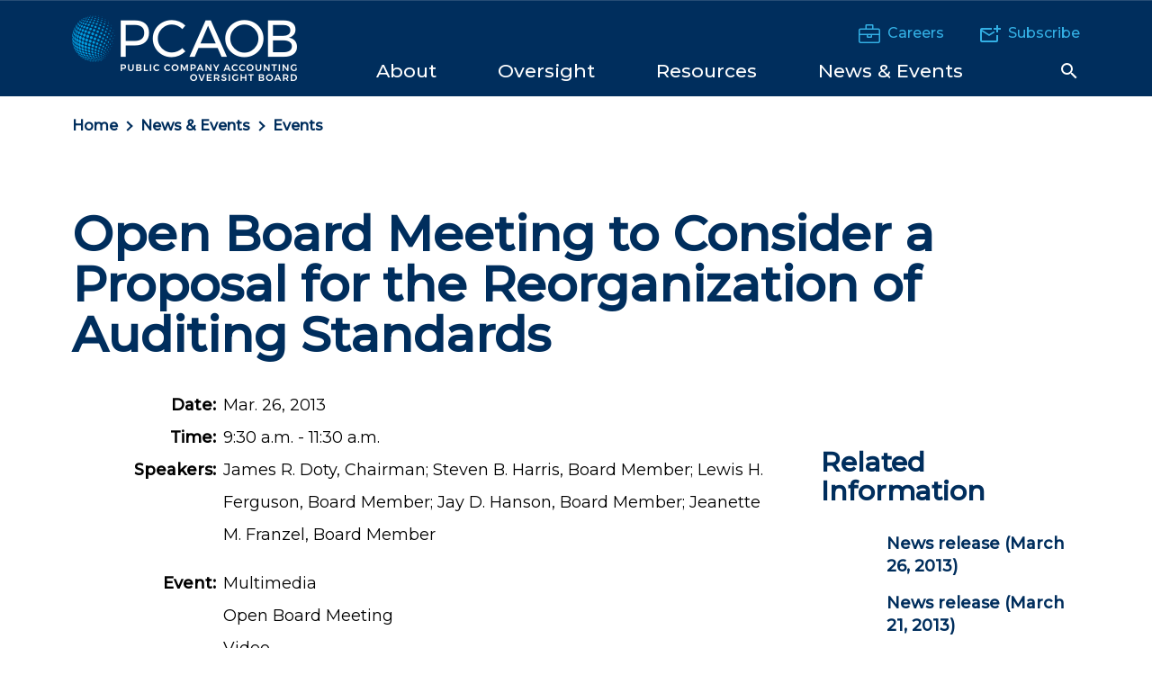

--- FILE ---
content_type: text/html; charset=utf-8
request_url: https://pcaobus.org/news-events/events/event-details/open-board-meeting-to-consider-a-proposal-for-the-reorganization-of-auditing-standards_722
body_size: 8944
content:
 <!DOCTYPE html> <html class="no-js" lang="en"> <head> <meta http-equiv="X-UA-Compatible" content="IE=edge,chrome=1" /> <meta charset="utf-8" /> <title>
	Open Board Meeting to Consider a Proposal for the Reorganization of Auditing Standards | PCAOB
</title> <meta name="viewport" content="width=device-width, initial-scale=1"> <link href="/ResourcePackages/Talon/assets/dist/css/main.min.css?package=Talon&amp;v=638895680754750048" rel="stylesheet" type="text/css" /><link href="/Frontend-Assembly/HawksearchWidgets/hawksearch/build/css/hsvendor.css?package=Talon" rel="stylesheet" type="text/css" /><link href="/Frontend-Assembly/HawksearchWidgets/hawksearch/build/css/hsmain.css?package=Talon" rel="stylesheet" type="text/css" /><link href="/Frontend-Assembly/HawksearchWidgets/hawksearch/dist/react-hawksearch.css?package=Talon" rel="stylesheet" type="text/css" /><link href="/Frontend-Assembly/HawksearchWidgets/hawksearch/dist/react-hawksearch-override.css?package=Talon" rel="stylesheet" type="text/css" /> <link href="//fonts.googleapis.com/css2?family=Montserrat:ital,wght@0,400;0,500;1,400&display=swap" rel="stylesheet"> <link rel="apple-touch-icon" sizes="57x57" href="/assets/icons/apple-icon-57x57.png"> <link rel="apple-touch-icon" sizes="60x60" href="/assets/icons/apple-icon-60x60.png"> <link rel="apple-touch-icon" sizes="72x72" href="/assets/icons/apple-icon-72x72.png"> <link rel="apple-touch-icon" sizes="76x76" href="/assets/icons/apple-icon-76x76.png"> <link rel="apple-touch-icon" sizes="114x114" href="/assets/icons/apple-icon-114x114.png"> <link rel="apple-touch-icon" sizes="120x120" href="/assets/icons/apple-icon-120x120.png"> <link rel="apple-touch-icon" sizes="144x144" href="/assets/icons/apple-icon-144x144.png"> <link rel="apple-touch-icon" sizes="152x152" href="/assets/icons/apple-icon-152x152.png"> <link rel="apple-touch-icon" sizes="180x180" href="/assets/icons/apple-icon-180x180.png"> <link rel="icon" type="image/png" sizes="192x192" href="/assets/icons/android-icon-192x192.png"> <link rel="icon" type="image/png" sizes="32x32" href="/assets/icons/favicon-32x32.png"> <link rel="icon" type="image/png" sizes="96x96" href="/assets/icons/favicon-96x96.png"> <link rel="icon" type="image/png" sizes="16x16" href="/assets/icons/favicon-16x16.png"> <link rel="manifest" href="/assets/icons/manifest.json"> <meta name="msapplication-TileColor" content="#ffffff"> <meta name="msapplication-TileImage" content="/assets/icons/ms-icon-144x144.png"> <meta name="theme-color" content="#ffffff"> <script>
        !function (e, t, a, n, g) {
            e[n] = e[n] || [], e[n].push({
                "gtm.start": (new Date).getTime(),
                event: "gtm.js"
            });
            var m = t.getElementsByTagName(a)[0],
                r = t.createElement(a);
            r.async = !0, r.src = "//www.googletagmanager.com/gtm.js?id=GTM-M2W9ZR", m.parentNode.insertBefore(r, m)
        }(window, document, "script", "dataLayer")
    </script> <script type="text/javascript">
<!-- Hotjar Tracking Code for https://pcaobus.org -->
    (function(h,o,t,j,a,r){
        h.hj=h.hj||function(){(h.hj.q=h.hj.q||[]).push(arguments)};
        h._hjSettings={hjid:1350624,hjsv:6};
        a=o.getElementsByTagName('head')[0];
        r=o.createElement('script');r.async=1;
        r.src=t+h._hjSettings.hjid+j+h._hjSettings.hjsv;
        a.appendChild(r);
    })(window,document,'https://static.hotjar.com/c/hotjar-','.js?sv=');
</script><script type="text/javascript">
_linkedin_partner_id = "4646961";
window._linkedin_data_partner_ids = window._linkedin_data_partner_ids || [];
window._linkedin_data_partner_ids.push(_linkedin_partner_id);
(function(l) {
if (!l){window.lintrk = function(a,b){window.lintrk.q.push([a,b])};
window.lintrk.q=[]}
var s = document.getElementsByTagName("script")[0];
var b = document.createElement("script");
b.type = "text/javascript";b.async = true;
b.src = "https://snap.licdn.com/li.lms-analytics/insight.min.js";
//s.parentNode.insertBefore(b, s);})(window.lintrk);
</script><meta property="og:title" content="Open Board Meeting to Consider a Proposal for the Reorganization of Auditing Standards" /><meta property="og:type" content="website" /><meta property="og:url" content="https://pcaobus.org/news-events/events/event-details/open-board-meeting-to-consider-a-proposal-for-the-reorganization-of-auditing-standards_722" /><meta property="og:site_name" content="Default" /><style type="text/css" media="all">.flex-heading {
  display: flex;
  align-items: center;
}

.flex-heading h2 {
  margin-right: 2rem;
}

.flex-heading a {
  text-decoration: underline;
}</style><meta name="Generator" content="Sitefinity 14.4.8147.0 DX" /><link rel="canonical" href="https://pcaobus.org/news-events/events/event-details/open-board-meeting-to-consider-a-proposal-for-the-reorganization-of-auditing-standards_722" /></head> <body class=""> <noscript><iframe src="https://www.googletagmanager.com/ns.html?id=GTM-M2W9ZR" height="0" width="0" style="display:none;visibility:hidden"></iframe></noscript>  <header id="site-header" class="site-header"> 



        <div class="hidden-info">
            <a href="#site-navigation" class="visually-hidden focusable">Skip to Navigation</a>
            <a href="#site-main" class="visually-hidden focusable">Skip to Main Content</a>
            <a href="#site-footer" class="visually-hidden focusable">Skip to Footer</a>
        </div>



 
<div class="header-inner" data-sf-element="Header Layout">
    <div class="container">
        <div class="header-top">
            <div id="Header_T97DDB28F027_Col00" class="sf_colsIn header__brand" data-sf-element="Header Brand" data-placeholder-label="Header Brand">
<div >
    <div ><a class="site-logo" href="/"> <img class="header__site-logo" alt="PCAOB" src="/ResourcePackages/Talon/assets/dist/images/logo.png?v=2"> <img class="header__site-tagline" alt="Public Company Accounting Oversight Board" src="/ResourcePackages/Talon/assets/dist/images/tagline.png"> </a></div>    
</div></div>
            <div class="header__nav-utility">
                <div id="Header_T97DDB28F027_Col01" class="sf_colsIn header__utility" data-sf-element="Header Utility" data-placeholder-label="Header Utility">
<div class="header__utility-content" >
    <div ><p><a href="/careers"><img src="/images/default-source/icons/careers.png?sfvrsn=e5148492_0" alt="Careers" title="Careers" data-displaymode="Original">Careers</a></p><p><a href="/about/pcaobupdates"><img src="/images/default-source/icons/subscribe.png?sfvrsn=a43b8704_0" alt="Subscribe" title="Subscribe" data-displaymode="Original">Subscribe</a></p></div>    
</div></div>
                <div class="header__navigation--mobile">
                    <button data-toggle data-hold data-target="siteSearchRegion" class="search-toggle btn-reset search-toggle--mobile">    <svg class="icon icon-search"><use xlink:href="/ResourcePackages/Talon/assets/dist/images/master.svg#icon-search"></use></svg>    <svg class="icon icon-close"><use xlink:href="/ResourcePackages/Talon/assets/dist/images/master.svg#icon-close"></use></svg>    <span class="visually-hidden">Search Toggle</span></button>
                    <button data-toggle data-hold data-target="navRegion" class="toggle-menu btn-reset">    <span><span class="visuallyhidden">Toggle Menu</span></span></button>
                </div>
                <div id="navRegion" class="header__navigation">
                    <div id="Header_T97DDB28F027_Col02" class="sf_colsIn header__navigation-content" data-sf-element="Navigation Region" data-placeholder-label="Navigation Region">
<nav class="navbar main-nav" aria-label="Site Menu" id="site-navigation" >
    
    <ul class="cm-menu" id='navbarMain'>

        <li data-type="mega" class="nav-item ">
            <a class="nav-link" href="/about" id="navbarDropdownMenuLink_1"><span>About</span></a>
            <ul class="dropdown-menu" aria-labelledby='navbarDropdownMenuLink_1'>
                                <li>
                    <a class="dropdown-item " href="/about/the-board" target="_self">The Board</a>
                </li>
                <li>
                    <a class="dropdown-item " href="/about/senior-staff" target="_self">Senior Staff</a>
                </li>
                <li>
                    <a class="dropdown-item " href="/about/mission-vision-values" target="_self">Mission, Vision, and Values</a>
                </li>
                <li>
                    <a class="dropdown-item " href="/about/strategic-plan-budget" target="_self">Strategic Plan &amp; Annual Budget</a>
                </li>
                <li>
                    <a class="dropdown-item " href="/about/annual-report" target="_self">Annual Report</a>
                </li>
                <li class="dropdown-submenu" data-option="openSubs">
                    <a class="dropdown-item " href="/about/rules-rulemaking" target="_self">
                        Rules &amp; Rulemaking
                        <span class="right-caret"></span>
                    </a>
                    <ul class="dropdown-menu">
                                        <li>
                    <a class="dropdown-item " href="/about/rules-rulemaking/rules" target="_self">Rules of the Board</a>
                </li>
                <li>
                    <a class="dropdown-item " href="/about/rules-rulemaking/rulemaking-dockets" target="_self">Rulemaking Docket</a>
                </li>

                    </ul>
                </li>
                <li>
                    <a class="dropdown-item " href="/about/accounting-support-fee" target="_self">Accounting Support Fee</a>
                </li>
                <li class="dropdown-submenu" data-option="openSubs">
                    <a class="dropdown-item " href="/about/advisory-groups" target="_self">
                        Advisory Groups
                        <span class="right-caret"></span>
                    </a>
                    <ul class="dropdown-menu">
                                        <li>
                    <a class="dropdown-item " href="/about/advisory-groups/investor-advisory-group" target="_self">Investor Advisory Group</a>
                </li>
                <li>
                    <a class="dropdown-item " href="/about/advisory-groups/standards-and-emerging-issues-advisory-group" target="_self">Standards and Emerging Issues Advisory Group&#160;</a>
                </li>
                <li>
                    <a class="dropdown-item " href="/about/advisory-groups/archive-advisory" target="_self">Archive - Advisory Groups</a>
                </li>

                    </ul>
                </li>
                <li class="dropdown-submenu" data-option="openSubs">
                    <a class="dropdown-item " href="/about/working-groups-task-forces" target="_self">
                        Working Groups and Task Forces
                        <span class="right-caret"></span>
                    </a>
                    <ul class="dropdown-menu">
                                        <li>
                    <a class="dropdown-item " href="/about/working-groups-task-forces/smaller-firm-resource-group" target="_self">Smaller Firm Resource Group</a>
                </li>

                    </ul>
                </li>
                <li>
                    <a class="dropdown-item " href="/about/scholars-program" target="_self">PCAOB Scholars Program</a>
                </li>
                <li>
                    <a class="dropdown-item " href="/about/internal-oversight" target="_self">Internal Oversight</a>
                </li>
                <li>
                    <a class="dropdown-item " href="/about/contact-the-pcaob" target="_self">Contact the PCAOB</a>
                </li>

            </ul>
        </li>
        <li data-type="mega" class="nav-item ">
            <a class="nav-link" href="/oversight" id="navbarDropdownMenuLink_2"><span>Oversight</span></a>
            <ul class="dropdown-menu" aria-labelledby='navbarDropdownMenuLink_2'>
                                <li class="dropdown-submenu" data-option="openSubs">
                    <a class="dropdown-item " href="/oversight/standards" target="_self">
                        Standards
                        <span class="right-caret"></span>
                    </a>
                    <ul class="dropdown-menu">
                                        <li>
                    <a class="dropdown-item " href="/oversight/standards/auditing-standards" target="_self">Auditing Standards</a>
                </li>
                <li>
                    <a class="dropdown-item " href="/oversight/standards/attestation-standards" target="_self">Attestation Standards</a>
                </li>
                <li>
                    <a class="dropdown-item " href="/oversight/standards/ethics-independence-rules" target="_self">Ethics &amp; Independence Rules&#160;</a>
                </li>
                <li>
                    <a class="dropdown-item " href="/oversight/standards/qc-standards" target="_self">Quality Control Standards</a>
                </li>
                <li>
                    <a class="dropdown-item " href="/oversight/standards/auditing-interpretations" target="_self">Auditing Interpretations</a>
                </li>
                <li>
                    <a class="dropdown-item " href="/oversight/standards/standard-setting-research-projects" target="_self">Standard-Setting, Research, and Rulemaking Projects</a>
                </li>
                <li>
                    <a class="dropdown-item " href="/oversight/standards/implementation-resources-PCAOB-standards-rules" target="_self">Implementation Resources for PCAOB Standards and Rules</a>
                </li>
                <li>
                    <a class="dropdown-item " href="/oversight/standards/staff-guidance" target="_self">Staff Guidance</a>
                </li>
                <li>
                    <a class="dropdown-item " href="/oversight/standards/archived-standards" target="_self">Archived Standards and Guidance</a>
                </li>
                <li>
                    <a class="dropdown-item " href="/oversight/standards/economic-analysis" target="_self">Economic Analysis&#160;</a>
                </li>
                <li>
                    <a class="dropdown-item " href="/oversight/standards/pir" target="_self">Post-Implementation Review</a>
                </li>

                    </ul>
                </li>
                <li class="dropdown-submenu" data-option="openSubs">
                    <a class="dropdown-item " href="/oversight/inspections" target="_self">
                        Inspections
                        <span class="right-caret"></span>
                    </a>
                    <ul class="dropdown-menu">
                                        <li>
                    <a class="dropdown-item " href="/oversight/inspections/firm-inspection-reports" target="_self">Firm Inspection Reports</a>
                </li>
                <li>
                    <a class="dropdown-item " href="/oversight/inspections/inspection-data-us-global-network-firms" target="_self">Inspection Data for U.S. Global Network Firms</a>
                </li>
                <li>
                    <a class="dropdown-item " href="/oversight/inspections/inspection-data-non-affiliate-annual-firms" target="_self">Inspection Data for Non-Affiliate Annual Firms</a>
                </li>
                <li>
                    <a class="dropdown-item " href="/oversight/inspections/inspection-procedures" target="_self">Inspection Procedures</a>
                </li>
                <li>
                    <a class="dropdown-item " href="/oversight/inspections/basics-of-inspections" target="_self">Basics of Inspections</a>
                </li>
                <li>
                    <a class="dropdown-item " href="/oversight/inspections/remediation" target="_self">Remediation</a>
                </li>
                <li>
                    <a class="dropdown-item " href="/oversight/inspections/non-us-firm-inspections" target="_self">Inspections of Non-U.S. Firms</a>
                </li>
                <li>
                    <a class="dropdown-item " href="/oversight/inspections/inspections-related-board-reports-statements" target="_self">Inspections-Related Board Reports and Statements</a>
                </li>

                    </ul>
                </li>
                <li class="dropdown-submenu" data-option="openSubs">
                    <a class="dropdown-item " href="/oversight/enforcement" target="_self">
                        Enforcement
                        <span class="right-caret"></span>
                    </a>
                    <ul class="dropdown-menu">
                                        <li>
                    <a class="dropdown-item " href="/oversight/enforcement/enforcement-actions" target="_self">Enforcement Actions</a>
                </li>
                <li>
                    <a class="dropdown-item " href="/oversight/enforcement/tips-referrals" target="_self">Tips and Referrals</a>
                </li>
                <li>
                    <a class="dropdown-item " href="/oversight/enforcement/staff-considerations-recommending-identification-issuers-broker-dealers-settled-enforcement-orders" target="_self">Updated PCAOB Staff Considerations on Recommending the Identification of Issuers and/or Broker-Dealers in Settled Enforcement Orders</a>
                </li>

                    </ul>
                </li>
                <li class="dropdown-submenu" data-option="openSubs">
                    <a class="dropdown-item " href="/oversight/international" target="_self">
                        International
                        <span class="right-caret"></span>
                    </a>
                    <ul class="dropdown-menu">
                                        <li>
                    <a class="dropdown-item " href="/oversight/international/regulatorycooperation" target="_self">PCAOB Cooperative Arrangements with Non-U.S. Regulators</a>
                </li>
                <li>
                    <a class="dropdown-item " href="/oversight/international/board-determinations-holding-foreign-companies-accountable-act-hfcaa" target="_self">Board Determinations Under the Holding Foreign Companies Accountable Act</a>
                </li>
                <li>
                    <a class="dropdown-item " href="/oversight/international/the-international-forum-of-independent-audit-regulators-and-other-international-organizations" target="_self">The International Forum of Independent Audit Regulators</a>
                </li>

                    </ul>
                </li>
                <li class="dropdown-submenu" data-option="openSubs">
                    <a class="dropdown-item " href="/oversight/registration" target="_self">
                        Registration
                        <span class="right-caret"></span>
                    </a>
                    <ul class="dropdown-menu">
                                        <li>
                    <a class="dropdown-item " href="/oversight/registration/registration-reporting-resources" target="_self">Registration and Reporting Resources</a>
                </li>
                <li>
                    <a class="dropdown-item " href="/oversight/registration/application-fees" target="_self">Application Fees</a>
                </li>
                <li>
                    <a class="dropdown-item " href="/oversight/registration/annual-fee" target="_self">Annual Fee</a>
                </li>
                <li>
                    <a class="dropdown-item " href="/oversight/registration/registered-firms" target="_self">Registered Firms</a>
                </li>
                <li>
                    <a class="dropdown-item " href="/oversight/registration/global-network-firms" target="_self">Global Network Firms</a>
                </li>
                <li>
                    <a class="dropdown-item " href="/oversight/registration/disapprovalnotices" target="_self">Registration Disapproval Notices</a>
                </li>

                    </ul>
                </li>

            </ul>
        </li>
        <li data-type="mega" class="nav-item ">
            <a class="nav-link" href="/resources" id="navbarDropdownMenuLink_3"><span>Resources</span></a>
            <ul class="dropdown-menu" aria-labelledby='navbarDropdownMenuLink_3'>
                                <li>
                    <a class="dropdown-item " href="/resources/auditorsearch" target="_self">AuditorSearch</a>
                </li>
                <li class="dropdown-submenu" data-option="openSubs">
                    <a class="dropdown-item " href="/resources/information-for-audit-firms" target="_self">
                        Information for Auditors
                        <span class="right-caret"></span>
                    </a>
                    <ul class="dropdown-menu">
                                        <li>
                    <a class="dropdown-item " href="/resources/information-for-audit-firms/information-for-auditors-of-broker-dealer" target="_self">Information for Auditors of Broker-Dealers</a>
                </li>
                <li>
                    <a class="dropdown-item " href="/resources/information-for-audit-firms/information-for-non-us-firms" target="_self">Information for Non-U.S. Firms</a>
                </li>
                <li>
                    <a class="dropdown-item " href="/resources/information-for-audit-firms/fraud-risk-resources" target="_self">Fraud Risk Resources</a>
                </li>

                    </ul>
                </li>
                <li class="dropdown-submenu" data-option="openSubs">
                    <a class="dropdown-item " href="/resources/information-for-investors" target="_self">
                        Information for Investors
                        <span class="right-caret"></span>
                    </a>
                    <ul class="dropdown-menu">
                                        <li>
                    <a class="dropdown-item " href="/resources/information-for-investors/investor-advisories" target="_self">Investor Advisories and Bulletins</a>
                </li>
                <li>
                    <a class="dropdown-item " href="/resources/information-for-investors/meet-the-investor-advocate" target="_self">Meet the Investor Advocate</a>
                </li>

                    </ul>
                </li>
                <li class="dropdown-submenu" data-option="openSubs">
                    <a class="dropdown-item " href="/resources/information-for-audit-committees" target="_self">
                        Information for Audit Committees
                        <span class="right-caret"></span>
                    </a>
                    <ul class="dropdown-menu">
                                        <li>
                    <a class="dropdown-item " href="/resources/information-for-audit-committees/resources-for-audit-committees" target="_self">Resources for Audit Committees</a>
                </li>

                    </ul>
                </li>
                <li class="dropdown-submenu" data-option="openSubs">
                    <a class="dropdown-item " href="/resources/information-for-academics" target="_self">
                        Information for Academics
                        <span class="right-caret"></span>
                    </a>
                    <ul class="dropdown-menu">
                                        <li>
                    <a class="dropdown-item " href="/resources/information-for-academics/publications-and-workingpapers" target="_self">Publications and Working Papers</a>
                </li>

                    </ul>
                </li>
                <li>
                    <a class="dropdown-item " href="/resources/information-for-smaller-firms" target="_self">Information for Smaller Firms</a>
                </li>
                <li>
                    <a class="dropdown-item " href="/resources/information-for-preparers" target="_self">Information for Preparers</a>
                </li>
                <li class="dropdown-submenu" data-option="openSubs">
                    <a class="dropdown-item " href="/resources/other-research-projects" target="_self">
                        Other Research Projects
                        <span class="right-caret"></span>
                    </a>
                    <ul class="dropdown-menu">
                                        <li>
                    <a class="dropdown-item " href="/resources/other-research-projects/past-emerging-growth-companies-reports" target="_self">Past Emerging Growth Companies Reports</a>
                </li>

                    </ul>
                </li>
                <li class="dropdown-submenu" data-option="openSubs">
                    <a class="dropdown-item " href="/resources/staff-publications" target="_self">
                        Staff Publications
                        <span class="right-caret"></span>
                    </a>
                    <ul class="dropdown-menu">
                                        <li>
                    <a class="dropdown-item " href="/resources/staff-publications/data-points" target="_self">Data Points</a>
                </li>
                <li>
                    <a class="dropdown-item " href="/resources/staff-publications/audit-focus" target="_self">Audit Focus</a>
                </li>

                    </ul>
                </li>

            </ul>
        </li>
        <li data-type="mega" class="nav-item active">
            <a class="nav-link" href="/news-events" id="navbarDropdownMenuLink_4"><span>News &amp; Events</span></a>
            <ul class="dropdown-menu" aria-labelledby='navbarDropdownMenuLink_4'>
                                <li>
                    <a class="dropdown-item " href="/news-events/news-releases" target="_self">News Releases</a>
                </li>
                <li>
                    <a class="dropdown-item " href="/news-events/speeches" target="_self">Speeches and Statements</a>
                </li>
                <li class="dropdown-submenu" data-option="openSubs">
                    <a class="dropdown-item active" href="/news-events/events" target="_self">
                        Events
                        <span class="right-caret"></span>
                    </a>
                    <ul class="dropdown-menu">
                                        <li>
                    <a class="dropdown-item " href="/news-events/events/2026-conference-on-auditing-and-capital-markets--conference-announcement-and-call-for-papers" target="_self">2026 Conference on Auditing and Capital Markets: Conference Announcement and Call for Papers</a>
                </li>
                <li>
                    <a class="dropdown-item " href="/news-events/events/international-institute-audit-regulation" target="_self">PCAOB International Institute on Audit Regulation</a>
                </li>
                <li>
                    <a class="dropdown-item " href="/news-events/events/forums" target="_self">Small Business and Broker-Dealer Forums</a>
                </li>
                <li>
                    <a class="dropdown-item " href="/news-events/events/2025-pcaob-management-science-registered-reports-conference" target="_self">2025 PCAOB/Management Science Registered Reports Conference</a>
                </li>

                    </ul>
                </li>

            </ul>
        </li>
    </ul>
</nav>







                    <button data-toggle data-hold data-target="siteSearchRegion" class="search-toggle btn-reset search-toggle--desktop">    <svg class="icon icon-search"><use xlink:href="/ResourcePackages/Talon/assets/dist/images/master.svg#icon-search"></use></svg>    <svg class="icon icon-close"><use xlink:href="/ResourcePackages/Talon/assets/dist/images/master.svg#icon-close"></use></svg>    <span class="visually-hidden">Search Toggle</span></button>
                    </div>
                </div>
            </div>
            
        </div>
    </div>
</div>
<div id="siteSearchRegion" class="header__search">
    <div class="site-search">
        <div class="container">
            <div id="siteSearchTabs" class="site-search__toggles">
                <div id="Header_T97DDB28F027_Col03" class="sf_colsIn" data-sf-element="Header Search" data-placeholder-label="Header Search">
<div >
    <div ><button data-hold="" data-parent="siteSearchTabs" data-target="SiteSearchOption" data-toggle="tab" class="active btn-reset btn-radio" style="text-align: center">Site Search</button><button data-hold="" data-parent="siteSearchTabs" data-target="AuditorSearchOption" data-toggle="tab" class="btn-reset btn-radio" style="text-align: center">AuditorSearch<sup>℠</sup></button></div>    
</div></div>
            </div>
            <div id="SiteSearchOption" class="site-search__option" style="display:block;">
                <div id="Header_T97DDB28F027_Col04" class="sf_colsIn" data-sf-element="Site Search" data-placeholder-label="Site Search">
    <div class="hawk-searchbox">
        <div data-component="react-search-box-bootstrap"
             data-client-guid="e962e95324cb46ef8955c0b09a3904b9"
             data-hawksearch-tracking-api="https://tracking-na.hawksearch.com/api/trackevent/"
             data-hawksearch-base-api="https://dashboard-na.hawksearch.com/api/v9/"
             data-hawksearch-search-api="https://essearchapi-na.hawksearch.com/api/v2/search/"
             data-hawksearch-autocomplete-api="https://essearchapi-na.hawksearch.com/api/autocomplete/"
             data-tracking-events="[&quot;Search&quot;,&quot;AutocompleteClick&quot;,&quot;PageLoad&quot;]"
             data-json-params=""
             data-search-page="/search"
             data-index-name="pcaob.20250512.135851.all-data-types">
        </div>
    </div>
    <script data-translations="react-translations" type="application/json">
        {
        "Narrow Results": "Narrow Results",
        "Search Results": "Search Results",
        "Search Results for": "Search Results for",
        "Sort By": "Sort By",
        "Enter a search term": "Enter a search term",
        "Quick Lookup": "Quick Lookup",
        "Clear All": "Clear All",
        "Clear": "Clear",
        "No Results": "No Results",
        "Loading": "Loading",
        "You've selected": "You've Selected",
        "response_error_generic": "Search results are experiencing a limited outage. We are sorry for the inconvenience. Please check back soon."
        }
    </script>
</div>
            </div>
            <div id="AuditorSearchOption" class="site-search__option">
                <div id="Header_T97DDB28F027_Col05" class="sf_colsIn" data-sf-element="Audit Search" data-placeholder-label="Audit Search">
    <div class="hawk-searchbox">
        <div data-component="react-search-box-bootstrap"
             data-client-guid="e962e95324cb46ef8955c0b09a3904b9"
             data-hawksearch-tracking-api="https://tracking-na.hawksearch.com/api/trackevent/"
             data-hawksearch-base-api="https://dashboard-na.hawksearch.com/api/v9/"
             data-hawksearch-search-api="https://essearchapi-na.hawksearch.com/api/v2/search/"
             data-hawksearch-autocomplete-api="https://essearchapi-na.hawksearch.com/api/autocomplete/"
             data-tracking-events="[&quot;AutocompleteClick&quot;,&quot;Search&quot;,&quot;PageLoad&quot;]"
             data-json-params=""
             data-search-page="/resources/auditorsearch/search"
             data-autosuggest="true"
             data-index-name="">
        </div>
    </div>
    <script data-translations="react-translations" type="application/json">
        {
        "Narrow Results": "Narrow Results",
        "Search Results": "Search Results",
        "Search Results for": "Search Results for",
        "Sort By": "Sort By",
        "Enter a search term": "Enter a search term",
        "Quick Lookup": "Quick Lookup",
        "Clear All": "Clear All",
        "Clear": "Clear",
        "No Results": "No Results",
        "Loading": "Loading",
        "You've selected": "You've Selected",
        "response_error_generic": "Search results are experiencing a limited outage. We are sorry for the inconvenience. Please check back soon."
        }
    </script>
</div>
            </div>
        </div>
    </div>
</div> </header> <main id="site-main" class="site-main" tabindex="-1"> 
<div class="container one-column" data-sf-element="One Column">
    <div class="row">
        <div class="col-md-12">
            <div id="Main_TA6B81755003_Col00" class="sf_colsIn breadcrumb-region" data-sf-element="Breadcrumb Region" data-placeholder-label="Breadcrumb Region">
<nav class="breadcrumbs" aria-label="Full path to the current page">
    <ol class="breadcrumbs__list">
                <li class="breadcrumbs__item"><a href="/">Home</a></li>
                <li class="breadcrumbs__item"><a href="/news-events">News &amp; Events</a></li>
                <li class="breadcrumbs__item"><a href="/news-events/events">Events</a></li>
    </ol>
</nav></div>
        </div>
    </div>
    <div class="row">
        <div class="col-md-12">
            <div id="Main_TA6B81755003_Col01" class="sf_colsIn main-content-region" data-sf-element="Main Content Region" data-placeholder-label="Main Content Region">


<article class="article-detail article-detail--has-full-sidebar" >

    <header class="article-detail__header">
        <h1 class="article-detail__title">
            Open Board Meeting to Consider a Proposal for the Reorganization of Auditing Standards
        </h1>
    </header>

    <div class="article-detail__main">

        <dl class="article-detail__metadata">
                <dt>Date:</dt>
                <dd>Mar. 26, 2013</dd>
                            <dt>Time:</dt>
                <dd>9:30 a.m. - 11:30 a.m.</dd>
                                <dt>Speakers:</dt>


                <dd><p>James R. Doty, Chairman; Steven B. Harris, Board Member; Lewis H. Ferguson, Board Member; Jay D. Hanson, Board Member; Jeanette M. Franzel, Board Member</p></dd>
                            <dt>Event:</dt>
                <dd>
                    <ul >
                            <li>Multimedia</li>
                            <li>Open Board Meeting</li>
                            <li>Video</li>
                            <li>Webcast</li>
                    </ul>
                </dd>
                            <dt>Location:</dt>
                <dd>1666 K Street N.W., Washington, D.C. 20006<br>Washington, DC</dd>
                            <dt>Contact:</dt>
                <dd>
                        <a href="/cdn-cgi/l/email-protection#ccbcb9aea0a5afadaaaaada5bebf8cbcafada3aeb9bfe2a3beab">Public Affairs</a><br />
                                            <a href="tel:(202) 207-9227">(202) 207-9227</a>
                </dd>
        </dl>

            <div class="article-detail__content">
                <iframe width="615" height="346" src="https://www.youtube.com/embed/_SKKxEvHy2c?rel=0" sandbox="allow-scripts allow-same-origin allow-presentation allow-popups"></iframe>
<p class="superscript">This Open Board Meeting was streamed live on the PCAOB website. The video above is an archived recording of the live stream.</p>
            </div>

        <div class="article-detail__footer">

        </div>

    </div>

        <div class="article-detail__summary-links">
            <div class="dfwp-column" style="width: 100%"><div class="slm-layout-main groupmarker"><h3 class="groupheader item medium">Related Information</h3><ul class="dfwp-list"><li><div class="item link-item bullet"><a href="/news-events/news-releases/news-release-detail/pcaob-issues-a-proposal-for-the-reorganization-of-auditing-standards_422">News release (March 26, 2013)</a>
 </div></li><li><div class="item link-item bullet"><a href="/news-events/news-releases/news-release-detail/pcaob-to-consider-a-proposal-for-the-reorganization-of-auditing-standards_421">News release (March 21, 2013)</a>
 </div></li><li><div class="item link-item bullet"><a href="/about/rules-rulemaking/rulemaking-dockets/docket-040-reorganization-of-pcaob-auditing-standards-and-related-amendments-to-pcaob-auditing-standards-and-rules">Docket 040</a>
 </div></li></ul><div class="footermarker">
 </div></div></div>
        </div>


</article></div>
        </div>
    </div>
</div> </main> <footer id="site-footer" class="site-footer"> 
<div class="footer-top" data-sf-element="Footer Top">
    <div class="container">
        <div class="row">
            <div id="Footer_T97DDB28F006_Col00" class="sf_colsIn col-md-3" data-sf-element="Footer Brand" data-placeholder-label="Footer Brand">
<div >
    <div ><a class="footer__brand" href="/"><svg class="icon icon-site-logo"><use xlink:href="/ResourcePackages/Talon/assets/dist/images/master.svg#icon-site-logo" href="/ResourcePackages/Talon/assets/dist/images/master.svg#icon-site-logo"></use></svg>
<span class="visually-hidden">Public Company Accounting Oversight Board (<abbr>PCAOB</abbr>)</span></a></div>    
</div>
<div >
    <div ><br><a href="https://www.linkedin.com/company/pcaob"><img src="/images/default-source/brand/linkedin-icon_white.png?sfvrsn=fa11dd4d_2" title="LinkedIn Icon_White" data-displaymode="Original" alt="LinkedIn Icon_White"></a>&nbsp;&nbsp;
<a href="https://twitter.com/PCAOB_News"><img src="/images/default-source/brand/x-logo-website-footer.png?sfvrsn=db2c2c10_2" title="X-Logo-website-footer" data-displaymode="Original" alt="X-Logo-website-footer"></a>&nbsp;&nbsp;
<a href="https://www.youtube.com/channel/UCyjTdHlrvi1OUxk58ewKLYA"><img src="/images/default-source/brand/youtube-icon_white.png?sfvrsn=a6febc06_2" title="YouTube Icon_White" data-displaymode="Original" alt="YouTube Icon_White"></a></div>    
</div></div>
            <div id="Footer_T97DDB28F006_Col01" class="sf_colsIn col-md-4" data-sf-element="Footer Nav" data-placeholder-label="Footer Nav">
<nav class="footer-nav" aria-label="Footer Menu">
    

    <ul class="footer-nav__list">
    <li class="footer-nav__item">
        <a class="footer-nav__link" href="/about" target="_self">About</a>
    </li>
    <li class="footer-nav__item">
        <a class="footer-nav__link" href="/oversight/enforcement/tips-referrals" target="_self">Submit a Tip</a>
    </li>
    <li class="footer-nav__item">
        <a class="footer-nav__link" href="/oversight" target="_self">Oversight</a>
    </li>
    <li class="footer-nav__item">
        <a class="footer-nav__link" href="/about/rules-rulemaking/rulemaking-dockets/open-for-public-comment" target="_self">Comment Now</a>
    </li>
    <li class="footer-nav__item">
        <a class="footer-nav__link" href="/resources" target="_self">Resources</a>
    </li>
    <li class="footer-nav__item">
        <a class="footer-nav__link" href="/resources/auditorsearch" target="_self">AuditorSearch</a>
    </li>
    <li class="footer-nav__item">
        <a class="footer-nav__link" href="/news-events" target="_self">News</a>
    </li>
    <li class="footer-nav__item">
        <a class="footer-nav__link" href="/oversight/registration/registration-reporting-resources" target="_self">Register</a>
    </li>
    <li class="footer-nav__item">
        <a class="footer-nav__link" href="/about/contact-the-pcaob" target="_self">Contact the PCAOB</a>
    </li>
    <li class="footer-nav__item">
        <a class="footer-nav__link" href="https://rasr.pcaobus.org/" target="_self">Firm Filings</a>
    </li>
    </ul>
</nav>





<div >
    <div ><a href="/careers" class="button" style="border: 1px solid rgba(255, 255, 255, 1); background: rgba(0, 0, 0, 0)">PCAOB Careers</a></div>    
</div></div>
            <div id="Footer_T97DDB28F006_Col02" class="sf_colsIn col-md-5" data-sf-element="Newsletter Signup" data-placeholder-label="Newsletter Signup">
<div class="hs-newsletter-signup">
  <h3 class="newsletter-signup__heading">Subscribe to our Newsletter</h3>
<script data-cfasync="false" src="/cdn-cgi/scripts/5c5dd728/cloudflare-static/email-decode.min.js"></script><script charset="utf-8" type="text/javascript" src="//js.hsforms.net/forms/embed/v2.js"></script>

<script>

hbspt.forms.create({

region: "na1",

portalId: "22762030",

formId: "62482b2b-bd43-4d3b-9a9b-7982f417629d"

});

</script>
  </div>
</div>
        </div>
    </div>
</div>
<div class="footer-bottom" data-sf-element="Footer Bottom">
    <div class="container">
        <div class="row">
            <div id="Footer_T97DDB28F006_Col03" class="sf_colsIn col-md-12" data-sf-element="Copyright Region" data-placeholder-label="Copyright Region">
<div >
    <div ><p class="copyright">Copyright © 2003-2025 Public Company Accounting Oversight Board. All rights reserved.&nbsp;<span class="sep">|</span>&nbsp;<a href="/privacypolicy">Privacy Policy and Terms of Use</a>&nbsp;<span class="sep">|</span> <a href="/sitemap">Sitemap</a></p></div>    
</div></div>
        </div>
    </div>
</div>
 </footer> <script src="/ScriptResource.axd?d=ktXPS54N4JY6vbaCTPlT9XtXy9D1uj-IRCKkq9IY3RAvuIb9pQkiK1T3hqgZeV4vtFiVEp1mfUyyUMn4uz7ugfuJFbNL4MGoq_206MCPZ5lYacNu51d6c_gGXt86W2xbjQ5p1bsyoluFA2bzzYdjFrETpbqcK-jmS52kbL1nYYg6PRa30&amp;t=760f9f32" type="text/javascript"></script><script src="/ScriptResource.axd?d=ePnjFy9PuY6CB3GWMX-b_06lSddhDg_TLOX-vLTYmy92IQxEr0NERuwEAsp4uaEoHDr09HDxA47z1lNxuY_labIh_aTlM62Ch03XaeB-kbfy5BFNFTBp8TdJOpi2eED2NctHLclNggdR5HglOLoWwFkgFQC2tTp5mx1JwGMSNn4WCxs00&amp;t=760f9f32" type="text/javascript"></script> <script src="/ResourcePackages/Talon/assets/dist/js/all.min.js?package=Talon&amp;v=638895680759437734" type="text/javascript"></script> <script src="/ResourcePackages/Talon/assets/dist/js/pcaob-utilities.min.js?package=Talon&amp;v=638895680759593937" type="text/javascript"></script>  

<script type="text/javascript">
(function() {
    function getParameterByName(name) {
        var url = window.location.href;

        name = name.replace(/[\[\]]/g, "\\$&");
        var regex = new RegExp("[?&]" + name + "(=([^&#]*)|&|#|$)")
          , results = regex.exec(url);
        if (!results)
            return null;
        if (!results[2])
            return "";
        return decodeURIComponent(results[2].replace(/\+/g, " "));
    }

    function updateQueryString(key, value, url) {
        var re = new RegExp("([?&])" + key + "=.*?(&|#|$)(.*)","gi"), hash;

        if (re.test(url)) {
            if (value != null) {
                return url.replace(re, "$1" + key + "=" + value + "$2$3");
            } else {
                hash = url.split("#");
                url = hash[0].replace(re, "$1$3").replace(/(&|\?)$/, '');
                if (typeof hash[1] !== "undefined" && hash[1] !== null) {
                    url += "#" + hash[1];
                }
                return url;
            }
        } else {
            if (value != null) {
                var separator = url.indexOf("?") !== -1 ? "&" : "?";
                hash = url.split("#");
                url = hash[0] + separator + key + "=" + value;
                if (typeof hash[1] !== "undefined" && hash[1] !== null) {
                    url += "#" + hash[1];
                }
                return url;
            } else
                return url;
        }
    }

    var printParam = getParameterByName("printview");
    if (printParam === "1") {

        var elementsToHide = document.querySelectorAll(".breadcrumb-region, .footer-top, .site-header .site-alert, .header__utility, .header__navigation, .visually-hidden, .header__site-tagline, .accordion-glyph, .effectiveDate, .site-header, .site-footer");

        for (var i = 0; i < elementsToHide.length; i++) {
            var element = elementsToHide[i];
            element.remove();
        }

        var leftRail = document.querySelector(".rail-content-region--left-nav");
        if (leftRail) {
            leftRail.parentElement.previousElementSibling.setAttribute("class", "col-md-12");
            leftRail.parentElement.remove();

        }


        //document.querySelector(".header__site-logo").src = "/images/default-source/default-album/2020-pcaob-logo-2750x900.png"
        //document.querySelector(".site-header").setAttribute("style", "background-color: transparent; border-bottom: thick solid #002e5d");
        //document.querySelector(".site-header .header-top").setAttribute("style", "justify-content: flex-end; text-align: right;")
        //document.querySelector(".header__brand").setAttribute("style", "margin-left: auto");

        var pathFinder = /^(?:\/\/|[^/]+)*\/(.*)\//;
        var currentPathParts = pathFinder.exec(document.location.href);
        var currentPath = currentPathParts[1];

        var anchors = document.querySelectorAll("a[href]");
        for (var i = 0; i < anchors.length; i++) {
            var element = anchors[i];

            if ( element.innerText && element.innerText.trim().toLowerCase() === "amending releases and related sec approval orders" ) {
                element.parentElement.remove();
                continue;
            }

            if ( currentPath && element.href.indexOf(currentPath) === -1 ) {
                var aSpan = document.createElement("span");
                aSpan.innerHTML = element.innerHTML;
                
                element.parentElement.replaceChild(aSpan, element);
                continue;
            }

            if (element.href.indexOf("pdf") === -1) {
                element.href = updateQueryString("printview", "1", element.href);
            }
        }

        var copyrightNavigationElements = document.querySelectorAll(".copyright a, .copyright .sep");
        for (var i = 0; i < copyrightNavigationElements.length; i++) {
            var element = copyrightNavigationElements[i];
            element.remove();
        }

        var summaryLinksTitleElements = document.querySelectorAll(".summaryTable");
        for (var i = 0; i < summaryLinksTitleElements.length; i++) {
            var element = summaryLinksTitleElements[i];
            element.setAttribute("class", "summaryTable");
        }

        var summaryLinksElement = document.querySelectorAll(".accordion-content");
        for (var i = 0; i < summaryLinksElement.length; i++) {
            var element = summaryLinksElement[i];
            element.setAttribute("style", "display: block;");
        }

        var pdfLinks = document.querySelectorAll(".with-pdf");
        for (var i = 0; i < pdfLinks.length; i++) {
            var element = pdfLinks[i];
            element.classList.remove("with-pdf");
        }

        var footnotes = document.querySelectorAll(".footnotes");
        for (var i = 0; i < footnotes.length; i++) {
            var element = footnotes[i];
            element.setAttribute("style", "font-size: .925rem");
        }

        document.title = document.title.replace(" | PCAOB", "");
    
        document.body.parentElement.setAttribute("style", "font-size: 11pt;");
        document.body.setAttribute("style", "font-size: 11pt; font-family: Calibri,sans-serif !important;");
        //document.querySelector(".site-footer").setAttribute("style", "color: black; background-color: transparent;");
        //document.querySelector(".footer-bottom").setAttribute("style", "color: inherit");
        
        var sheet = document.styleSheets[0];
        sheet.insertRule("* { font-family: Calibri, sans-serif !important; }", 1);
        sheet.insertRule(".symbol { font-family: symbol !important; }", 2);
        sheet.insertRule(".accordion-content { display: block !important; } ", 3);
        sheet.insertRule(".accordion-glyph { display: none !important; } ", 4);
    }
}
)();

</script>
  <script src="/Frontend-Assembly/HawksearchWidgets/hawksearch/build/js/hsvendor.bundle.js?package=Talon&amp;v=MTk1NjYwNTI2MQ%3d%3d" type="text/javascript"></script><script src="/Frontend-Assembly/HawksearchWidgets/hawksearch/build/js/hsmain.js?package=Talon&amp;v=MTk2MTI0ODQ3OQ%3d%3d" type="text/javascript"></script><script type="application/json" id="PersonalizationTracker">
	{"IsPagePersonalizationTarget":false,"IsUrlPersonalizationTarget":false,"PageId":"4418c0a4-e618-45ca-816c-db67cab2e418"}
</script><script type="text/javascript" src="/WebResource.axd?d=[base64]&amp;t=638895680681311515">

</script> </body> </html>

--- FILE ---
content_type: text/html; charset=utf-8
request_url: https://www.google.com/recaptcha/enterprise/anchor?ar=1&k=6LdGZJsoAAAAAIwMJHRwqiAHA6A_6ZP6bTYpbgSX&co=aHR0cHM6Ly9wY2FvYnVzLm9yZzo0NDM.&hl=en&v=9TiwnJFHeuIw_s0wSd3fiKfN&size=invisible&badge=inline&anchor-ms=20000&execute-ms=30000&cb=8fhahlwt6uad
body_size: 48239
content:
<!DOCTYPE HTML><html dir="ltr" lang="en"><head><meta http-equiv="Content-Type" content="text/html; charset=UTF-8">
<meta http-equiv="X-UA-Compatible" content="IE=edge">
<title>reCAPTCHA</title>
<style type="text/css">
/* cyrillic-ext */
@font-face {
  font-family: 'Roboto';
  font-style: normal;
  font-weight: 400;
  font-stretch: 100%;
  src: url(//fonts.gstatic.com/s/roboto/v48/KFO7CnqEu92Fr1ME7kSn66aGLdTylUAMa3GUBHMdazTgWw.woff2) format('woff2');
  unicode-range: U+0460-052F, U+1C80-1C8A, U+20B4, U+2DE0-2DFF, U+A640-A69F, U+FE2E-FE2F;
}
/* cyrillic */
@font-face {
  font-family: 'Roboto';
  font-style: normal;
  font-weight: 400;
  font-stretch: 100%;
  src: url(//fonts.gstatic.com/s/roboto/v48/KFO7CnqEu92Fr1ME7kSn66aGLdTylUAMa3iUBHMdazTgWw.woff2) format('woff2');
  unicode-range: U+0301, U+0400-045F, U+0490-0491, U+04B0-04B1, U+2116;
}
/* greek-ext */
@font-face {
  font-family: 'Roboto';
  font-style: normal;
  font-weight: 400;
  font-stretch: 100%;
  src: url(//fonts.gstatic.com/s/roboto/v48/KFO7CnqEu92Fr1ME7kSn66aGLdTylUAMa3CUBHMdazTgWw.woff2) format('woff2');
  unicode-range: U+1F00-1FFF;
}
/* greek */
@font-face {
  font-family: 'Roboto';
  font-style: normal;
  font-weight: 400;
  font-stretch: 100%;
  src: url(//fonts.gstatic.com/s/roboto/v48/KFO7CnqEu92Fr1ME7kSn66aGLdTylUAMa3-UBHMdazTgWw.woff2) format('woff2');
  unicode-range: U+0370-0377, U+037A-037F, U+0384-038A, U+038C, U+038E-03A1, U+03A3-03FF;
}
/* math */
@font-face {
  font-family: 'Roboto';
  font-style: normal;
  font-weight: 400;
  font-stretch: 100%;
  src: url(//fonts.gstatic.com/s/roboto/v48/KFO7CnqEu92Fr1ME7kSn66aGLdTylUAMawCUBHMdazTgWw.woff2) format('woff2');
  unicode-range: U+0302-0303, U+0305, U+0307-0308, U+0310, U+0312, U+0315, U+031A, U+0326-0327, U+032C, U+032F-0330, U+0332-0333, U+0338, U+033A, U+0346, U+034D, U+0391-03A1, U+03A3-03A9, U+03B1-03C9, U+03D1, U+03D5-03D6, U+03F0-03F1, U+03F4-03F5, U+2016-2017, U+2034-2038, U+203C, U+2040, U+2043, U+2047, U+2050, U+2057, U+205F, U+2070-2071, U+2074-208E, U+2090-209C, U+20D0-20DC, U+20E1, U+20E5-20EF, U+2100-2112, U+2114-2115, U+2117-2121, U+2123-214F, U+2190, U+2192, U+2194-21AE, U+21B0-21E5, U+21F1-21F2, U+21F4-2211, U+2213-2214, U+2216-22FF, U+2308-230B, U+2310, U+2319, U+231C-2321, U+2336-237A, U+237C, U+2395, U+239B-23B7, U+23D0, U+23DC-23E1, U+2474-2475, U+25AF, U+25B3, U+25B7, U+25BD, U+25C1, U+25CA, U+25CC, U+25FB, U+266D-266F, U+27C0-27FF, U+2900-2AFF, U+2B0E-2B11, U+2B30-2B4C, U+2BFE, U+3030, U+FF5B, U+FF5D, U+1D400-1D7FF, U+1EE00-1EEFF;
}
/* symbols */
@font-face {
  font-family: 'Roboto';
  font-style: normal;
  font-weight: 400;
  font-stretch: 100%;
  src: url(//fonts.gstatic.com/s/roboto/v48/KFO7CnqEu92Fr1ME7kSn66aGLdTylUAMaxKUBHMdazTgWw.woff2) format('woff2');
  unicode-range: U+0001-000C, U+000E-001F, U+007F-009F, U+20DD-20E0, U+20E2-20E4, U+2150-218F, U+2190, U+2192, U+2194-2199, U+21AF, U+21E6-21F0, U+21F3, U+2218-2219, U+2299, U+22C4-22C6, U+2300-243F, U+2440-244A, U+2460-24FF, U+25A0-27BF, U+2800-28FF, U+2921-2922, U+2981, U+29BF, U+29EB, U+2B00-2BFF, U+4DC0-4DFF, U+FFF9-FFFB, U+10140-1018E, U+10190-1019C, U+101A0, U+101D0-101FD, U+102E0-102FB, U+10E60-10E7E, U+1D2C0-1D2D3, U+1D2E0-1D37F, U+1F000-1F0FF, U+1F100-1F1AD, U+1F1E6-1F1FF, U+1F30D-1F30F, U+1F315, U+1F31C, U+1F31E, U+1F320-1F32C, U+1F336, U+1F378, U+1F37D, U+1F382, U+1F393-1F39F, U+1F3A7-1F3A8, U+1F3AC-1F3AF, U+1F3C2, U+1F3C4-1F3C6, U+1F3CA-1F3CE, U+1F3D4-1F3E0, U+1F3ED, U+1F3F1-1F3F3, U+1F3F5-1F3F7, U+1F408, U+1F415, U+1F41F, U+1F426, U+1F43F, U+1F441-1F442, U+1F444, U+1F446-1F449, U+1F44C-1F44E, U+1F453, U+1F46A, U+1F47D, U+1F4A3, U+1F4B0, U+1F4B3, U+1F4B9, U+1F4BB, U+1F4BF, U+1F4C8-1F4CB, U+1F4D6, U+1F4DA, U+1F4DF, U+1F4E3-1F4E6, U+1F4EA-1F4ED, U+1F4F7, U+1F4F9-1F4FB, U+1F4FD-1F4FE, U+1F503, U+1F507-1F50B, U+1F50D, U+1F512-1F513, U+1F53E-1F54A, U+1F54F-1F5FA, U+1F610, U+1F650-1F67F, U+1F687, U+1F68D, U+1F691, U+1F694, U+1F698, U+1F6AD, U+1F6B2, U+1F6B9-1F6BA, U+1F6BC, U+1F6C6-1F6CF, U+1F6D3-1F6D7, U+1F6E0-1F6EA, U+1F6F0-1F6F3, U+1F6F7-1F6FC, U+1F700-1F7FF, U+1F800-1F80B, U+1F810-1F847, U+1F850-1F859, U+1F860-1F887, U+1F890-1F8AD, U+1F8B0-1F8BB, U+1F8C0-1F8C1, U+1F900-1F90B, U+1F93B, U+1F946, U+1F984, U+1F996, U+1F9E9, U+1FA00-1FA6F, U+1FA70-1FA7C, U+1FA80-1FA89, U+1FA8F-1FAC6, U+1FACE-1FADC, U+1FADF-1FAE9, U+1FAF0-1FAF8, U+1FB00-1FBFF;
}
/* vietnamese */
@font-face {
  font-family: 'Roboto';
  font-style: normal;
  font-weight: 400;
  font-stretch: 100%;
  src: url(//fonts.gstatic.com/s/roboto/v48/KFO7CnqEu92Fr1ME7kSn66aGLdTylUAMa3OUBHMdazTgWw.woff2) format('woff2');
  unicode-range: U+0102-0103, U+0110-0111, U+0128-0129, U+0168-0169, U+01A0-01A1, U+01AF-01B0, U+0300-0301, U+0303-0304, U+0308-0309, U+0323, U+0329, U+1EA0-1EF9, U+20AB;
}
/* latin-ext */
@font-face {
  font-family: 'Roboto';
  font-style: normal;
  font-weight: 400;
  font-stretch: 100%;
  src: url(//fonts.gstatic.com/s/roboto/v48/KFO7CnqEu92Fr1ME7kSn66aGLdTylUAMa3KUBHMdazTgWw.woff2) format('woff2');
  unicode-range: U+0100-02BA, U+02BD-02C5, U+02C7-02CC, U+02CE-02D7, U+02DD-02FF, U+0304, U+0308, U+0329, U+1D00-1DBF, U+1E00-1E9F, U+1EF2-1EFF, U+2020, U+20A0-20AB, U+20AD-20C0, U+2113, U+2C60-2C7F, U+A720-A7FF;
}
/* latin */
@font-face {
  font-family: 'Roboto';
  font-style: normal;
  font-weight: 400;
  font-stretch: 100%;
  src: url(//fonts.gstatic.com/s/roboto/v48/KFO7CnqEu92Fr1ME7kSn66aGLdTylUAMa3yUBHMdazQ.woff2) format('woff2');
  unicode-range: U+0000-00FF, U+0131, U+0152-0153, U+02BB-02BC, U+02C6, U+02DA, U+02DC, U+0304, U+0308, U+0329, U+2000-206F, U+20AC, U+2122, U+2191, U+2193, U+2212, U+2215, U+FEFF, U+FFFD;
}
/* cyrillic-ext */
@font-face {
  font-family: 'Roboto';
  font-style: normal;
  font-weight: 500;
  font-stretch: 100%;
  src: url(//fonts.gstatic.com/s/roboto/v48/KFO7CnqEu92Fr1ME7kSn66aGLdTylUAMa3GUBHMdazTgWw.woff2) format('woff2');
  unicode-range: U+0460-052F, U+1C80-1C8A, U+20B4, U+2DE0-2DFF, U+A640-A69F, U+FE2E-FE2F;
}
/* cyrillic */
@font-face {
  font-family: 'Roboto';
  font-style: normal;
  font-weight: 500;
  font-stretch: 100%;
  src: url(//fonts.gstatic.com/s/roboto/v48/KFO7CnqEu92Fr1ME7kSn66aGLdTylUAMa3iUBHMdazTgWw.woff2) format('woff2');
  unicode-range: U+0301, U+0400-045F, U+0490-0491, U+04B0-04B1, U+2116;
}
/* greek-ext */
@font-face {
  font-family: 'Roboto';
  font-style: normal;
  font-weight: 500;
  font-stretch: 100%;
  src: url(//fonts.gstatic.com/s/roboto/v48/KFO7CnqEu92Fr1ME7kSn66aGLdTylUAMa3CUBHMdazTgWw.woff2) format('woff2');
  unicode-range: U+1F00-1FFF;
}
/* greek */
@font-face {
  font-family: 'Roboto';
  font-style: normal;
  font-weight: 500;
  font-stretch: 100%;
  src: url(//fonts.gstatic.com/s/roboto/v48/KFO7CnqEu92Fr1ME7kSn66aGLdTylUAMa3-UBHMdazTgWw.woff2) format('woff2');
  unicode-range: U+0370-0377, U+037A-037F, U+0384-038A, U+038C, U+038E-03A1, U+03A3-03FF;
}
/* math */
@font-face {
  font-family: 'Roboto';
  font-style: normal;
  font-weight: 500;
  font-stretch: 100%;
  src: url(//fonts.gstatic.com/s/roboto/v48/KFO7CnqEu92Fr1ME7kSn66aGLdTylUAMawCUBHMdazTgWw.woff2) format('woff2');
  unicode-range: U+0302-0303, U+0305, U+0307-0308, U+0310, U+0312, U+0315, U+031A, U+0326-0327, U+032C, U+032F-0330, U+0332-0333, U+0338, U+033A, U+0346, U+034D, U+0391-03A1, U+03A3-03A9, U+03B1-03C9, U+03D1, U+03D5-03D6, U+03F0-03F1, U+03F4-03F5, U+2016-2017, U+2034-2038, U+203C, U+2040, U+2043, U+2047, U+2050, U+2057, U+205F, U+2070-2071, U+2074-208E, U+2090-209C, U+20D0-20DC, U+20E1, U+20E5-20EF, U+2100-2112, U+2114-2115, U+2117-2121, U+2123-214F, U+2190, U+2192, U+2194-21AE, U+21B0-21E5, U+21F1-21F2, U+21F4-2211, U+2213-2214, U+2216-22FF, U+2308-230B, U+2310, U+2319, U+231C-2321, U+2336-237A, U+237C, U+2395, U+239B-23B7, U+23D0, U+23DC-23E1, U+2474-2475, U+25AF, U+25B3, U+25B7, U+25BD, U+25C1, U+25CA, U+25CC, U+25FB, U+266D-266F, U+27C0-27FF, U+2900-2AFF, U+2B0E-2B11, U+2B30-2B4C, U+2BFE, U+3030, U+FF5B, U+FF5D, U+1D400-1D7FF, U+1EE00-1EEFF;
}
/* symbols */
@font-face {
  font-family: 'Roboto';
  font-style: normal;
  font-weight: 500;
  font-stretch: 100%;
  src: url(//fonts.gstatic.com/s/roboto/v48/KFO7CnqEu92Fr1ME7kSn66aGLdTylUAMaxKUBHMdazTgWw.woff2) format('woff2');
  unicode-range: U+0001-000C, U+000E-001F, U+007F-009F, U+20DD-20E0, U+20E2-20E4, U+2150-218F, U+2190, U+2192, U+2194-2199, U+21AF, U+21E6-21F0, U+21F3, U+2218-2219, U+2299, U+22C4-22C6, U+2300-243F, U+2440-244A, U+2460-24FF, U+25A0-27BF, U+2800-28FF, U+2921-2922, U+2981, U+29BF, U+29EB, U+2B00-2BFF, U+4DC0-4DFF, U+FFF9-FFFB, U+10140-1018E, U+10190-1019C, U+101A0, U+101D0-101FD, U+102E0-102FB, U+10E60-10E7E, U+1D2C0-1D2D3, U+1D2E0-1D37F, U+1F000-1F0FF, U+1F100-1F1AD, U+1F1E6-1F1FF, U+1F30D-1F30F, U+1F315, U+1F31C, U+1F31E, U+1F320-1F32C, U+1F336, U+1F378, U+1F37D, U+1F382, U+1F393-1F39F, U+1F3A7-1F3A8, U+1F3AC-1F3AF, U+1F3C2, U+1F3C4-1F3C6, U+1F3CA-1F3CE, U+1F3D4-1F3E0, U+1F3ED, U+1F3F1-1F3F3, U+1F3F5-1F3F7, U+1F408, U+1F415, U+1F41F, U+1F426, U+1F43F, U+1F441-1F442, U+1F444, U+1F446-1F449, U+1F44C-1F44E, U+1F453, U+1F46A, U+1F47D, U+1F4A3, U+1F4B0, U+1F4B3, U+1F4B9, U+1F4BB, U+1F4BF, U+1F4C8-1F4CB, U+1F4D6, U+1F4DA, U+1F4DF, U+1F4E3-1F4E6, U+1F4EA-1F4ED, U+1F4F7, U+1F4F9-1F4FB, U+1F4FD-1F4FE, U+1F503, U+1F507-1F50B, U+1F50D, U+1F512-1F513, U+1F53E-1F54A, U+1F54F-1F5FA, U+1F610, U+1F650-1F67F, U+1F687, U+1F68D, U+1F691, U+1F694, U+1F698, U+1F6AD, U+1F6B2, U+1F6B9-1F6BA, U+1F6BC, U+1F6C6-1F6CF, U+1F6D3-1F6D7, U+1F6E0-1F6EA, U+1F6F0-1F6F3, U+1F6F7-1F6FC, U+1F700-1F7FF, U+1F800-1F80B, U+1F810-1F847, U+1F850-1F859, U+1F860-1F887, U+1F890-1F8AD, U+1F8B0-1F8BB, U+1F8C0-1F8C1, U+1F900-1F90B, U+1F93B, U+1F946, U+1F984, U+1F996, U+1F9E9, U+1FA00-1FA6F, U+1FA70-1FA7C, U+1FA80-1FA89, U+1FA8F-1FAC6, U+1FACE-1FADC, U+1FADF-1FAE9, U+1FAF0-1FAF8, U+1FB00-1FBFF;
}
/* vietnamese */
@font-face {
  font-family: 'Roboto';
  font-style: normal;
  font-weight: 500;
  font-stretch: 100%;
  src: url(//fonts.gstatic.com/s/roboto/v48/KFO7CnqEu92Fr1ME7kSn66aGLdTylUAMa3OUBHMdazTgWw.woff2) format('woff2');
  unicode-range: U+0102-0103, U+0110-0111, U+0128-0129, U+0168-0169, U+01A0-01A1, U+01AF-01B0, U+0300-0301, U+0303-0304, U+0308-0309, U+0323, U+0329, U+1EA0-1EF9, U+20AB;
}
/* latin-ext */
@font-face {
  font-family: 'Roboto';
  font-style: normal;
  font-weight: 500;
  font-stretch: 100%;
  src: url(//fonts.gstatic.com/s/roboto/v48/KFO7CnqEu92Fr1ME7kSn66aGLdTylUAMa3KUBHMdazTgWw.woff2) format('woff2');
  unicode-range: U+0100-02BA, U+02BD-02C5, U+02C7-02CC, U+02CE-02D7, U+02DD-02FF, U+0304, U+0308, U+0329, U+1D00-1DBF, U+1E00-1E9F, U+1EF2-1EFF, U+2020, U+20A0-20AB, U+20AD-20C0, U+2113, U+2C60-2C7F, U+A720-A7FF;
}
/* latin */
@font-face {
  font-family: 'Roboto';
  font-style: normal;
  font-weight: 500;
  font-stretch: 100%;
  src: url(//fonts.gstatic.com/s/roboto/v48/KFO7CnqEu92Fr1ME7kSn66aGLdTylUAMa3yUBHMdazQ.woff2) format('woff2');
  unicode-range: U+0000-00FF, U+0131, U+0152-0153, U+02BB-02BC, U+02C6, U+02DA, U+02DC, U+0304, U+0308, U+0329, U+2000-206F, U+20AC, U+2122, U+2191, U+2193, U+2212, U+2215, U+FEFF, U+FFFD;
}
/* cyrillic-ext */
@font-face {
  font-family: 'Roboto';
  font-style: normal;
  font-weight: 900;
  font-stretch: 100%;
  src: url(//fonts.gstatic.com/s/roboto/v48/KFO7CnqEu92Fr1ME7kSn66aGLdTylUAMa3GUBHMdazTgWw.woff2) format('woff2');
  unicode-range: U+0460-052F, U+1C80-1C8A, U+20B4, U+2DE0-2DFF, U+A640-A69F, U+FE2E-FE2F;
}
/* cyrillic */
@font-face {
  font-family: 'Roboto';
  font-style: normal;
  font-weight: 900;
  font-stretch: 100%;
  src: url(//fonts.gstatic.com/s/roboto/v48/KFO7CnqEu92Fr1ME7kSn66aGLdTylUAMa3iUBHMdazTgWw.woff2) format('woff2');
  unicode-range: U+0301, U+0400-045F, U+0490-0491, U+04B0-04B1, U+2116;
}
/* greek-ext */
@font-face {
  font-family: 'Roboto';
  font-style: normal;
  font-weight: 900;
  font-stretch: 100%;
  src: url(//fonts.gstatic.com/s/roboto/v48/KFO7CnqEu92Fr1ME7kSn66aGLdTylUAMa3CUBHMdazTgWw.woff2) format('woff2');
  unicode-range: U+1F00-1FFF;
}
/* greek */
@font-face {
  font-family: 'Roboto';
  font-style: normal;
  font-weight: 900;
  font-stretch: 100%;
  src: url(//fonts.gstatic.com/s/roboto/v48/KFO7CnqEu92Fr1ME7kSn66aGLdTylUAMa3-UBHMdazTgWw.woff2) format('woff2');
  unicode-range: U+0370-0377, U+037A-037F, U+0384-038A, U+038C, U+038E-03A1, U+03A3-03FF;
}
/* math */
@font-face {
  font-family: 'Roboto';
  font-style: normal;
  font-weight: 900;
  font-stretch: 100%;
  src: url(//fonts.gstatic.com/s/roboto/v48/KFO7CnqEu92Fr1ME7kSn66aGLdTylUAMawCUBHMdazTgWw.woff2) format('woff2');
  unicode-range: U+0302-0303, U+0305, U+0307-0308, U+0310, U+0312, U+0315, U+031A, U+0326-0327, U+032C, U+032F-0330, U+0332-0333, U+0338, U+033A, U+0346, U+034D, U+0391-03A1, U+03A3-03A9, U+03B1-03C9, U+03D1, U+03D5-03D6, U+03F0-03F1, U+03F4-03F5, U+2016-2017, U+2034-2038, U+203C, U+2040, U+2043, U+2047, U+2050, U+2057, U+205F, U+2070-2071, U+2074-208E, U+2090-209C, U+20D0-20DC, U+20E1, U+20E5-20EF, U+2100-2112, U+2114-2115, U+2117-2121, U+2123-214F, U+2190, U+2192, U+2194-21AE, U+21B0-21E5, U+21F1-21F2, U+21F4-2211, U+2213-2214, U+2216-22FF, U+2308-230B, U+2310, U+2319, U+231C-2321, U+2336-237A, U+237C, U+2395, U+239B-23B7, U+23D0, U+23DC-23E1, U+2474-2475, U+25AF, U+25B3, U+25B7, U+25BD, U+25C1, U+25CA, U+25CC, U+25FB, U+266D-266F, U+27C0-27FF, U+2900-2AFF, U+2B0E-2B11, U+2B30-2B4C, U+2BFE, U+3030, U+FF5B, U+FF5D, U+1D400-1D7FF, U+1EE00-1EEFF;
}
/* symbols */
@font-face {
  font-family: 'Roboto';
  font-style: normal;
  font-weight: 900;
  font-stretch: 100%;
  src: url(//fonts.gstatic.com/s/roboto/v48/KFO7CnqEu92Fr1ME7kSn66aGLdTylUAMaxKUBHMdazTgWw.woff2) format('woff2');
  unicode-range: U+0001-000C, U+000E-001F, U+007F-009F, U+20DD-20E0, U+20E2-20E4, U+2150-218F, U+2190, U+2192, U+2194-2199, U+21AF, U+21E6-21F0, U+21F3, U+2218-2219, U+2299, U+22C4-22C6, U+2300-243F, U+2440-244A, U+2460-24FF, U+25A0-27BF, U+2800-28FF, U+2921-2922, U+2981, U+29BF, U+29EB, U+2B00-2BFF, U+4DC0-4DFF, U+FFF9-FFFB, U+10140-1018E, U+10190-1019C, U+101A0, U+101D0-101FD, U+102E0-102FB, U+10E60-10E7E, U+1D2C0-1D2D3, U+1D2E0-1D37F, U+1F000-1F0FF, U+1F100-1F1AD, U+1F1E6-1F1FF, U+1F30D-1F30F, U+1F315, U+1F31C, U+1F31E, U+1F320-1F32C, U+1F336, U+1F378, U+1F37D, U+1F382, U+1F393-1F39F, U+1F3A7-1F3A8, U+1F3AC-1F3AF, U+1F3C2, U+1F3C4-1F3C6, U+1F3CA-1F3CE, U+1F3D4-1F3E0, U+1F3ED, U+1F3F1-1F3F3, U+1F3F5-1F3F7, U+1F408, U+1F415, U+1F41F, U+1F426, U+1F43F, U+1F441-1F442, U+1F444, U+1F446-1F449, U+1F44C-1F44E, U+1F453, U+1F46A, U+1F47D, U+1F4A3, U+1F4B0, U+1F4B3, U+1F4B9, U+1F4BB, U+1F4BF, U+1F4C8-1F4CB, U+1F4D6, U+1F4DA, U+1F4DF, U+1F4E3-1F4E6, U+1F4EA-1F4ED, U+1F4F7, U+1F4F9-1F4FB, U+1F4FD-1F4FE, U+1F503, U+1F507-1F50B, U+1F50D, U+1F512-1F513, U+1F53E-1F54A, U+1F54F-1F5FA, U+1F610, U+1F650-1F67F, U+1F687, U+1F68D, U+1F691, U+1F694, U+1F698, U+1F6AD, U+1F6B2, U+1F6B9-1F6BA, U+1F6BC, U+1F6C6-1F6CF, U+1F6D3-1F6D7, U+1F6E0-1F6EA, U+1F6F0-1F6F3, U+1F6F7-1F6FC, U+1F700-1F7FF, U+1F800-1F80B, U+1F810-1F847, U+1F850-1F859, U+1F860-1F887, U+1F890-1F8AD, U+1F8B0-1F8BB, U+1F8C0-1F8C1, U+1F900-1F90B, U+1F93B, U+1F946, U+1F984, U+1F996, U+1F9E9, U+1FA00-1FA6F, U+1FA70-1FA7C, U+1FA80-1FA89, U+1FA8F-1FAC6, U+1FACE-1FADC, U+1FADF-1FAE9, U+1FAF0-1FAF8, U+1FB00-1FBFF;
}
/* vietnamese */
@font-face {
  font-family: 'Roboto';
  font-style: normal;
  font-weight: 900;
  font-stretch: 100%;
  src: url(//fonts.gstatic.com/s/roboto/v48/KFO7CnqEu92Fr1ME7kSn66aGLdTylUAMa3OUBHMdazTgWw.woff2) format('woff2');
  unicode-range: U+0102-0103, U+0110-0111, U+0128-0129, U+0168-0169, U+01A0-01A1, U+01AF-01B0, U+0300-0301, U+0303-0304, U+0308-0309, U+0323, U+0329, U+1EA0-1EF9, U+20AB;
}
/* latin-ext */
@font-face {
  font-family: 'Roboto';
  font-style: normal;
  font-weight: 900;
  font-stretch: 100%;
  src: url(//fonts.gstatic.com/s/roboto/v48/KFO7CnqEu92Fr1ME7kSn66aGLdTylUAMa3KUBHMdazTgWw.woff2) format('woff2');
  unicode-range: U+0100-02BA, U+02BD-02C5, U+02C7-02CC, U+02CE-02D7, U+02DD-02FF, U+0304, U+0308, U+0329, U+1D00-1DBF, U+1E00-1E9F, U+1EF2-1EFF, U+2020, U+20A0-20AB, U+20AD-20C0, U+2113, U+2C60-2C7F, U+A720-A7FF;
}
/* latin */
@font-face {
  font-family: 'Roboto';
  font-style: normal;
  font-weight: 900;
  font-stretch: 100%;
  src: url(//fonts.gstatic.com/s/roboto/v48/KFO7CnqEu92Fr1ME7kSn66aGLdTylUAMa3yUBHMdazQ.woff2) format('woff2');
  unicode-range: U+0000-00FF, U+0131, U+0152-0153, U+02BB-02BC, U+02C6, U+02DA, U+02DC, U+0304, U+0308, U+0329, U+2000-206F, U+20AC, U+2122, U+2191, U+2193, U+2212, U+2215, U+FEFF, U+FFFD;
}

</style>
<link rel="stylesheet" type="text/css" href="https://www.gstatic.com/recaptcha/releases/9TiwnJFHeuIw_s0wSd3fiKfN/styles__ltr.css">
<script nonce="St74lNzq-FwUSbgzlhRH5w" type="text/javascript">window['__recaptcha_api'] = 'https://www.google.com/recaptcha/enterprise/';</script>
<script type="text/javascript" src="https://www.gstatic.com/recaptcha/releases/9TiwnJFHeuIw_s0wSd3fiKfN/recaptcha__en.js" nonce="St74lNzq-FwUSbgzlhRH5w">
      
    </script></head>
<body><div id="rc-anchor-alert" class="rc-anchor-alert">This reCAPTCHA is for testing purposes only. Please report to the site admin if you are seeing this.</div>
<input type="hidden" id="recaptcha-token" value="[base64]">
<script type="text/javascript" nonce="St74lNzq-FwUSbgzlhRH5w">
      recaptcha.anchor.Main.init("[\x22ainput\x22,[\x22bgdata\x22,\x22\x22,\[base64]/[base64]/[base64]/[base64]/[base64]/[base64]/[base64]/[base64]/[base64]/[base64]\\u003d\x22,\[base64]\x22,\x22Q3AKTsO9w40aEnNxwpd/w4E2MlwywoTCul/DlEgOR8KsawnCusOENE5yDm3Dt8OawoDCuRQEbcO0w6TCpxpQFVnDqQjDlX8UwoF3IsKjw5fCm8KbIxsWw4LCpybCkBNJwqs/w5LCv0wObj82wqLCkMKTKsKcAhnCp0rDnsKqwqbDqG50c8KgZUrDjBrCucOOwqZ+SAvCs8KHYysGHwTDlsO6wpxnw6vDosO9w6TCkMOxwr3CqhHCi1k9CUNVw77CmsO/FT3Du8OqwpVtwrnDlMObwoDCs8O8w6jCs8OKwqvCu8KBGsO4c8K7wrbCkWd0w4rCsjU+W8O5Fg0cA8Okw49vwq5Uw4fDm8OjLUpLwqEyZsOxwqJCw7TCnkPCnXLCpHkgwonCvVFpw4ldH1fCvXDDq8OjMcO2US4hSMKBe8O/EWfDth/CqsKjZhrDvMOFwrjCrQEZQMOuU8O9w7AjXsOuw6/CpCMxw57ClsOPPiPDvS/Ck8KTw4XDnTrDlkUZR8KKOATDp2DCusOlw6EabcKmfQU2TMKfw7PClxfDk8KCCMOmw7nDrcKPwqANQj/CnlLDoS4jw6BFwr7DqcKgw73CtcK6w4bDuAhDUsKqd3IQcErDqmo4wpXDsH/CsELCvMOUwrRiw6csLMKWRMOUXMKsw4ldXB7Dr8Kqw5VbdsO+RxDCvMKcwrrDsMOSRw7CthkQcMKrw4HCo0PCr1fCviXCosKINcO+w5tLJsOAeAEwLsOHw4vDjcKYwpZOb2HDlMOnw6PCo27DgjfDkFceA8OgRcOQwo7CpsOGwqTDjDPDuMK/RcK6AHTDkcKEwoVpUXzDkDnDuMKNbgdmw55dw4Ftw5NAw43Cq8OqcMORw73DosO9aTgpwq8aw5UFY8OyB29rwq5WwqPCtcOoVBhWDcO3wq3Cp8OPwr7Cnh4cFsOaBcKmTx8xdnXCmFgQw5nDtcO/woDCgsKCw4LDqMK0wqU7wqPDhgoiwpMYCRZ5fcK/w4XDqRjCmAjClC9/[base64]/O8OWa8ObSsKOfW9Sw6QIwq8/w6xXbMORw7nCjFPDhsOdw7/CkcKiw77CrcKow7XCuMObw7HDmB1WamtGfsKwwo4aWEzCnTDDgxbCg8KRG8Kcw70sWMKFEsKNd8KAcGlQEcOIAmxMLxTCvA/DpDJkB8O/w6TDlMOaw7YeGnLDkFILwq7DhB3Cv05Nwq7DksKuDDTDuV3CsMOyFkfDjn/CvMOVLsOfesKKw43DqMK6wpUpw7nCjMODbCrCkATCnWnCrk15w5XDo2FSZVoyKsOwT8K2w53DlsKqMsOwwrowEcOew6TDtsKZw4/DscKQwrzCghPCqi7CuHFxMGrDlx/[base64]/DhWfDpU4Ww4xHasK5cULCmDUcZG9UccK8wqrCriZ1w63Di8ONw6nDp3ZzAF0aw4zDj0HDom1xWSVpeMK1wr4CesOGw6zDsBQLcsKfwqzCpsKcW8OeMcO/wrByOMOHKy4YcMK3w4PCicKDwoV0w5hPRyHCoCTCpcKBw57Dm8OJG05QV1wtKxrDq3nChC3DjCZawpbCoEbCtjPCh8Khw5MAw4Y9MWFhA8O/w6rDlTcBwpfCvgBtwrPCm2Mmw54Uw7FJw7YmwpbCvcOePMOGwrlUQV5+w4jDpFLCo8KwRFZawprCmU46GMKHLyc8ESJJLMOPw6bDo8KIZMKJwprDmT/DggPCuAoIw5DCrjvDrhfDusObIFk/wonDphvDiH/CtcKsSm9teMKxwq9IFQ/DkMOww5fCi8OIUMOlwoQRWQM4VnbCpyXClMOdH8KLL3HCsmhcV8KHwpZhw6t+wqbCjcOiwpbCn8ODDMOUeCTDssOFwo7DuAdnwrYtV8Kow7tZb8O7P0vDlXTCo2whNMKha1bDoMK2wqjCjx7DvALCh8KWQitpwqLCh2bCp3/CqiJYAcKRYMOeOVrCvcKowozDu8KoVVLCgk0aX8OIM8OpwqxgwrbCs8OFKMKhw4zCsizCmivDkHITesOkSDA4w73DhjFqTcKlw6TCg3HCrjkWwrUpwrgDL2fCkGLDnxLDiCnDnXTDnx/CgcOUwrQ/w4Nyw7rCoE5qwq19wrvCnELCicK2w7jDo8OFYcOZwohlJT9+wpjCgMOww6cbw6rCtMKpGSLDiB7DjWPCosODRcOow6RPw456wpB9w6cFw60ow5TDksKESMOQwpbDqcKRT8KZacKrHcKJI8OBw6LCsS4aw5g4wrUwwqHDp17DmW/CsCbDoGfDsi7CihAGVX8jwrHCiyrDtsK0IT44LivDksKKaQvDkBbDuD3CqsKTw6fDlMKfAnTDoikIwpU8w6Z/wqRIwrJpaMKrNGtdLHjCvsKsw4Fpw7gHLcOxwoZsw5TDlVnCoMKDecKlw6fCt8KJP8KPwrzCh8O4Y8O9U8KOw7vDvsOPwrEtw7EswqnDgCskwq7CiyLDvsKPwpdyw7fCqsOnf0jCuMOOOQPDo3XCjcK1OgbCpsOWw7/DvHA3wrBcw59WHsK6Jm15WDQEw711wpXDpiUKa8O3PsK4WcOMwrTClMO5CiLChsOcSsKWMsKfwoQ7w45YwpnCsMOww5FQwofDhcKMwoYbwpvDrFDCiT8bwpAnwo5Cw4rDgwRZY8K7wq/DtMO0bFELTMKrw4R4wo/Cn2YSwoLDtMOWwrnCosKNwojChsKPNsKmw79ewqIsw757w7vCn2sMw4zCnVnCrErDvkhfQcOSw45aw4IoH8OnwqHDu8KeSDDCrDgMdgLCrsO+I8K4wpbDjjHCh2AnccKKw51Yw5pzHQE/w73DpsKeWMOdU8Otwpxcwp/DnEvDqsKNDTDDuCLCq8OIw7puHWDDslcGwooBw64tHkHDsMOOw5A/MWrCtMO/Uw7DumwTwrTCuhPDtEXDqEx7wrnDm07CvxBxC05Sw7DCqiTCsMKdfyFSSMOyXkHCv8OYwrbCtCrCrMO1bmlswrFAwpVUDhjDoCXDu8Ozw4Idw63Cog/DliBDwp3Ch1pFHHhjwoIzwpTCs8Ojw6FswoQfbcOkLXRCIhFYWXTCt8Kfw58Rwokbw4LDlsOyaMOeccKQI2bClW/CrMOLMAQzPWlMw6Z+G2bCkMKibsKpwqHDjQrCjsKjwrPCn8KIw5bDlwHCh8K2dmnDhsKdwojDhcKSw5/Dl8O9GTPCoHvCl8OMw7HDgcKKR8K8wo/CqF8IeUAQYsO4LH1WMcKrAsO/VlZXwqrCrMOlM8KjdBkcw5jDmmU2wq8kJcKZwoLCnlMhw5UnC8KPw7jCqcObwo/CocKRCcOYfhhSLCLDucOyw4E8wrpFdXcgw4/DgXjCgMKQw5LCocOqwr/Ct8OPwpcJB8KSWADDqkHDtcODw4JKBcKvL27CgTbDosOzw47Dl8OHf2DCj8KpO3jCozQjBsOOwrHDgcKRw5QoE1ZbdmPCk8Kaw4AWd8O9XXnCrMKgP3jCjcKqw6ciaMOaBsKoWMOdJsK7wo1pwrbCljgkwp5Hw7TDvxdywpjCqGg/[base64]/w43CuXPDs3koQDovHxFww5jDkgd9ExcOd8K5w4V4w6PCk8O2XMOgwqJlC8KzCcKWcVh2w43DjAzDrcO+wrnCgm3Du0LDqjA3XhQFXiQwfMKbwr5rwrFYDDkVw5rCqDFHw7XCgGxzwqtbI0rDlGULw57CkcO+w79ZF2LClWHDtMKEG8KvwqjDhWA/HMKFwrzDq8KOAGomwqDCisO7ZcOwwqjDkgrDjgI6c8Kqwp3DuMOpcsK6w4NVwp88DHDCpMKIGhpuAi/CkXzDssKKw4/CocOBw5jCqsOISMKqwrHDnxLDhVPDnko4w7fDpMKFSMOgBMKLHUNcwrIXwqk4VADDjAtYw5XChDfCtWtawrrDhTjDiVl2w6DDjz8mw5wKwrTDjCPCrxwTw5XCmyBLNnJ/VQTDkyEJP8OIcEHCi8OOQcOYwpxNH8KVwrvCi8OCw4TCpBbCjFgAJRhQMSo4w4DDnBVZdFTCvFB4wr/CkcK4w4paFcOtwrnDjV48OcKzGirCmXvCmh0owpjCmcKQEhVBw4zDkjLCp8OIY8KRw5o1w6Ecw5RcfMO/B8Kkw4/[base64]/woofW8KVwqVnw6UxwrdsVMOUSSsVMBPCl37ChxkWUwwXXCzDpcKbw7Ebw5PDiMOow7towqfCkMOIaVxaw7nDq1fDt1xwLMOkfMKhw4fCjMKkwqnCmMOFf2rDoMOGZ0vDhj55W3BIwoNxwpEew7XCjcO5w7fCmcKEw5AHHjHDt08sw6/[base64]/CmcKowrrCqGPDo8K8VMKwIcK7w7rDlHxiQXp0H8KmcsKcH8KFw7jCmcOdw6Mrw4xKwrTCsycPwo/Cjm/Dh1XClF3CtEp0w6fDjMKiAsKCwr9DQjUJw4bCgMOWB3PCuzNpwoEyw7laH8KRYlUDTcKtP0DDiABzw6kmwqXDncOaVcKwE8OhwqFfw4/Ci8K4ScKkcMKKVcOjFnI8woDCi8KcKSHCgVjDs8KPfF0CUxUaACTCicO+OcOmw6RXEcK/w491H2DCknnCrmzCr1jCscOKfA7Du8OIMcK9w74oY8KdJzXClMKCLT0XBcKiHQBqw4hiRMKbIi3DvsOqw7fDhT9GBcONXRFgwqgvw6HDl8OoKMKpA8OTw5hKw4/CksK1w7rCpnkxH8Krwq9Ywq7Ct0cUw5PCiDTCsMKUw50xwqvDgBrDqg1Gw4AwbMKpw63CqWfDi8KhwrjDncKHw7VXJcKZwpF7M8KZTMOtYsKbwqTDqQ5Fw6haRB80L0QmUz/Dt8K4NRrDjsOJY8O1w57CgxzDssKTXR87JcOVXX81R8OHdhPDtwdDEcKYw4rCr8K5MwvDmU/DnMKEwpvCm8KRIsOxwozCuFzCtMKpwrw7w4IiTlPDhhMnw6BzwpVNfVlewovDjMKJOcOGCVLDlmxwwqDCtsOtwoHCvl9FwrTDjsKlUMONaxBVN0XDpU9RU8KEwq/ColUcFBtcfQLChRXDhx0Mw7ctClvDuBLCtHNWIsOvwqLCvSvDsMKdSjBawrh8fWMZwrrDlcOkwr1/wqcGw5V5wozDi00deFjCplsBTMOOEsKDwo/CvSTCkSrDuDxlcMKAwptbMGXCisOUwpTCqBLCt8OtwpHDpBl9GXjDlx/DnMO2wqZ0w5XCqUduwq7Dv30mw5nCm0EaM8KyacKODMK3wpRdwqnDoMO9MibDoTbDty/CjWDCrEXCnkjCvQzDtsKNP8KNHsK0FcKDVnrCo3FbwpLCgXB4Z3BCc0bDiz7CmB/[base64]/[base64]/DhSPCvsKoWFx/woLCksKuw58bF3QFw6PDoXrCv8KTw5cNXcKtTsKiwo7DqX7CqcKdwq9mwrsHMcOxw4AMbcKXwoXCjcKhwqvCkmnDgMKQwqZOwrVswqNJf8Olw7JFwqnCsjJ9AwTDnMO4w5tmSSoGworDpALDh8KRw4EbwqPDjg/ChFw/cUnChE/[base64]/CvUPChMOVw6wjDkHDpjvCgMOcw4fDs0oMKsOrw7MYwqMJwpALaDRVJjY+w6rDqQUgFMKFwpZvwq5KwpjCssKMw7zCkFMcw48Sw54gR3RZwp8AwoQGwqrDhC0xw4LDt8O9wqR/KMOQBMOxw5FIwofCrkHDo8OGw5LCucK6wpotScOcw4o7eMOhwq7Du8KqwpREbMKnw7BuwqLCsB3CncKfwr9WN8KNU0NJwoDCq8KLBMKmQFkxfMO1w5pzfsKjfMKAw5cMbRI8Z8O2FMKHw41mBsOGCsOZw4p6wobDrU/DtMKYw6LCoXDCrcOpUULCu8KML8KrGsKkw5/DgR1qcMK0wpTDkMKKFMOowqo2w53ClB0ow60xVMKRwpHCuMOZRMO5ZGrChEsTURY2UgDDmiXDlMK4OFs1woHDuEJ7wpfDqcK7w5XCu8O8AU7DujHDigzDvUJGOMKAdS0nwqDCsMOwA8OXMX0PDcKNw74Iw4zDp8O4dcKgW2fDrjLCkcKcEcOmI8OBw4YIw5/ClzEDHsKdw6oRwpxswpV9w5dRw7UZwozDn8K0CUjDtA5ncSnDk1nCmDRpUwI5w5Bww5bDt8KHwqpzXMOvFBZjY8OtUsKSCcK7wpwyw4oLR8OZXVpJwpnDisOiwoPCpWtxZWfDiEFpF8KvUEXCqVXDiHjDvsKSeMO/w5/CmsOwXsOgbBjCm8OGwqZIw60VZ8KlwoLDrDnDs8KBRQ11wqw8wrXCtz7DoSjCnxM6wr9GF0jCvsOvwpDDqsKJQsO+w6HDpTzDlmwuRjrCp050eEpiwpnCmMOULMOmw70Dw7nCmn/CgcO3J2nDqcOjwqXCmhoJw5VMwq3Cuk/ClMO2wrBDwoAVFwzDrCbCk8Odw401w4PCv8Kpwr7CkcKJJiQ+woTDpAB1YE/[base64]/DkMO2wo4rRsK8CMOaYsKyw7nCuApgIcOFw5fDkEnDnsKJYnorwr/DgREhEcOOOEXCl8Kbw78iwpZbwoTCmwdvwqrCosK1w5DDnjV1wrvDkcKCAGZBw5rCp8KqesOHwqwIYBNhw7ENw6PDjk87wpfCnDJ+ZwTDmQbCqwXDrcKgKMO8w4A2XXfDlB3CrzLCuDLCunljwogWwoVDw5fCphjDuAHCucO0TXzCrl/Dl8KyfMKZMCIJE2DDmCorwo/CtsOnwrnCssK8w6fCtgPCnzHCkHTDhGTDhMKGHsOBwp8gwp46Ukcrw7PCrUtqwrtxWwA/w5VRVcOSFBDCinh1wokETMKEL8Kmwpoew7rDosO3cMOvFsOCUmU8wqzDuMKhSAIafMKhwq46wovDrzfDp1HDsMKHw4o6eBsrSUwqwrB0w7cKw4gQw5d8M28MHHbCpRo/wohNwpVowrrCs8Oyw6jDswTCusK5ChbCljPCn8K9wpx8woUwZDrCisKZPAddbR5gSBTCnk5nw4/[base64]/wolTw6rDmMOsY8KNbzXCgD/ClFQww5PChcKiwqNpC1l5YMOHLA/CksOgw7/CpV9XUsKVVzrDkS5Nw5vCmMOHMg7CtVhjw6DCqgHCogZfCWXCqD1wAF4MbsKvw7fDgR/DrcK8YmAIwphvwr/Ck2sYQ8KwKF3Cp3YHw6HDrXUWEMKVwoLCuT0VdjLCtcKZCBoJZR/CvWpJwqxjw5M6XFxGw7sCPcOIbMKHFwkdKHVqw43Dm8KRQzXDvTY1YRLCj0FmT8KOA8K0w7RKegdjwpEbwpzCoRLClMOiwqgkYHjDscKIeVjCuCktw7NNFDZICSdfwrfDncKBw7jCgMKMw6/Dh0LCuFtLH8OJwppoRcKIEU/Cozp0woPCtcOPw5/[base64]/CrDxRCRTCusK6QwcvwqJtwpFfw7XDighTPsK2SHlDUX/Co8KtwpbDl29SwrMSNVwqAGc8w6VXVSoSw48Lw7A6KEFawpPDvcO/w4fDncKVw5ZzOMK+w7jDhsKVFUDDv13Ct8KXKMOOIcKWw5jDqcKjBRp7fwzCjkQHT8OQf8OCNHljDDYWwopdw7jDlcKgQWUBN8KQwrTDncOpKcO0wqnDncKNHGHDh2hgwowoLlZww6Rtw7rDh8KBMcKhFgkhcsKFwrpLYVV1R2bDg8Osw5YVw5LDoF/Dmi02KWM6wqhuwrHDisOYwqkpw4/Ckx7CtsOlCsOlw6jDsMOUZxTCvTHDpcO1wpQFYhQVw6ATwqF8w4PCnGjDqCwpJcOuKQ9JwqfCqzbCmMKtCcKaDcOrNMKBw4rChcK2w5J/NxFcw5bDosOIw5HDlsKpw4gBecK2ecKAw6tewqHDk33Du8K/wp3Cg3jDjFNmOU3Dp8OPw4gFw4TCnl/CjMOJIMOUHsKVw7nDicOJwo9/wpDCljHCtcK5w5TCjHLCucOIN8OnMMOCahPDrsKmT8KqNWRKw7Adw7vDkg7Cj8OUw48TwqUEQS58w6HDn8Krw4TDjMKuw4LDicK/[base64]/NiZ0w65ewqNqJUJ5OMOCCMKBwojCn8OnPzbCj8OLwphbwrlzw6ZcwpvCq8KvWMORw6LDq3bDhHXCscKSIMKGGxcUw4rDvcKDwqDCszlcw73CnsKbw6IYP8OPIcKoKcOlCVJFVcO+wp7ChFIjf8OZZHY2RhXCsHDCpMK5KF1Vw4/DmmBCwoBuGRfDnSl7wrfDlQHCtHUTWUJGw4jCgFJffcO1wqcvwqnDmTkfwqfDlFNrbsOzAMKZM8OOV8KAZXbDhBdtw6/CgzTDviNHb8Kxw7NUw4/DncOiBMOKGX/CrMK2asOFDcK9w5XDhcK+aApWW8OMw6fDpVbCrnoqwrw/WcK9wp7CmsODHAxeaMOaw6PDu2gTW8Oyw4TCjHXDjcOOwopSQX10wp3DkkDCssOJwqcDworDusKPwrLDgFtFZGjCh8ONCcKKwoXCicKuwqUpw7DCqMKwK3zCh8KGUCXCs8OOXxTCqQHCo8OYWhTCtR/DocKyw4NmI8OkHcKaM8KDXgPCuMOFFMOmBsOsGsK/wo3DscO+BC9HwpjCicKfEBXCs8O8JMO5JcO5w6w5wqclaMKkw7XDh8OWfMONISXCsW3CmMOXw6gtwplBwopzwprCuwPDlDTCsmTCmxbDvcKOd8KMw7nDt8OKwoHDl8O3w4jDv3Q7E8K/cVDDoCA6woXCuSdtwqY/MQnDpCbCjCvDusKfWcOnVsOCGsOiMQNrAWwGwoJ8CsKGw5jCp30Mwo8Dw4/ChMKuT8Kzw6N9w4fDtSjCnhg9BxvDjkzCrQU+w7Jvw69ZSW/[base64]/GcKkFUTDr17CrwpMw5tcwp/DlsOqFU8Aw4VKfcK3woHCjMKFw73DksOew7PDsMOMAcO0woIbwpzCrmjDjsKAdsKKZsOmUCLDlkVWwqUdd8ODw7LDnmB1wp41ZMKWNB7DhsOLw4F0wq/[base64]/G1jDikrDsHXDlMKlw4bDmsO3TsO7MUzDj8KjPm5TWMK7w513SQPCpidxKsOlwqTCqsK9dMO+wrjCgETCp8Okw5oawqbDnQrDsMKqw7kdwp1SwpjDlcKMRsKFw418wq7CjWbDrxp/w5nDnQHDpnPDg8OFAMOYR8OfIFhPwo9PwqAowrDDvxcZNi0Nwpc2IcKJMXMdwq7Cu30hLTfCssKwdsO7woliw5PCh8OrfcOWw4HDrMOQRCnDn8KBWsORwqTCrFR6w448w7LCscOuOlACw5jDumQFwobDn0bCjz8FQEDDu8Ksw6rCmh9ow7vDh8K/EUF9w4zDpXIowrzCpnQGw7HCksKva8KYw5NTw50oQ8OTGA7DrMKOasOeXQTDlFNJCWxZHHLDuUl8PV3DtMOPI3Eiw5RvwrkIHXMyBMO3wprDv1LDm8OdRhvCh8KGd2oIwrljwpJTYMKdQ8O/wocfwqbCkcOFw7cZwrpow6AwSnnCtS/CvsKndRJsw5jCj2/[base64]/CrHB/[base64]/Dux7Dt8KBwpcww7UvwpDDpTtxKmzCl34IOMOUNXhoHsKCJMKTwqnCt8OAw5fDu2MIZsOSw5/[base64]/Yl8TaCN+TMOKSSEJwo7DkSPDkyvCoE7Dt8Kaw73Dqk5WayQXwoDDjG9/w5xnw7gwAMOeZwbDncKBRcOKw6hkQcOVwrrCm8K4a2LCtsKXwroMw5nCs8OLEw0UO8KtwqnDicK9wrAhKlRmDQdGwoHCjcKFwoLDlMKcUsOyC8OFw4TDicOjUExBwq5Aw6tvS3R0w7vCoyTChxRTbsOSw4BIJw4qwqfCpsKiFmfDsV0Kfx9/[base64]/DrMOiXMO4aUvDqMOeaynDiMObEhsow7XCuF/DjcObw5HDr8KpwqoTw57DkMKVVwbDmHDDsjIYwqcWwrHCnCtgw5DChB/[base64]/Cg8Kdw4PDpcKxwr41w699wphYZULDlyfClcKHURxYwoVWR8OjesKfwqQPbsKjwroLw5FgX0w8w7ITw7w7ecKGGV3CqC/[base64]/w5QZLcOBEV3DhcKjwpxKw4/[base64]/[base64]/WXkuw6ZVUEptbMOtQFTDvcKdAMKxwpMsCTnCjiclawPDrMK2wqx9UsOIWHIKw4V3w4Qpw7FiwqHColDChcOzLw8fNMO8IcOYJMK/Twx/wprDs3gWw6keTi/CkcOHwqFkQk9gwoQgw5jCgMO1EsKOEXJpIiXDgMKdR8OZMcKeUnBYPgrDicOmfMONw5zCjR/[base64]/ChkhTwqTDlsKpCSc3OCpyw5UDwq/DvyIvZ8O9US0hw7/DoMO7d8KNZ3fDnsOjFcONw4PDhMOEDBF/eks4w7PCjTYrwqjCgsO2wqbCmcO3WQDDp2lUdnMHw6vDs8K+cS9Xw6XCocKWeEwAfMK3HBVYw58wwq9mPsOEw71rw6DCrwPCvMO9L8OKKnZnHmUJacOww7w1asO9wrIgwop2Y28yw4DDtUkew4nDoUrDt8OFBMKUwpF1PsK+N8OZY8OVw7LDs3Rnwq3CgcO/w4E0w57Dp8Oow47Ct23ClMO4w68iKhLDosOuUSB6J8KCw40Yw6kJAlNbwok3wqMMdC/DnBcPGcOOHsObTMOawrE7w6xWwp7DgVVvCkfCoV5Vw4BiCwB9bsKcwqzDhjQLIH3Cp1vCssOyN8Ozw5bDtMORYBspPQ9VSRXDpnfClXPDhEM9w5FGw65QwpNediARJsKtVF5/wq5hOTXChcKFIETCicOIZsKba8OxwpLClMKhw6E5wpRGwrkcKMOkKcKXwr7Dt8OdwqRkN8K7w4hmwoPCqsOWIMOQwptEwpEQam0xAh0ow57Cs8OvbMO6w6gUw4TCn8OcPMO7wonCin/CoHTDsT0fw5IxZsK4w7DDjsKLw5bCqz7Dsxh8BsKxJEZfw6vDj8OsR8Oaw4Uqw6Q2wpzCikvDr8OiXMKPfHkTwrBdw4YhcV0kwqxXw4jClDYew7NiIcO/woHDtsKnwqBrVMK9SVVyw5wgXcKPwpDDuh7DkT4BaFlvwoIJwo3DucKrw6/DocK5w7rDscKtJ8ObwqDDnQEGHsKBX8KkwrNZw6DDmcOlUW3DqsOpMSvCtMOUVcOsKw1Rw77CrgPDqVLDhMOjw7TDlcKgb1plBsOCwr1nYWpcwpjDpRk/[base64]/DnEvCkUjCjsK2w5vDqyBLHMKoPS7CoxzCrsOkw6LCvBgeUEnClk3DnMOlEsKOw57CoT3DpiXCsD5Hw6jCpMKsUmTCrz0aQ07DpMOJfsK4VmjDrTnDjcOfdsKGI8O3w7LDmlouw73DiMK2ICgnw7zDrwzDtklOwqhWw7DDnGxzHgXCpi/CrAU1M0/Dng7DkE7DpwLDsjAlOS5EKWPDtw8ZEHsbwqdIcMOlZ2kBBWHDk1hbwpF+ccOac8OUcXN2acO/w5rChGFqUMK9V8OPScOuw4glw79/[base64]/[base64]/[base64]/[base64]/[base64]/w7jCvMOuwoIkNEVVOcOQJcOCwpxGbS9bwqFfw5vDucOAw4wawoLDswVGwrzCv2ERw7XCpMOBLXzCjMO2wpR3wqLDp23CgSHDn8KIw4FPwpvCtUHDi8ORw7MITsKScH/DhsK9w7NvDcK7JsKEwq5KwrciIMKEwqIyw5oMIhfCt34xw7twZCvCujlNFD7DmhjCvkAmwo8lw7XCgGVKbsKqacK3AgnDoMOywqrChhZSwo7Dj8OsNMO/NMKzd1sMwojCqMKLMcKCw4Qqwow8wrnDuh3Cp0ggbEYTUsOtw5gjMcOYw5fCq8KKw7QhbA8UwrbDtQDDlcKwYmE5H2vCoGnDlSI/SWpaw4XCo3V+dsKvfMKRJ0bClsOKw4rCvBHDrsOhUVPDvsKtw75Xw6g1PCIWS3TCr8ObEsKBbEVCTcO7w6Fjw4vDiHbDj0UNwqbCtsONJcO/EXvDhi1Zw6Nnwp/DjcKiU0LCgVt3GcOfwrHDrMOmQsOzw5nCh1fDsSEeX8KVTiNYdcKrXsK4wrgEw5cRwr3CncKCw7zCglU5w7jCnBZHYcOkwphiA8KkYlMjRsOOw4XDisOkw7PCo1fCtsKLwqrDvnXDpFXDkD/[base64]/wq/DqcO3S8O7wotGwp/Dl8Kswp47H3XClsKVPcOQCcOyTEF2w6RTV308wqjDv8KcwqdrYMKbBsKQCMKxwqfDn1bCqiVZw4DDusKvw5rDuQvDnUshw6l1XmrCgwVMasO7wolcw4XDkcK8Sig6W8KXVMOawoXDvsKTw4nCrMOFcyDDm8OWdcKIw6/[base64]/CgsKcw5zDvDHCssOawp/DuMKVImA4w6Rjw79BSsOdaBDDqMKTV3bDm8ODKUbCoTTDnsOvLsOUbnkjwrTCtBk8wq1cw6Itw4/CiXHDkcKoS8Kyw483SiUKJMO0RsKNAlHCt2JnwrcCblVbw7LCkcKiXkXCrErCl8KZJ2DDlMO2QDlXMcKlw7fCpBRew7jDgMKhw6bCmAE0WcOGZhdZXDIJw5oBdV9ReMKtw4AME0l8XmfDh8K8wrXCqcO9w6Y+V0o7wpLCvHjCll/DqcOzwqwlOMKkBVJzw55GesKjwqQiBMOCw4wgwpXDiVDCgMOwP8O3fcKgJMKmUcKaY8O8wrg9NQ/CkHLDpjxRwp40wqRkJVwBT8KNYMO+SsKTasK7NcODwrXCnQzDpMKgwqlPDsOiD8OIwq07LsOIYcKpwp/CrT0dwp8ebDrDnMKOYcKNHMOlwqhCw77CsMOLHhZfSsKLLsOEWsOULQ5fM8Kbw67CiQrDisO6w6hQEsK+M281asKWwo3CncOvbsOjw5seAcOsw4wYeETDiknDjMOgwpFsYcK3w6goNDFewqM3MMOfH8Ogw4cRYsOrKDcOworCmsKqwrt4w6LDj8KtCm/ChnLCq0cyJMOMw4VwwrTClVcuYFwdDTQKwrMOCENyEcKiIF8ETyPCjsKIcsORwoLDncKBw4LDrjx/EMKQwrPCggtMMcKJw60YTynClwIrTH0Yw4/ChsO7wo/Dl23DnQ1Df8KQUmhHwprDjwM9wo/[base64]/CvcOATsKLZxEzwrcgOsOAwrNEDcOjFcOMwplaFFVQwqrDvsOqZR/DuMOFw5Nbw6zDm8KSw6XDgRjDtsOpwqR7M8KnGALCjsO8w5vDoTdTIsOlw79XwpjDixs/w47Dh8Kfw5LDnMKHw6gBw5nCtMOswoMoIiVJSGVvaATCgyNHNkcvUwoiwocdw4F0dMOmw6YfFGPDnsKBPcOjwrFEw4tSw5TCv8KMOHZFMRfDphU5w53Cjg41w7XDo8O9dsK+ND7DvsO5XH/DlDUKIEDClcK+w64yP8OXwrwWw6IxwrNYw6rDmMKlW8O8wqwDw58KRcOSAMKZw6jDhsKFFWR2w7rCingdSxBMd8KVMyRxwp7Cv0DDhAtJdsKgWsK8Yh/Cn2fDv8O5w6vDn8O6w4Yzen7CtRliw4VJVhUAJsKIZ3IzI3vCqRleb15eUV5jAkkAEk3DiActdcKXw70Qw4TCssOpSsOSw6AcwqJSbGDDgMO1wpofEy3CpWlwwoDDr8KCPsKIwol0VMK/[base64]/ZSjCmcOhw5zDgVYawrdcScOPO8KPH8ODwrNKCg9qwrnCnMOWGsKTw7/Cq8OfV0xLPcKNw7nDqsOLw6LCm8KmTkXChsOUw73Cg0XDoifDrCA3chvDpcOgwoAdAMKRw7ByLMOUWMOuw5A5QkfDnx/Cim3DokjDtsOVKCfDnTQvw57DiijCs8KKD2AawovDocK6w7h6w4pmOSlsahosHsOKw7gdw4QOw4vDlRdGw5YBw51Dwo4/wrfCqsKGUMOjRG8bHsOtwqMMAMOqw6TChMKbwoRdd8OIw6dYBmR0acOmZBbCoMKQwoRLw5pLw6/DuMOpHcKjX1vDvsO6w6gsKcOqUgtEBMK9dxAoFlJYMsK3QlbCkjbCtBxTJX/CqHQewox/wpIDw47Cv8KlwoPCisKIQsK+EUHDu23DsjVuAcK/TsKNYQQ8w47DmQ12fcKyw5NHwpQKwo9Hwrw4w5zDm8KFSMKSV8KsZ29EwrNcw75qw7zCkEl4H3HCsAI6NF8cw4xgI04ew5NVHF/DlsKIOzwWL1U+w5jCkwNwUMKgw7cGw7vCuMOpTBNow5bCiDJ9w6FnG1TCmRFNNMOBw7NMw6XCt8OpacOgCH7CvXB6wr/CrcKEbm9Sw4LCkFtTw4nCkWjDqsKRwp80GsKPwr1dd8OtLErDqjJIw4QUw7gWw7PCsTTDl8KrF1XDnRfDsQHDnXfCo05CwrQ8YUzCrUDCpUgTBsOIw7PCssKrUxjCoGRmw6LDscOBwoVEL1zDr8K2YsKsfsOqwrFHMhTCu8KLQgLCoMKFJUlnbsOjw5zCmDfCqsKSw4/CuCzCjD5fw43ChcKMcsOEwqHCv8KGwqfDpmDDhShYY8O2NTrDkl7ChjBaIMKxcwEbwq0XJzlleMOrwpvCpsOnZsKSw5bCoFIWwpB/[base64]/DsTNuBgPCu8KQwqB9MsKhfFjDoMOOEkNswrRew67DtWDCjn9fDhHCqcKgEsKEwpwAaQp+OVogYMKKw7RWPMO5OMKGWQ9Lw7PDkMOZwqMHAzvCkR/Cp8O1NT5kcMKNFx7Dn1bCs3pVfgM0w77ChcKMwrvCv3/Dn8OFwowiI8Kcw6/CtmfCmsKNTcKDw5oEMsOEwqnDm3LCqR/CmMKYwqHCmV/[base64]/DtsKkeXPCl37CmHjDtcOmL8K2wr0ZFzjCgiTCpMOJwrbCmMKIw57CnFvCgsOuw5rDtMOjwqjCicOmP8ONUEAjEBfCuMOHw5nDkURJfDB8AcOmLzxmwoLDiWPCh8OUworDqMK6w6TCpD3ClCRRw4rDkh7Do1t+w5nCisK6JMKcw5TDucOAw7k8wrNpw5/Cn088w6Fww4lMQ8KuwrPDrMOEFMK+wp7CqznCv8KlwonCrMKwdXjCg8Onw548w7Z9w7Yrw7ogw6LCq3nCgMKFw57Do8KPw4HCm8OhwrVpwoHDqBzDmGw+wrzDtDPCrMOXBlFRelTDtUXCumM8Jndfwp/Cm8KNwrnDssKMIMOYBGArw5Z/w7lAw6vDgMKVw5NISsOcVVQ3G8OAw6oXw54cZRlYw60eEsO7w6MdwrLClsK/w6JxwqTDvMOgaMOuHsKrY8KIw5/DicOawpwRaFYtQ00/PMKHw5/Cv8KIwq7CosOpw7tMwrVTGU4Abx7CpCdkw5k8QMOmwo/[base64]/wp/CmgEqXV9jHS92BMKSw7MVwqxpAMKpwrB1w5xdOCfDgcKVw6BJwoFfEcKswp7DlmcvwpHDgFHDuD55HmVpw5giRsO+DMKUw4hew4ESBcOiw6nCpEXDnTXCpcKtwp3CmMOJa1nDvnfCi39pw7YbwptwcBV/w7PCv8KNPC0ofcO/w4hqG2YqwrxwAxHCm0ZWRsO7wqEzwp11esOsasKVbQJjw57CgVtyIU1iAMOdw6YGUcKew5jConwWwq/ClsOTw5hOw496woLCisK/wpDDisOJDDLDnsKawpAbwrppwqtbwr9yPMK1Y8KzwpEOwoslZQjCqk/DqsK5S8O+cE1cwrYOPsKgXB3DuB8DWcOhGsKqTcKJTMO3w5/CqsO4w6fCkcKXLcOSa8KVw6DCqF0Pwo/DuyzDj8KXY0XDkm4+a8OnUsOew5TCoW8nO8KmO8Ojw4dtQsKhCwc1UH/CuUJWw4XDk8KCw68/[base64]/DvnlOw75tw5Nww73DmgbDksKMw4LCksOFw6LDuy0IUMKCfMKIw5pxX8KFwrnDicOrF8O5RsKzwobCgWQJw7lMwqDCgMKqAMOUPDbCrMOKwpdAw5PDm8Kkw57DuCYnw7LDlMOnw6kpwqnCu2Zqwo97GsONwrnDvsKEOBzCpsOlwo5lTcO+e8O/wrrDnmHDnjoSwp7Di0BWw5hVMMKYwow0FsKcaMOgR2N/w4Esb8OrUMKlF8KNesOdWsK1Zytvw5JUwobCpcOswqjCn8OgG8OAC8KAEcKHwrfDoT88Q8O3LMOfJsKGwopFwqrDgXTDmCV6wqAvSjXDoQV1XlnDsMKPw6YbwqQyIMOddMKnw6nCpsK+KGDCvcKuKMO9YHQRAsOwNCojQsKrw40Lw6vDrCzDtSXDrilJO3EOS8K/w43DncKiRQDDscKoYMKEEcOzwoDChBAHX3NYw47Cn8KCwpdKw7fCjWvDqDnCmVQiwrLCnVnDtSLClFkgw4M4D1d4w7XDoQzCoMOow77Cqy/[base64]/Z0HDqsKpwqDDoMKUbCDDqcOxw7AJAcKzw7TDmcK7w7jCpcKVZ8Omw5N6w4YTw7/CvsKswqPDusK9w7XDjMOKwr/Cg0V8ITbCjcOwaMOzP1R1woEhwozDhcK0wpvClGnCusKOwpjDkgRRCEIHK07CkXvDncOEw605wolbL8OIwpTDncO0w5g+wr99w78FwqBYwq5iT8OYIMK4AcOyVMKSw4UbMcOQV8O4wqLDjh/Cq8OUD1XCpMOuw4M6wophQ0JJUy/[base64]/[base64]/[base64]/CrsOawq/CtgDCnGMeXMKrXMOdOcOFS8OHBQvCogcEJRs6Z3rDvgpdwqrCssK1XMKBw5glSMOgIsKGI8KGVn1MWjBqJBzDvX0Qwo5ww6TDhUNRccKrw6TDvMOPH8KTw6RPH38/N8O8wrLCqxTDoCvCmcOMeFFhwqwKwoRHT8KtMBLCscOew7zCtW/CpEhQw5DDlVvDrQDCmxdhwpLDqsOAwoU1w60HRcK2NyDCm8KCEMOJwrHCsAxawqPDrcKZExkRQMOzFD0daMOhS2rDv8K5woPDtmlkNgwKw7rChcKaw4JUwp3CnXHCkQU8w7TCmjoTwoYuYGYbal/[base64]/wqFOasOzwo0BKnrCoDZtPTF1w6IEw5cDScOraSFQcMKcS2bDtwkDNcOQw4Yqw5vCncKeWMK0w6zCg8K3wps3RhfCrsK7w7PClE/[base64]/DqAtcIcOQwrvCkikww6XDnMOResKUTMKGJ112w7tUw71ew6cAGC05Z2jChSjDlsOEITRfw7TCksOrworCpBUJw6s3wq7CsxnDlQpTw5rCosKcVcOUZcK2wodaEcOrw44VwofCtcO1dSQdJsOsIsK4wpDDh3RhwogqwrTCnDLDsXswCcKaw4A/[base64]/CgV44NcOMwqROEGvCgsKfMh/DnMOtRAZoeTzDt1/CkGBzw50ZesKvacOtw4HDicKiC0PDmsO9wq3DicOhw4BOw5UGd8KRwrHDh8Kbw5rChxDDp8KYJAFFbnLDhsOrwooiAzIrwqfDp2ZARsKzwrIhf8KqTmvClC7CoUrDt2MvIR3Dj8OpwqBME8OgPGHCpsKwMVRXwpzDlsKCwrbDnk/Ds3JOw68IacKbEMKUTh8+wqvCqR7DuMO0dT/DtHRlwpPDkMKYw58gdcOqWWLCt8KFGjLCnmczQMO7J8KawpXDmsKcZMKZHcOFFCR7wrLCiMKnw4fDtsKFKj3DocOjwo4vDMK9w4PDhcK8w7BHEg/[base64]/[base64]/Dk5CVcOQwpMjAMKoLUDCnSPDn0YDVABjQcKqwpQjcsK/wr8Uwr1Nw5PCjBdZw5hVfj/DhMOvNMOyUhvDoz9ABETDm0XChsO+c8O3KB9VeCjDi8OLwqDCshHCs2Yiw7rCrgvCi8OXw4bDv8OCMMO+w4jDrMK4bhUwe8KdwoPDo2Vcw6jDomXDh8K8Lg/Dr0MQX3EXwpjCvQ7CosOkwoXDvkAsw5Mjw54qw7QgKxzDiAHDrcOPw4rDpcKiHcK/Bkw7eBTDl8OOBBPDhAg9wr/CrC1/[base64]/Ct3zCgG3DuXk3w7RBH8Kzwo/DtMKUwpcVblnCoA5kalXClsOCfcKlJWl6w6NXbcK7VMKQwo3CusOpVVHDgsKAw5TDqQgxw6LCqcOiTcKfY8OsGGfDtcOsbcOaLDwCw6EWwqrClsO+fcODBsOYwo3CizrCh3cuw7jDnATDmytkwrLCiCMKwrx+AHhMw4IuwrhcW0TChkrCqMKQwrHCsk/CisO5LsORP19cM8KLIMKDwqvDq2DCtsOZF8KxPxrClsK6wo/DiMKZEx7CnMO0JcK2wodEw7XCqsOhwpfDvMOfSCXDnwTCqcKuw6NHwpnCjsK3GBhaCn9mwq/CuUBiBy/CoHlRwpLCq8KYw5MCLcOxwpBbwoh7wrEbRwzCisKywrxWRMKRwoEORMKbw7hDwoTClgRIPMKdw6PCrsO1w4V+wp/DgxvDrEAAFDIyX1TCucKAw49eeXIYw6vCjMKXw6zCpkDCosO9RHYCwpHDnm0BHcK0wr/DncOgbsOpCMODwoTCpWhfBn/DphnDo8KPwqvDlFnDjsOQDDvCjsKuw6YiRV3DiG3DtSnDpi/CvQkWw6jDtUpLcx81FsKqUhopBC3CusKvHGEAccKcDsOLwpZfw7FXeMKUOno0wrLDrsKsFQvCscK6LsKsw7B9wpkrWAkdwo3Ckj/DuwYuw5B6w6ohBsKrwoBWSifCmcKEPVpvw5PDpsKmwo7DlsOmwrfCqU7ChTfDo1rDnXDCkcKvfE/DtFULB8K2w4dNw7jCj2DDsMOJOXTDnW/DvsO+dMOAJ8KjwqHCklQ8w4cJwpAEKsKxw4lNwp7DjDbDn8KbSTHCvkMkOsOJHlzCnwEUNh50AcOow6zDvcOZw5gjN3/[base64]/Cg009D8KKQMOHc2Z9FcOBw6sawpXDuBN+wr4pwo1vwpTCszdQYzcnHsKBwrHDljHCpcOLw4Q\\u003d\x22],null,[\x22conf\x22,null,\x226LdGZJsoAAAAAIwMJHRwqiAHA6A_6ZP6bTYpbgSX\x22,0,null,null,null,1,[21,125,63,73,95,87,41,43,42,83,102,105,109,121],[-3059940,890],0,null,null,null,null,0,null,0,null,700,1,null,0,\x22CvYBEg8I8ajhFRgAOgZUOU5CNWISDwjmjuIVGAA6BlFCb29IYxIPCPeI5jcYADoGb2lsZURkEg8I8M3jFRgBOgZmSVZJaGISDwjiyqA3GAE6BmdMTkNIYxIPCN6/tzcYADoGZWF6dTZkEg8I2NKBMhgAOgZBcTc3dmYSDgi45ZQyGAE6BVFCT0QwEg8I0tuVNxgAOgZmZmFXQWUSDwiV2JQyGAA6BlBxNjBuZBIPCMXziDcYADoGYVhvaWFjEg8IjcqGMhgBOgZPd040dGYSDgiK/Yg3GAA6BU1mSUk0GhkIAxIVHRTwl+M3Dv++pQYZxJ0JGZzijAIZ\x22,0,0,null,null,1,null,0,0],\x22https://pcaobus.org:443\x22,null,[3,1,3],null,null,null,1,3600,[\x22https://www.google.com/intl/en/policies/privacy/\x22,\x22https://www.google.com/intl/en/policies/terms/\x22],\x227nix5nD4ldYwyKPHFgdrOCyXkv6WRG8KdFL2ssR6MpE\\u003d\x22,1,0,null,1,1768361109026,0,0,[111,80,185,107,137],null,[89,156,24,231,173],\x22RC-seh0aHqWQs4IHQ\x22,null,null,null,null,null,\x220dAFcWeA7R7VGJW1ojFTP6CntZtim65-Z1AJfwQt3PUGsb-dMfXN6t8U8HldrjVrmWyYyC1j1iU6hAg2gjV9XapHoHn-Ko8a_jbQ\x22,1768443909062]");
    </script></body></html>

--- FILE ---
content_type: application/javascript
request_url: https://pcaobus.org/Frontend-Assembly/HawksearchWidgets/hawksearch/build/js/hsmain.js?package=Talon&v=MTk2MTI0ODQ3OQ%3d%3d
body_size: 106215
content:
!function(e){function t(t){for(var n,s,o=t[0],c=t[1],l=t[2],d=0,m=[];d<o.length;d++)s=o[d],Object.prototype.hasOwnProperty.call(r,s)&&r[s]&&m.push(r[s][0]),r[s]=0;for(n in c)Object.prototype.hasOwnProperty.call(c,n)&&(e[n]=c[n]);for(u&&u(t);m.length;)m.shift()();return i.push.apply(i,l||[]),a()}function a(){for(var e,t=0;t<i.length;t++){for(var a=i[t],n=!0,o=1;o<a.length;o++){var c=a[o];0!==r[c]&&(n=!1)}n&&(i.splice(t--,1),e=s(s.s=a[0]))}return e}var n={},r={1:0},i=[];function s(t){if(n[t])return n[t].exports;var a=n[t]={i:t,l:!1,exports:{}};return e[t].call(a.exports,a,a.exports,s),a.l=!0,a.exports}s.e=function(){return Promise.resolve()},s.m=e,s.c=n,s.d=function(e,t,a){s.o(e,t)||Object.defineProperty(e,t,{enumerable:!0,get:a})},s.r=function(e){"undefined"!=typeof Symbol&&Symbol.toStringTag&&Object.defineProperty(e,Symbol.toStringTag,{value:"Module"}),Object.defineProperty(e,"__esModule",{value:!0})},s.t=function(e,t){if(1&t&&(e=s(e)),8&t)return e;if(4&t&&"object"==typeof e&&e&&e.__esModule)return e;var a=Object.create(null);if(s.r(a),Object.defineProperty(a,"default",{enumerable:!0,value:e}),2&t&&"string"!=typeof e)for(var n in e)s.d(a,n,function(t){return e[t]}.bind(null,n));return a},s.n=function(e){var t=e&&e.__esModule?function(){return e.default}:function(){return e};return s.d(t,"a",t),t},s.o=function(e,t){return Object.prototype.hasOwnProperty.call(e,t)},s.p="hsassets/build/",s.oe=function(e){throw console.error(e),e};var o=window.jsonpFunction=window.jsonpFunction||[],c=o.push.bind(o);o.push=t,o=o.slice();for(var l=0;l<o.length;l++)t(o[l]);var u=c;i.push([356,0]),a()}({10:function(e,t,a){"use strict";(function(e,n){a.d(t,"a",(function(){return Se})),a.d(t,"b",(function(){return xn})),a.d(t,"c",(function(){return ja})),a.d(t,"d",(function(){return wt})),a.d(t,"e",(function(){return ca})),a.d(t,"f",(function(){return ur})),a.d(t,"g",(function(){return _t})),a.d(t,"h",(function(){return qn})),a.d(t,"i",(function(){return Ca})),a.d(t,"j",(function(){return Xt})),a.d(t,"k",(function(){return ir})),a.d(t,"l",(function(){return K})),a.d(t,"m",(function(){return Oe})),a.d(t,"n",(function(){return oa}));var r=a(15),i=a(0),s=a.n(i);function o(e){return(o="function"==typeof Symbol&&"symbol"==typeof Symbol.iterator?function(e){return typeof e}:function(e){return e&&"function"==typeof Symbol&&e.constructor===Symbol&&e!==Symbol.prototype?"symbol":typeof e})(e)}function c(e,t,a){return t in e?Object.defineProperty(e,t,{value:a,enumerable:!0,configurable:!0,writable:!0}):e[t]=a,e}function l(e){for(var t=1;t<arguments.length;t++){var a=null!=arguments[t]?Object(arguments[t]):{},n=Object.keys(a);"function"==typeof Object.getOwnPropertySymbols&&(n=n.concat(Object.getOwnPropertySymbols(a).filter((function(e){return Object.getOwnPropertyDescriptor(a,e).enumerable})))),n.forEach((function(t){c(e,t,a[t])}))}return e}function u(e,t){if(!(e instanceof t))throw new TypeError("Cannot call a class as a function")}function d(e,t){for(var a=0;a<t.length;a++){var n=t[a];n.enumerable=n.enumerable||!1,n.configurable=!0,"value"in n&&(n.writable=!0),Object.defineProperty(e,n.key,n)}}function m(e,t,a){return t&&d(e.prototype,t),a&&d(e,a),e}function h(e){if(void 0===e)throw new ReferenceError("this hasn't been initialised - super() hasn't been called");return e}function f(e,t){return!t||"object"!==o(t)&&"function"!=typeof t?h(e):t}function p(e){return(p=Object.setPrototypeOf?Object.getPrototypeOf:function(e){return e.__proto__||Object.getPrototypeOf(e)})(e)}function g(e,t){return(g=Object.setPrototypeOf||function(e,t){return e.__proto__=t,e})(e,t)}function v(e,t){if("function"!=typeof t&&null!==t)throw new TypeError("Super expression must either be null or a function");e.prototype=Object.create(t&&t.prototype,{constructor:{value:e,writable:!0,configurable:!0}}),t&&g(e,t)}var y={type:"logger",log:function(e){this.output("log",e)},warn:function(e){this.output("warn",e)},error:function(e){this.output("error",e)},output:function(e,t){console&&console[e]&&console[e].apply(console,t)}},b=new(function(){function e(t){var a=arguments.length>1&&void 0!==arguments[1]?arguments[1]:{};u(this,e),this.init(t,a)}return m(e,[{key:"init",value:function(e){var t=arguments.length>1&&void 0!==arguments[1]?arguments[1]:{};this.prefix=t.prefix||"i18next:",this.logger=e||y,this.options=t,this.debug=t.debug}},{key:"setDebug",value:function(e){this.debug=e}},{key:"log",value:function(){for(var e=arguments.length,t=new Array(e),a=0;a<e;a++)t[a]=arguments[a];return this.forward(t,"log","",!0)}},{key:"warn",value:function(){for(var e=arguments.length,t=new Array(e),a=0;a<e;a++)t[a]=arguments[a];return this.forward(t,"warn","",!0)}},{key:"error",value:function(){for(var e=arguments.length,t=new Array(e),a=0;a<e;a++)t[a]=arguments[a];return this.forward(t,"error","")}},{key:"deprecate",value:function(){for(var e=arguments.length,t=new Array(e),a=0;a<e;a++)t[a]=arguments[a];return this.forward(t,"warn","WARNING DEPRECATED: ",!0)}},{key:"forward",value:function(e,t,a,n){return n&&!this.debug?null:("string"==typeof e[0]&&(e[0]="".concat(a).concat(this.prefix," ").concat(e[0])),this.logger[t](e))}},{key:"create",value:function(t){return new e(this.logger,l({},{prefix:"".concat(this.prefix,":").concat(t,":")},this.options))}}]),e}()),w=function(){function e(){u(this,e),this.observers={}}return m(e,[{key:"on",value:function(e,t){var a=this;return e.split(" ").forEach((function(e){a.observers[e]=a.observers[e]||[],a.observers[e].push(t)})),this}},{key:"off",value:function(e,t){this.observers[e]&&(t?this.observers[e]=this.observers[e].filter((function(e){return e!==t})):delete this.observers[e])}},{key:"emit",value:function(e){for(var t=arguments.length,a=new Array(t>1?t-1:0),n=1;n<t;n++)a[n-1]=arguments[n];if(this.observers[e]){var r=[].concat(this.observers[e]);r.forEach((function(e){e.apply(void 0,a)}))}if(this.observers["*"]){var i=[].concat(this.observers["*"]);i.forEach((function(t){t.apply(t,[e].concat(a))}))}}}]),e}();function k(){var e,t,a=new Promise((function(a,n){e=a,t=n}));return a.resolve=e,a.reject=t,a}function E(e){return null==e?"":""+e}function _(e,t,a){e.forEach((function(e){t[e]&&(a[e]=t[e])}))}function N(e,t,a){function n(e){return e&&e.indexOf("###")>-1?e.replace(/###/g,"."):e}function r(){return!e||"string"==typeof e}for(var i="string"!=typeof t?[].concat(t):t.split(".");i.length>1;){if(r())return{};var s=n(i.shift());!e[s]&&a&&(e[s]=new a),e=e[s]}return r()?{}:{obj:e,k:n(i.shift())}}function S(e,t,a){var n=N(e,t,Object);n.obj[n.k]=a}function O(e,t){var a=N(e,t),n=a.obj,r=a.k;if(n)return n[r]}function x(e,t,a){var n=O(e,a);return void 0!==n?n:O(t,a)}function D(e,t,a){for(var n in t)"__proto__"!==n&&(n in e?"string"==typeof e[n]||e[n]instanceof String||"string"==typeof t[n]||t[n]instanceof String?a&&(e[n]=t[n]):D(e[n],t[n],a):e[n]=t[n]);return e}function j(e){return e.replace(/[\-\[\]\/\{\}\(\)\*\+\?\.\\\^\$\|]/g,"\\$&")}var C={"&":"&amp;","<":"&lt;",">":"&gt;",'"':"&quot;","'":"&#39;","/":"&#x2F;"};function T(e){return"string"==typeof e?e.replace(/[&<>"'\/]/g,(function(e){return C[e]})):e}var P="undefined"!=typeof window&&window.navigator&&window.navigator.userAgent&&window.navigator.userAgent.indexOf("MSIE")>-1,M=function(e){function t(e){var a,n=arguments.length>1&&void 0!==arguments[1]?arguments[1]:{ns:["translation"],defaultNS:"translation"};return u(this,t),a=f(this,p(t).call(this)),P&&w.call(h(a)),a.data=e||{},a.options=n,void 0===a.options.keySeparator&&(a.options.keySeparator="."),a}return v(t,e),m(t,[{key:"addNamespaces",value:function(e){this.options.ns.indexOf(e)<0&&this.options.ns.push(e)}},{key:"removeNamespaces",value:function(e){var t=this.options.ns.indexOf(e);t>-1&&this.options.ns.splice(t,1)}},{key:"getResource",value:function(e,t,a){var n=arguments.length>3&&void 0!==arguments[3]?arguments[3]:{},r=void 0!==n.keySeparator?n.keySeparator:this.options.keySeparator,i=[e,t];return a&&"string"!=typeof a&&(i=i.concat(a)),a&&"string"==typeof a&&(i=i.concat(r?a.split(r):a)),e.indexOf(".")>-1&&(i=e.split(".")),O(this.data,i)}},{key:"addResource",value:function(e,t,a,n){var r=arguments.length>4&&void 0!==arguments[4]?arguments[4]:{silent:!1},i=this.options.keySeparator;void 0===i&&(i=".");var s=[e,t];a&&(s=s.concat(i?a.split(i):a)),e.indexOf(".")>-1&&(n=t,t=(s=e.split("."))[1]),this.addNamespaces(t),S(this.data,s,n),r.silent||this.emit("added",e,t,a,n)}},{key:"addResources",value:function(e,t,a){var n=arguments.length>3&&void 0!==arguments[3]?arguments[3]:{silent:!1};for(var r in a)"string"!=typeof a[r]&&"[object Array]"!==Object.prototype.toString.apply(a[r])||this.addResource(e,t,r,a[r],{silent:!0});n.silent||this.emit("added",e,t,a)}},{key:"addResourceBundle",value:function(e,t,a,n,r){var i=arguments.length>5&&void 0!==arguments[5]?arguments[5]:{silent:!1},s=[e,t];e.indexOf(".")>-1&&(n=a,a=t,t=(s=e.split("."))[1]),this.addNamespaces(t);var o=O(this.data,s)||{};n?D(o,a,r):o=l({},o,a),S(this.data,s,o),i.silent||this.emit("added",e,t,a)}},{key:"removeResourceBundle",value:function(e,t){this.hasResourceBundle(e,t)&&delete this.data[e][t],this.removeNamespaces(t),this.emit("removed",e,t)}},{key:"hasResourceBundle",value:function(e,t){return void 0!==this.getResource(e,t)}},{key:"getResourceBundle",value:function(e,t){return t||(t=this.options.defaultNS),"v1"===this.options.compatibilityAPI?l({},{},this.getResource(e,t)):this.getResource(e,t)}},{key:"getDataByLanguage",value:function(e){return this.data[e]}},{key:"toJSON",value:function(){return this.data}}]),t}(w),R={processors:{},addPostProcessor:function(e){this.processors[e.name]=e},handle:function(e,t,a,n,r){var i=this;return e.forEach((function(e){i.processors[e]&&(t=i.processors[e].process(t,a,n,r))})),t}},F={},I=function(e){function t(e){var a,n=arguments.length>1&&void 0!==arguments[1]?arguments[1]:{};return u(this,t),a=f(this,p(t).call(this)),P&&w.call(h(a)),_(["resourceStore","languageUtils","pluralResolver","interpolator","backendConnector","i18nFormat","utils"],e,h(a)),a.options=n,void 0===a.options.keySeparator&&(a.options.keySeparator="."),a.logger=b.create("translator"),a}return v(t,e),m(t,[{key:"changeLanguage",value:function(e){e&&(this.language=e)}},{key:"exists",value:function(e){var t=arguments.length>1&&void 0!==arguments[1]?arguments[1]:{interpolation:{}},a=this.resolve(e,t);return a&&void 0!==a.res}},{key:"extractFromKey",value:function(e,t){var a=void 0!==t.nsSeparator?t.nsSeparator:this.options.nsSeparator;void 0===a&&(a=":");var n=void 0!==t.keySeparator?t.keySeparator:this.options.keySeparator,r=t.ns||this.options.defaultNS;if(a&&e.indexOf(a)>-1){var i=e.match(this.interpolator.nestingRegexp);if(i&&i.length>0)return{key:e,namespaces:r};var s=e.split(a);(a!==n||a===n&&this.options.ns.indexOf(s[0])>-1)&&(r=s.shift()),e=s.join(n)}return"string"==typeof r&&(r=[r]),{key:e,namespaces:r}}},{key:"translate",value:function(e,t,a){var n=this;if("object"!==o(t)&&this.options.overloadTranslationOptionHandler&&(t=this.options.overloadTranslationOptionHandler(arguments)),t||(t={}),null==e)return"";Array.isArray(e)||(e=[String(e)]);var r=void 0!==t.keySeparator?t.keySeparator:this.options.keySeparator,i=this.extractFromKey(e[e.length-1],t),s=i.key,c=i.namespaces,u=c[c.length-1],d=t.lng||this.language,m=t.appendNamespaceToCIMode||this.options.appendNamespaceToCIMode;if(d&&"cimode"===d.toLowerCase()){if(m){var h=t.nsSeparator||this.options.nsSeparator;return u+h+s}return s}var f=this.resolve(e,t),p=f&&f.res,g=f&&f.usedKey||s,v=f&&f.exactUsedKey||s,y=Object.prototype.toString.apply(p),b=["[object Number]","[object Function]","[object RegExp]"],w=void 0!==t.joinArrays?t.joinArrays:this.options.joinArrays,k=!this.i18nFormat||this.i18nFormat.handleAsObject,E="string"!=typeof p&&"boolean"!=typeof p&&"number"!=typeof p;if(k&&p&&E&&b.indexOf(y)<0&&("string"!=typeof w||"[object Array]"!==y)){if(!t.returnObjects&&!this.options.returnObjects)return this.logger.warn("accessing an object - but returnObjects options is not enabled!"),this.options.returnedObjectHandler?this.options.returnedObjectHandler(g,p,t):"key '".concat(s," (").concat(this.language,")' returned an object instead of string.");if(r){var _="[object Array]"===y,N=_?[]:{},S=_?v:g;for(var O in p)if(Object.prototype.hasOwnProperty.call(p,O)){var x="".concat(S).concat(r).concat(O);N[O]=this.translate(x,l({},t,{joinArrays:!1,ns:c})),N[O]===x&&(N[O]=p[O])}p=N}}else if(k&&"string"==typeof w&&"[object Array]"===y)(p=p.join(w))&&(p=this.extendTranslation(p,e,t,a));else{var D=!1,j=!1;if(!this.isValidLookup(p)&&void 0!==t.defaultValue){if(D=!0,void 0!==t.count){var C=this.pluralResolver.getSuffix(d,t.count);p=t["defaultValue".concat(C)]}p||(p=t.defaultValue)}this.isValidLookup(p)||(j=!0,p=s);var T=t.defaultValue&&t.defaultValue!==p&&this.options.updateMissing;if(j||D||T){if(this.logger.log(T?"updateKey":"missingKey",d,u,s,T?t.defaultValue:p),r){var P=this.resolve(s,l({},t,{keySeparator:!1}));P&&P.res&&this.logger.warn("Seems the loaded translations were in flat JSON format instead of nested. Either set keySeparator: false on init or make sure your translations are published in nested format.")}var M=[],R=this.languageUtils.getFallbackCodes(this.options.fallbackLng,t.lng||this.language);if("fallback"===this.options.saveMissingTo&&R&&R[0])for(var F=0;F<R.length;F++)M.push(R[F]);else"all"===this.options.saveMissingTo?M=this.languageUtils.toResolveHierarchy(t.lng||this.language):M.push(t.lng||this.language);var I=function(e,a){n.options.missingKeyHandler?n.options.missingKeyHandler(e,u,a,T?t.defaultValue:p,T,t):n.backendConnector&&n.backendConnector.saveMissing&&n.backendConnector.saveMissing(e,u,a,T?t.defaultValue:p,T,t),n.emit("missingKey",e,u,a,p)};if(this.options.saveMissing){var L=void 0!==t.count&&"string"!=typeof t.count;this.options.saveMissingPlurals&&L?M.forEach((function(e){n.pluralResolver.getPluralFormsOfKey(e,s).forEach((function(t){return I([e],t)}))})):I(M,s)}}p=this.extendTranslation(p,e,t,f,a),j&&p===s&&this.options.appendNamespaceToMissingKey&&(p="".concat(u,":").concat(s)),j&&this.options.parseMissingKeyHandler&&(p=this.options.parseMissingKeyHandler(p))}return p}},{key:"extendTranslation",value:function(e,t,a,n,r){var i=this;if(this.i18nFormat&&this.i18nFormat.parse)e=this.i18nFormat.parse(e,a,n.usedLng,n.usedNS,n.usedKey,{resolved:n});else if(!a.skipInterpolation){a.interpolation&&this.interpolator.init(l({},a,{interpolation:l({},this.options.interpolation,a.interpolation)}));var s,o=a.interpolation&&a.interpolation.skipOnVariables||this.options.interpolation.skipOnVariables;if(o){var c=e.match(this.interpolator.nestingRegexp);s=c&&c.length}var u=a.replace&&"string"!=typeof a.replace?a.replace:a;if(this.options.interpolation.defaultVariables&&(u=l({},this.options.interpolation.defaultVariables,u)),e=this.interpolator.interpolate(e,u,a.lng||this.language,a),o){var d=e.match(this.interpolator.nestingRegexp);s<(d&&d.length)&&(a.nest=!1)}!1!==a.nest&&(e=this.interpolator.nest(e,(function(){for(var e=arguments.length,a=new Array(e),n=0;n<e;n++)a[n]=arguments[n];return r&&r[0]===a[0]?(i.logger.warn("It seems you are nesting recursively key: ".concat(a[0]," in key: ").concat(t[0])),null):i.translate.apply(i,a.concat([t]))}),a)),a.interpolation&&this.interpolator.reset()}var m=a.postProcess||this.options.postProcess,h="string"==typeof m?[m]:m;return null!=e&&h&&h.length&&!1!==a.applyPostProcessor&&(e=R.handle(h,e,t,this.options&&this.options.postProcessPassResolved?l({i18nResolved:n},a):a,this)),e}},{key:"resolve",value:function(e){var t,a,n,r,i,s=this,o=arguments.length>1&&void 0!==arguments[1]?arguments[1]:{};return"string"==typeof e&&(e=[e]),e.forEach((function(e){if(!s.isValidLookup(t)){var c=s.extractFromKey(e,o),l=c.key;a=l;var u=c.namespaces;s.options.fallbackNS&&(u=u.concat(s.options.fallbackNS));var d=void 0!==o.count&&"string"!=typeof o.count,m=void 0!==o.context&&"string"==typeof o.context&&""!==o.context,h=o.lngs?o.lngs:s.languageUtils.toResolveHierarchy(o.lng||s.language,o.fallbackLng);u.forEach((function(e){s.isValidLookup(t)||(i=e,!F["".concat(h[0],"-").concat(e)]&&s.utils&&s.utils.hasLoadedNamespace&&!s.utils.hasLoadedNamespace(i)&&(F["".concat(h[0],"-").concat(e)]=!0,s.logger.warn('key "'.concat(a,'" for languages "').concat(h.join(", "),'" won\'t get resolved as namespace "').concat(i,'" was not yet loaded'),"This means something IS WRONG in your setup. You access the t function before i18next.init / i18next.loadNamespace / i18next.changeLanguage was done. Wait for the callback or Promise to resolve before accessing it!!!")),h.forEach((function(a){if(!s.isValidLookup(t)){r=a;var i,c,u=l,h=[u];if(s.i18nFormat&&s.i18nFormat.addLookupKeys)s.i18nFormat.addLookupKeys(h,l,a,e,o);else d&&(i=s.pluralResolver.getSuffix(a,o.count)),d&&m&&h.push(u+i),m&&h.push(u+="".concat(s.options.contextSeparator).concat(o.context)),d&&h.push(u+=i);for(;c=h.pop();)s.isValidLookup(t)||(n=c,t=s.getResource(a,e,c,o))}})))}))}})),{res:t,usedKey:a,exactUsedKey:n,usedLng:r,usedNS:i}}},{key:"isValidLookup",value:function(e){return!(void 0===e||!this.options.returnNull&&null===e||!this.options.returnEmptyString&&""===e)}},{key:"getResource",value:function(e,t,a){var n=arguments.length>3&&void 0!==arguments[3]?arguments[3]:{};return this.i18nFormat&&this.i18nFormat.getResource?this.i18nFormat.getResource(e,t,a,n):this.resourceStore.getResource(e,t,a,n)}}]),t}(w);function L(e){return e.charAt(0).toUpperCase()+e.slice(1)}var Y=function(){function e(t){u(this,e),this.options=t,this.whitelist=this.options.supportedLngs||!1,this.supportedLngs=this.options.supportedLngs||!1,this.logger=b.create("languageUtils")}return m(e,[{key:"getScriptPartFromCode",value:function(e){if(!e||e.indexOf("-")<0)return null;var t=e.split("-");return 2===t.length?null:(t.pop(),"x"===t[t.length-1].toLowerCase()?null:this.formatLanguageCode(t.join("-")))}},{key:"getLanguagePartFromCode",value:function(e){if(!e||e.indexOf("-")<0)return e;var t=e.split("-");return this.formatLanguageCode(t[0])}},{key:"formatLanguageCode",value:function(e){if("string"==typeof e&&e.indexOf("-")>-1){var t=["hans","hant","latn","cyrl","cans","mong","arab"],a=e.split("-");return this.options.lowerCaseLng?a=a.map((function(e){return e.toLowerCase()})):2===a.length?(a[0]=a[0].toLowerCase(),a[1]=a[1].toUpperCase(),t.indexOf(a[1].toLowerCase())>-1&&(a[1]=L(a[1].toLowerCase()))):3===a.length&&(a[0]=a[0].toLowerCase(),2===a[1].length&&(a[1]=a[1].toUpperCase()),"sgn"!==a[0]&&2===a[2].length&&(a[2]=a[2].toUpperCase()),t.indexOf(a[1].toLowerCase())>-1&&(a[1]=L(a[1].toLowerCase())),t.indexOf(a[2].toLowerCase())>-1&&(a[2]=L(a[2].toLowerCase()))),a.join("-")}return this.options.cleanCode||this.options.lowerCaseLng?e.toLowerCase():e}},{key:"isWhitelisted",value:function(e){return this.logger.deprecate("languageUtils.isWhitelisted",'function "isWhitelisted" will be renamed to "isSupportedCode" in the next major - please make sure to rename it\'s usage asap.'),this.isSupportedCode(e)}},{key:"isSupportedCode",value:function(e){return("languageOnly"===this.options.load||this.options.nonExplicitSupportedLngs)&&(e=this.getLanguagePartFromCode(e)),!this.supportedLngs||!this.supportedLngs.length||this.supportedLngs.indexOf(e)>-1}},{key:"getBestMatchFromCodes",value:function(e){var t,a=this;return e?(e.forEach((function(e){if(!t){var n=a.formatLanguageCode(e);a.options.supportedLngs&&!a.isSupportedCode(n)||(t=n)}})),!t&&this.options.supportedLngs&&e.forEach((function(e){if(!t){var n=a.getLanguagePartFromCode(e);if(a.isSupportedCode(n))return t=n;t=a.options.supportedLngs.find((function(e){if(0===e.indexOf(n))return e}))}})),t||(t=this.getFallbackCodes(this.options.fallbackLng)[0]),t):null}},{key:"getFallbackCodes",value:function(e,t){if(!e)return[];if("string"==typeof e&&(e=[e]),"[object Array]"===Object.prototype.toString.apply(e))return e;if(!t)return e.default||[];var a=e[t];return a||(a=e[this.getScriptPartFromCode(t)]),a||(a=e[this.formatLanguageCode(t)]),a||(a=e[this.getLanguagePartFromCode(t)]),a||(a=e.default),a||[]}},{key:"toResolveHierarchy",value:function(e,t){var a=this,n=this.getFallbackCodes(t||this.options.fallbackLng||[],e),r=[],i=function(e){e&&(a.isSupportedCode(e)?r.push(e):a.logger.warn("rejecting language code not found in supportedLngs: ".concat(e)))};return"string"==typeof e&&e.indexOf("-")>-1?("languageOnly"!==this.options.load&&i(this.formatLanguageCode(e)),"languageOnly"!==this.options.load&&"currentOnly"!==this.options.load&&i(this.getScriptPartFromCode(e)),"currentOnly"!==this.options.load&&i(this.getLanguagePartFromCode(e))):"string"==typeof e&&i(this.formatLanguageCode(e)),n.forEach((function(e){r.indexOf(e)<0&&i(a.formatLanguageCode(e))})),r}}]),e}(),A=[{lngs:["ach","ak","am","arn","br","fil","gun","ln","mfe","mg","mi","oc","pt","pt-BR","tg","ti","tr","uz","wa"],nr:[1,2],fc:1},{lngs:["af","an","ast","az","bg","bn","ca","da","de","dev","el","en","eo","es","et","eu","fi","fo","fur","fy","gl","gu","ha","hi","hu","hy","ia","it","kn","ku","lb","mai","ml","mn","mr","nah","nap","nb","ne","nl","nn","no","nso","pa","pap","pms","ps","pt-PT","rm","sco","se","si","so","son","sq","sv","sw","ta","te","tk","ur","yo"],nr:[1,2],fc:2},{lngs:["ay","bo","cgg","fa","ht","id","ja","jbo","ka","kk","km","ko","ky","lo","ms","sah","su","th","tt","ug","vi","wo","zh"],nr:[1],fc:3},{lngs:["be","bs","cnr","dz","hr","ru","sr","uk"],nr:[1,2,5],fc:4},{lngs:["ar"],nr:[0,1,2,3,11,100],fc:5},{lngs:["cs","sk"],nr:[1,2,5],fc:6},{lngs:["csb","pl"],nr:[1,2,5],fc:7},{lngs:["cy"],nr:[1,2,3,8],fc:8},{lngs:["fr"],nr:[1,2],fc:9},{lngs:["ga"],nr:[1,2,3,7,11],fc:10},{lngs:["gd"],nr:[1,2,3,20],fc:11},{lngs:["is"],nr:[1,2],fc:12},{lngs:["jv"],nr:[0,1],fc:13},{lngs:["kw"],nr:[1,2,3,4],fc:14},{lngs:["lt"],nr:[1,2,10],fc:15},{lngs:["lv"],nr:[1,2,0],fc:16},{lngs:["mk"],nr:[1,2],fc:17},{lngs:["mnk"],nr:[0,1,2],fc:18},{lngs:["mt"],nr:[1,2,11,20],fc:19},{lngs:["or"],nr:[2,1],fc:2},{lngs:["ro"],nr:[1,2,20],fc:20},{lngs:["sl"],nr:[5,1,2,3],fc:21},{lngs:["he","iw"],nr:[1,2,20,21],fc:22}],V={1:function(e){return Number(e>1)},2:function(e){return Number(1!=e)},3:function(e){return 0},4:function(e){return Number(e%10==1&&e%100!=11?0:e%10>=2&&e%10<=4&&(e%100<10||e%100>=20)?1:2)},5:function(e){return Number(0==e?0:1==e?1:2==e?2:e%100>=3&&e%100<=10?3:e%100>=11?4:5)},6:function(e){return Number(1==e?0:e>=2&&e<=4?1:2)},7:function(e){return Number(1==e?0:e%10>=2&&e%10<=4&&(e%100<10||e%100>=20)?1:2)},8:function(e){return Number(1==e?0:2==e?1:8!=e&&11!=e?2:3)},9:function(e){return Number(e>=2)},10:function(e){return Number(1==e?0:2==e?1:e<7?2:e<11?3:4)},11:function(e){return Number(1==e||11==e?0:2==e||12==e?1:e>2&&e<20?2:3)},12:function(e){return Number(e%10!=1||e%100==11)},13:function(e){return Number(0!==e)},14:function(e){return Number(1==e?0:2==e?1:3==e?2:3)},15:function(e){return Number(e%10==1&&e%100!=11?0:e%10>=2&&(e%100<10||e%100>=20)?1:2)},16:function(e){return Number(e%10==1&&e%100!=11?0:0!==e?1:2)},17:function(e){return Number(1==e||e%10==1&&e%100!=11?0:1)},18:function(e){return Number(0==e?0:1==e?1:2)},19:function(e){return Number(1==e?0:0==e||e%100>1&&e%100<11?1:e%100>10&&e%100<20?2:3)},20:function(e){return Number(1==e?0:0==e||e%100>0&&e%100<20?1:2)},21:function(e){return Number(e%100==1?1:e%100==2?2:e%100==3||e%100==4?3:0)},22:function(e){return Number(1==e?0:2==e?1:(e<0||e>10)&&e%10==0?2:3)}};function U(){var e={};return A.forEach((function(t){t.lngs.forEach((function(a){e[a]={numbers:t.nr,plurals:V[t.fc]}}))})),e}var H=function(){function e(t){var a=arguments.length>1&&void 0!==arguments[1]?arguments[1]:{};u(this,e),this.languageUtils=t,this.options=a,this.logger=b.create("pluralResolver"),this.rules=U()}return m(e,[{key:"addRule",value:function(e,t){this.rules[e]=t}},{key:"getRule",value:function(e){return this.rules[e]||this.rules[this.languageUtils.getLanguagePartFromCode(e)]}},{key:"needsPlural",value:function(e){var t=this.getRule(e);return t&&t.numbers.length>1}},{key:"getPluralFormsOfKey",value:function(e,t){var a=this,n=[],r=this.getRule(e);return r?(r.numbers.forEach((function(r){var i=a.getSuffix(e,r);n.push("".concat(t).concat(i))})),n):n}},{key:"getSuffix",value:function(e,t){var a=this,n=this.getRule(e);if(n){var r=n.noAbs?n.plurals(t):n.plurals(Math.abs(t)),i=n.numbers[r];this.options.simplifyPluralSuffix&&2===n.numbers.length&&1===n.numbers[0]&&(2===i?i="plural":1===i&&(i=""));var s=function(){return a.options.prepend&&i.toString()?a.options.prepend+i.toString():i.toString()};return"v1"===this.options.compatibilityJSON?1===i?"":"number"==typeof i?"_plural_".concat(i.toString()):s():"v2"===this.options.compatibilityJSON||this.options.simplifyPluralSuffix&&2===n.numbers.length&&1===n.numbers[0]?s():this.options.prepend&&r.toString()?this.options.prepend+r.toString():r.toString()}return this.logger.warn("no plural rule found for: ".concat(e)),""}}]),e}(),W=function(){function e(){var t=arguments.length>0&&void 0!==arguments[0]?arguments[0]:{};u(this,e),this.logger=b.create("interpolator"),this.options=t,this.format=t.interpolation&&t.interpolation.format||function(e){return e},this.init(t)}return m(e,[{key:"init",value:function(){var e=arguments.length>0&&void 0!==arguments[0]?arguments[0]:{};e.interpolation||(e.interpolation={escapeValue:!0});var t=e.interpolation;this.escape=void 0!==t.escape?t.escape:T,this.escapeValue=void 0===t.escapeValue||t.escapeValue,this.useRawValueToEscape=void 0!==t.useRawValueToEscape&&t.useRawValueToEscape,this.prefix=t.prefix?j(t.prefix):t.prefixEscaped||"{{",this.suffix=t.suffix?j(t.suffix):t.suffixEscaped||"}}",this.formatSeparator=t.formatSeparator?t.formatSeparator:t.formatSeparator||",",this.unescapePrefix=t.unescapeSuffix?"":t.unescapePrefix||"-",this.unescapeSuffix=this.unescapePrefix?"":t.unescapeSuffix||"",this.nestingPrefix=t.nestingPrefix?j(t.nestingPrefix):t.nestingPrefixEscaped||j("$t("),this.nestingSuffix=t.nestingSuffix?j(t.nestingSuffix):t.nestingSuffixEscaped||j(")"),this.nestingOptionsSeparator=t.nestingOptionsSeparator?t.nestingOptionsSeparator:t.nestingOptionsSeparator||",",this.maxReplaces=t.maxReplaces?t.maxReplaces:1e3,this.alwaysFormat=void 0!==t.alwaysFormat&&t.alwaysFormat,this.resetRegExp()}},{key:"reset",value:function(){this.options&&this.init(this.options)}},{key:"resetRegExp",value:function(){var e="".concat(this.prefix,"(.+?)").concat(this.suffix);this.regexp=new RegExp(e,"g");var t="".concat(this.prefix).concat(this.unescapePrefix,"(.+?)").concat(this.unescapeSuffix).concat(this.suffix);this.regexpUnescape=new RegExp(t,"g");var a="".concat(this.nestingPrefix,"(.+?)").concat(this.nestingSuffix);this.nestingRegexp=new RegExp(a,"g")}},{key:"interpolate",value:function(e,t,a,n){var r,i,s,o=this,c=this.options&&this.options.interpolation&&this.options.interpolation.defaultVariables||{};function l(e){return e.replace(/\$/g,"$$$$")}var u=function(e){if(e.indexOf(o.formatSeparator)<0){var r=x(t,c,e);return o.alwaysFormat?o.format(r,void 0,a):r}var i=e.split(o.formatSeparator),s=i.shift().trim(),l=i.join(o.formatSeparator).trim();return o.format(x(t,c,s),l,a,n)};this.resetRegExp();var d=n&&n.missingInterpolationHandler||this.options.missingInterpolationHandler,m=n&&n.interpolation&&n.interpolation.skipOnVariables||this.options.interpolation.skipOnVariables;return[{regex:this.regexpUnescape,safeValue:function(e){return l(e)}},{regex:this.regexp,safeValue:function(e){return o.escapeValue?l(o.escape(e)):l(e)}}].forEach((function(t){for(s=0;r=t.regex.exec(e);){if(void 0===(i=u(r[1].trim())))if("function"==typeof d){var a=d(e,r,n);i="string"==typeof a?a:""}else{if(m){i=r[0];continue}o.logger.warn("missed to pass in variable ".concat(r[1]," for interpolating ").concat(e)),i=""}else"string"==typeof i||o.useRawValueToEscape||(i=E(i));if(e=e.replace(r[0],t.safeValue(i)),t.regex.lastIndex=0,++s>=o.maxReplaces)break}})),e}},{key:"nest",value:function(e,t){var a,n,r=this,i=arguments.length>2&&void 0!==arguments[2]?arguments[2]:{},s=l({},i);function o(e,t){var a=this.nestingOptionsSeparator;if(e.indexOf(a)<0)return e;var n=e.split(new RegExp("".concat(a,"[ ]*{"))),r="{".concat(n[1]);e=n[0],r=(r=this.interpolate(r,s)).replace(/'/g,'"');try{s=JSON.parse(r),t&&(s=l({},t,s))}catch(t){return this.logger.warn("failed parsing options string in nesting for key ".concat(e),t),"".concat(e).concat(a).concat(r)}return delete s.defaultValue,e}for(s.applyPostProcessor=!1,delete s.defaultValue;a=this.nestingRegexp.exec(e);){var c=[],u=!1;if(a[0].includes(this.formatSeparator)&&!/{.*}/.test(a[1])){var d=a[1].split(this.formatSeparator).map((function(e){return e.trim()}));a[1]=d.shift(),c=d,u=!0}if((n=t(o.call(this,a[1].trim(),s),s))&&a[0]===e&&"string"!=typeof n)return n;"string"!=typeof n&&(n=E(n)),n||(this.logger.warn("missed to resolve ".concat(a[1]," for nesting ").concat(e)),n=""),u&&(n=c.reduce((function(e,t){return r.format(e,t,i.lng,i)}),n.trim())),e=e.replace(a[0],n),this.regexp.lastIndex=0}return e}}]),e}();var G=function(e){function t(e,a,n){var r,i=arguments.length>3&&void 0!==arguments[3]?arguments[3]:{};return u(this,t),r=f(this,p(t).call(this)),P&&w.call(h(r)),r.backend=e,r.store=a,r.services=n,r.languageUtils=n.languageUtils,r.options=i,r.logger=b.create("backendConnector"),r.state={},r.queue=[],r.backend&&r.backend.init&&r.backend.init(n,i.backend,i),r}return v(t,e),m(t,[{key:"queueLoad",value:function(e,t,a,n){var r=this,i=[],s=[],o=[],c=[];return e.forEach((function(e){var n=!0;t.forEach((function(t){var o="".concat(e,"|").concat(t);!a.reload&&r.store.hasResourceBundle(e,t)?r.state[o]=2:r.state[o]<0||(1===r.state[o]?s.indexOf(o)<0&&s.push(o):(r.state[o]=1,n=!1,s.indexOf(o)<0&&s.push(o),i.indexOf(o)<0&&i.push(o),c.indexOf(t)<0&&c.push(t)))})),n||o.push(e)})),(i.length||s.length)&&this.queue.push({pending:s,loaded:{},errors:[],callback:n}),{toLoad:i,pending:s,toLoadLanguages:o,toLoadNamespaces:c}}},{key:"loaded",value:function(e,t,a){var n=e.split("|"),r=n[0],i=n[1];t&&this.emit("failedLoading",r,i,t),a&&this.store.addResourceBundle(r,i,a),this.state[e]=t?-1:2;var s={};this.queue.forEach((function(a){var n,o,c,l,u,d;n=a.loaded,o=i,l=N(n,[r],Object),u=l.obj,d=l.k,u[d]=u[d]||[],c&&(u[d]=u[d].concat(o)),c||u[d].push(o),function(e,t){for(var a=e.indexOf(t);-1!==a;)e.splice(a,1),a=e.indexOf(t)}(a.pending,e),t&&a.errors.push(t),0!==a.pending.length||a.done||(Object.keys(a.loaded).forEach((function(e){s[e]||(s[e]=[]),a.loaded[e].length&&a.loaded[e].forEach((function(t){s[e].indexOf(t)<0&&s[e].push(t)}))})),a.done=!0,a.errors.length?a.callback(a.errors):a.callback())})),this.emit("loaded",s),this.queue=this.queue.filter((function(e){return!e.done}))}},{key:"read",value:function(e,t,a){var n=this,r=arguments.length>3&&void 0!==arguments[3]?arguments[3]:0,i=arguments.length>4&&void 0!==arguments[4]?arguments[4]:350,s=arguments.length>5?arguments[5]:void 0;return e.length?this.backend[a](e,t,(function(o,c){o&&c&&r<5?setTimeout((function(){n.read.call(n,e,t,a,r+1,2*i,s)}),i):s(o,c)})):s(null,{})}},{key:"prepareLoading",value:function(e,t){var a=this,n=arguments.length>2&&void 0!==arguments[2]?arguments[2]:{},r=arguments.length>3?arguments[3]:void 0;if(!this.backend)return this.logger.warn("No backend was added via i18next.use. Will not load resources."),r&&r();"string"==typeof e&&(e=this.languageUtils.toResolveHierarchy(e)),"string"==typeof t&&(t=[t]);var i=this.queueLoad(e,t,n,r);if(!i.toLoad.length)return i.pending.length||r(),null;i.toLoad.forEach((function(e){a.loadOne(e)}))}},{key:"load",value:function(e,t,a){this.prepareLoading(e,t,{},a)}},{key:"reload",value:function(e,t,a){this.prepareLoading(e,t,{reload:!0},a)}},{key:"loadOne",value:function(e){var t=this,a=arguments.length>1&&void 0!==arguments[1]?arguments[1]:"",n=e.split("|"),r=n[0],i=n[1];this.read(r,i,"read",void 0,void 0,(function(n,s){n&&t.logger.warn("".concat(a,"loading namespace ").concat(i," for language ").concat(r," failed"),n),!n&&s&&t.logger.log("".concat(a,"loaded namespace ").concat(i," for language ").concat(r),s),t.loaded(e,n,s)}))}},{key:"saveMissing",value:function(e,t,a,n,r){var i=arguments.length>5&&void 0!==arguments[5]?arguments[5]:{};this.services.utils&&this.services.utils.hasLoadedNamespace&&!this.services.utils.hasLoadedNamespace(t)?this.logger.warn('did not save key "'.concat(a,'" as the namespace "').concat(t,'" was not yet loaded'),"This means something IS WRONG in your setup. You access the t function before i18next.init / i18next.loadNamespace / i18next.changeLanguage was done. Wait for the callback or Promise to resolve before accessing it!!!"):null!=a&&""!==a&&(this.backend&&this.backend.create&&this.backend.create(e,t,a,n,null,l({},i,{isUpdate:r})),e&&e[0]&&this.store.addResource(e[0],t,a,n))}}]),t}(w);function z(){return{debug:!1,initImmediate:!0,ns:["translation"],defaultNS:["translation"],fallbackLng:["dev"],fallbackNS:!1,whitelist:!1,nonExplicitWhitelist:!1,supportedLngs:!1,nonExplicitSupportedLngs:!1,load:"all",preload:!1,simplifyPluralSuffix:!0,keySeparator:".",nsSeparator:":",pluralSeparator:"_",contextSeparator:"_",partialBundledLanguages:!1,saveMissing:!1,updateMissing:!1,saveMissingTo:"fallback",saveMissingPlurals:!0,missingKeyHandler:!1,missingInterpolationHandler:!1,postProcess:!1,postProcessPassResolved:!1,returnNull:!0,returnEmptyString:!0,returnObjects:!1,joinArrays:!1,returnedObjectHandler:!1,parseMissingKeyHandler:!1,appendNamespaceToMissingKey:!1,appendNamespaceToCIMode:!1,overloadTranslationOptionHandler:function(e){var t={};if("object"===o(e[1])&&(t=e[1]),"string"==typeof e[1]&&(t.defaultValue=e[1]),"string"==typeof e[2]&&(t.tDescription=e[2]),"object"===o(e[2])||"object"===o(e[3])){var a=e[3]||e[2];Object.keys(a).forEach((function(e){t[e]=a[e]}))}return t},interpolation:{escapeValue:!0,format:function(e,t,a,n){return e},prefix:"{{",suffix:"}}",formatSeparator:",",unescapePrefix:"-",nestingPrefix:"$t(",nestingSuffix:")",nestingOptionsSeparator:",",maxReplaces:1e3,skipOnVariables:!1}}}function B(e){return"string"==typeof e.ns&&(e.ns=[e.ns]),"string"==typeof e.fallbackLng&&(e.fallbackLng=[e.fallbackLng]),"string"==typeof e.fallbackNS&&(e.fallbackNS=[e.fallbackNS]),e.whitelist&&(e.whitelist&&e.whitelist.indexOf("cimode")<0&&(e.whitelist=e.whitelist.concat(["cimode"])),e.supportedLngs=e.whitelist),e.nonExplicitWhitelist&&(e.nonExplicitSupportedLngs=e.nonExplicitWhitelist),e.supportedLngs&&e.supportedLngs.indexOf("cimode")<0&&(e.supportedLngs=e.supportedLngs.concat(["cimode"])),e}function q(){}var K=new(function(e){function t(){var e,a=arguments.length>0&&void 0!==arguments[0]?arguments[0]:{},n=arguments.length>1?arguments[1]:void 0;if(u(this,t),e=f(this,p(t).call(this)),P&&w.call(h(e)),e.options=B(a),e.services={},e.logger=b,e.modules={external:[]},n&&!e.isInitialized&&!a.isClone){if(!e.options.initImmediate)return e.init(a,n),f(e,h(e));setTimeout((function(){e.init(a,n)}),0)}return e}return v(t,e),m(t,[{key:"init",value:function(){var e=this,t=arguments.length>0&&void 0!==arguments[0]?arguments[0]:{},a=arguments.length>1?arguments[1]:void 0;function n(e){return e?"function"==typeof e?new e:e:null}if("function"==typeof t&&(a=t,t={}),t.whitelist&&!t.supportedLngs&&this.logger.deprecate("whitelist",'option "whitelist" will be renamed to "supportedLngs" in the next major - please make sure to rename this option asap.'),t.nonExplicitWhitelist&&!t.nonExplicitSupportedLngs&&this.logger.deprecate("whitelist",'options "nonExplicitWhitelist" will be renamed to "nonExplicitSupportedLngs" in the next major - please make sure to rename this option asap.'),this.options=l({},z(),this.options,B(t)),this.format=this.options.interpolation.format,a||(a=q),!this.options.isClone){this.modules.logger?b.init(n(this.modules.logger),this.options):b.init(null,this.options);var r=new Y(this.options);this.store=new M(this.options.resources,this.options);var i=this.services;i.logger=b,i.resourceStore=this.store,i.languageUtils=r,i.pluralResolver=new H(r,{prepend:this.options.pluralSeparator,compatibilityJSON:this.options.compatibilityJSON,simplifyPluralSuffix:this.options.simplifyPluralSuffix}),i.interpolator=new W(this.options),i.utils={hasLoadedNamespace:this.hasLoadedNamespace.bind(this)},i.backendConnector=new G(n(this.modules.backend),i.resourceStore,i,this.options),i.backendConnector.on("*",(function(t){for(var a=arguments.length,n=new Array(a>1?a-1:0),r=1;r<a;r++)n[r-1]=arguments[r];e.emit.apply(e,[t].concat(n))})),this.modules.languageDetector&&(i.languageDetector=n(this.modules.languageDetector),i.languageDetector.init(i,this.options.detection,this.options)),this.modules.i18nFormat&&(i.i18nFormat=n(this.modules.i18nFormat),i.i18nFormat.init&&i.i18nFormat.init(this)),this.translator=new I(this.services,this.options),this.translator.on("*",(function(t){for(var a=arguments.length,n=new Array(a>1?a-1:0),r=1;r<a;r++)n[r-1]=arguments[r];e.emit.apply(e,[t].concat(n))})),this.modules.external.forEach((function(t){t.init&&t.init(e)}))}this.modules.languageDetector||this.options.lng||this.logger.warn("init: no languageDetector is used and no lng is defined");var s=["getResource","hasResourceBundle","getResourceBundle","getDataByLanguage"];s.forEach((function(t){e[t]=function(){var a;return(a=e.store)[t].apply(a,arguments)}}));var o=["addResource","addResources","addResourceBundle","removeResourceBundle"];o.forEach((function(t){e[t]=function(){var a;return(a=e.store)[t].apply(a,arguments),e}}));var c=k(),u=function(){e.changeLanguage(e.options.lng,(function(t,n){e.isInitialized=!0,e.logger.log("initialized",e.options),e.emit("initialized",e.options),c.resolve(n),a(t,n)}))};return this.options.resources||!this.options.initImmediate?u():setTimeout(u,0),c}},{key:"loadResources",value:function(e){var t=this,a=arguments.length>1&&void 0!==arguments[1]?arguments[1]:q,n=a,r="string"==typeof e?e:this.language;if("function"==typeof e&&(n=e),!this.options.resources||this.options.partialBundledLanguages){if(r&&"cimode"===r.toLowerCase())return n();var i=[],s=function(e){e&&t.services.languageUtils.toResolveHierarchy(e).forEach((function(e){i.indexOf(e)<0&&i.push(e)}))};if(r)s(r);else{var o=this.services.languageUtils.getFallbackCodes(this.options.fallbackLng);o.forEach((function(e){return s(e)}))}this.options.preload&&this.options.preload.forEach((function(e){return s(e)})),this.services.backendConnector.load(i,this.options.ns,n)}else n(null)}},{key:"reloadResources",value:function(e,t,a){var n=k();return e||(e=this.languages),t||(t=this.options.ns),a||(a=q),this.services.backendConnector.reload(e,t,(function(e){n.resolve(),a(e)})),n}},{key:"use",value:function(e){if(!e)throw new Error("You are passing an undefined module! Please check the object you are passing to i18next.use()");if(!e.type)throw new Error("You are passing a wrong module! Please check the object you are passing to i18next.use()");return"backend"===e.type&&(this.modules.backend=e),("logger"===e.type||e.log&&e.warn&&e.error)&&(this.modules.logger=e),"languageDetector"===e.type&&(this.modules.languageDetector=e),"i18nFormat"===e.type&&(this.modules.i18nFormat=e),"postProcessor"===e.type&&R.addPostProcessor(e),"3rdParty"===e.type&&this.modules.external.push(e),this}},{key:"changeLanguage",value:function(e,t){var a=this;this.isLanguageChangingTo=e;var n=k();this.emit("languageChanging",e);var r=function(e){var r="string"==typeof e?e:a.services.languageUtils.getBestMatchFromCodes(e);r&&(a.language||(a.language=r,a.languages=a.services.languageUtils.toResolveHierarchy(r)),a.translator.language||a.translator.changeLanguage(r),a.services.languageDetector&&a.services.languageDetector.cacheUserLanguage(r)),a.loadResources(r,(function(e){!function(e,r){r?(a.language=r,a.languages=a.services.languageUtils.toResolveHierarchy(r),a.translator.changeLanguage(r),a.isLanguageChangingTo=void 0,a.emit("languageChanged",r),a.logger.log("languageChanged",r)):a.isLanguageChangingTo=void 0,n.resolve((function(){return a.t.apply(a,arguments)})),t&&t(e,(function(){return a.t.apply(a,arguments)}))}(e,r)}))};return e||!this.services.languageDetector||this.services.languageDetector.async?!e&&this.services.languageDetector&&this.services.languageDetector.async?this.services.languageDetector.detect(r):r(e):r(this.services.languageDetector.detect()),n}},{key:"getFixedT",value:function(e,t){var a=this,n=function e(t,n){var r;if("object"!==o(n)){for(var i=arguments.length,s=new Array(i>2?i-2:0),c=2;c<i;c++)s[c-2]=arguments[c];r=a.options.overloadTranslationOptionHandler([t,n].concat(s))}else r=l({},n);return r.lng=r.lng||e.lng,r.lngs=r.lngs||e.lngs,r.ns=r.ns||e.ns,a.t(t,r)};return"string"==typeof e?n.lng=e:n.lngs=e,n.ns=t,n}},{key:"t",value:function(){var e;return this.translator&&(e=this.translator).translate.apply(e,arguments)}},{key:"exists",value:function(){var e;return this.translator&&(e=this.translator).exists.apply(e,arguments)}},{key:"setDefaultNamespace",value:function(e){this.options.defaultNS=e}},{key:"hasLoadedNamespace",value:function(e){var t=this,a=arguments.length>1&&void 0!==arguments[1]?arguments[1]:{};if(!this.isInitialized)return this.logger.warn("hasLoadedNamespace: i18next was not initialized",this.languages),!1;if(!this.languages||!this.languages.length)return this.logger.warn("hasLoadedNamespace: i18n.languages were undefined or empty",this.languages),!1;var n=this.languages[0],r=!!this.options&&this.options.fallbackLng,i=this.languages[this.languages.length-1];if("cimode"===n.toLowerCase())return!0;var s=function(e,a){var n=t.services.backendConnector.state["".concat(e,"|").concat(a)];return-1===n||2===n};if(a.precheck){var o=a.precheck(this,s);if(void 0!==o)return o}return!!this.hasResourceBundle(n,e)||(!this.services.backendConnector.backend||!(!s(n,e)||r&&!s(i,e)))}},{key:"loadNamespaces",value:function(e,t){var a=this,n=k();return this.options.ns?("string"==typeof e&&(e=[e]),e.forEach((function(e){a.options.ns.indexOf(e)<0&&a.options.ns.push(e)})),this.loadResources((function(e){n.resolve(),t&&t(e)})),n):(t&&t(),Promise.resolve())}},{key:"loadLanguages",value:function(e,t){var a=k();"string"==typeof e&&(e=[e]);var n=this.options.preload||[],r=e.filter((function(e){return n.indexOf(e)<0}));return r.length?(this.options.preload=n.concat(r),this.loadResources((function(e){a.resolve(),t&&t(e)})),a):(t&&t(),Promise.resolve())}},{key:"dir",value:function(e){if(e||(e=this.languages&&this.languages.length>0?this.languages[0]:this.language),!e)return"rtl";return["ar","shu","sqr","ssh","xaa","yhd","yud","aao","abh","abv","acm","acq","acw","acx","acy","adf","ads","aeb","aec","afb","ajp","apc","apd","arb","arq","ars","ary","arz","auz","avl","ayh","ayl","ayn","ayp","bbz","pga","he","iw","ps","pbt","pbu","pst","prp","prd","ug","ur","ydd","yds","yih","ji","yi","hbo","men","xmn","fa","jpr","peo","pes","prs","dv","sam"].indexOf(this.services.languageUtils.getLanguagePartFromCode(e))>=0?"rtl":"ltr"}},{key:"createInstance",value:function(){var e=arguments.length>0&&void 0!==arguments[0]?arguments[0]:{},a=arguments.length>1?arguments[1]:void 0;return new t(e,a)}},{key:"cloneInstance",value:function(){var e=this,a=arguments.length>0&&void 0!==arguments[0]?arguments[0]:{},n=arguments.length>1&&void 0!==arguments[1]?arguments[1]:q,r=l({},this.options,a,{isClone:!0}),i=new t(r),s=["store","services","language"];return s.forEach((function(t){i[t]=e[t]})),i.services=l({},this.services),i.services.utils={hasLoadedNamespace:i.hasLoadedNamespace.bind(i)},i.translator=new I(i.services,i.options),i.translator.on("*",(function(e){for(var t=arguments.length,a=new Array(t>1?t-1:0),n=1;n<t;n++)a[n-1]=arguments[n];i.emit.apply(i,[e].concat(a))})),i.init(r,n),i.translator.options=i.options,i.translator.backendConnector.services.utils={hasLoadedNamespace:i.hasLoadedNamespace.bind(i)},i}}]),t}(w));"undefined"!=typeof globalThis?globalThis:"undefined"!=typeof window?window:void 0!==e||"undefined"!=typeof self&&self;function Z(){throw new Error("Dynamic requires are not currently supported by rollup-plugin-commonjs")}function J(e,t){return e(t={exports:{}},t.exports),t.exports}J((function(e){function t(a){return"function"==typeof Symbol&&"symbol"==typeof Symbol.iterator?e.exports=t=function(e){return typeof e}:e.exports=t=function(e){return e&&"function"==typeof Symbol&&e.constructor===Symbol&&e!==Symbol.prototype?"symbol":typeof e},t(a)}e.exports=t}));var $=function(e,t,a){return t in e?Object.defineProperty(e,t,{value:a,enumerable:!0,configurable:!0,writable:!0}):e[t]=a,e};var Q=function(e,t){if(!(e instanceof t))throw new TypeError("Cannot call a class as a function")};function X(e,t){for(var a=0;a<t.length;a++){var n=t[a];n.enumerable=n.enumerable||!1,n.configurable=!0,"value"in n&&(n.writable=!0),Object.defineProperty(e,n.key,n)}}var ee=function(e,t,a){return t&&X(e.prototype,t),a&&X(e,a),e};function te(e,t){var a=Object.keys(e);if(Object.getOwnPropertySymbols){var n=Object.getOwnPropertySymbols(e);t&&(n=n.filter((function(t){return Object.getOwnPropertyDescriptor(e,t).enumerable}))),a.push.apply(a,n)}return a}function ae(e){for(var t=1;t<arguments.length;t++){var a=null!=arguments[t]?arguments[t]:{};t%2?te(Object(a),!0).forEach((function(t){$(e,t,a[t])})):Object.getOwnPropertyDescriptors?Object.defineProperties(e,Object.getOwnPropertyDescriptors(a)):te(Object(a)).forEach((function(t){Object.defineProperty(e,t,Object.getOwnPropertyDescriptor(a,t))}))}return e}var ne,re={bindI18n:"languageChanged",bindI18nStore:"",transEmptyNodeValue:"",transSupportBasicHtmlNodes:!0,transKeepBasicHtmlNodesFor:["br","strong","i","p"],useSuspense:!0},ie=s.a.createContext();function se(){return re}var oe=function(){function e(){Q(this,e),this.usedNamespaces={}}return ee(e,[{key:"addUsedNamespaces",value:function(e){var t=this;e.forEach((function(e){t.usedNamespaces[e]||(t.usedNamespaces[e]=!0)}))}},{key:"getUsedNamespaces",value:function(){return Object.keys(this.usedNamespaces)}}]),e}();function ce(){return ne}var le={type:"3rdParty",init:function(e){!function(){var e=arguments.length>0&&void 0!==arguments[0]?arguments[0]:{};re=ae(ae({},re),e)}(e.options.react),function(e){ne=e}(e)}};function ue(){if(console&&console.warn){for(var e,t=arguments.length,a=new Array(t),n=0;n<t;n++)a[n]=arguments[n];"string"==typeof a[0]&&(a[0]="react-i18next:: ".concat(a[0])),(e=console).warn.apply(e,a)}}var de={};function me(){for(var e=arguments.length,t=new Array(e),a=0;a<e;a++)t[a]=arguments[a];"string"==typeof t[0]&&de[t[0]]||("string"==typeof t[0]&&(de[t[0]]=new Date),ue.apply(void 0,t))}function he(e,t,a){e.loadNamespaces(t,(function(){if(e.isInitialized)a();else{e.on("initialized",(function t(){setTimeout((function(){e.off("initialized",t)}),0),a()}))}}))}function fe(e,t){var a=arguments.length>2&&void 0!==arguments[2]?arguments[2]:{};if(!t.languages||!t.languages.length)return me("i18n.languages were undefined or empty",t.languages),!0;var n=t.languages[0],r=!!t.options&&t.options.fallbackLng,i=t.languages[t.languages.length-1];if("cimode"===n.toLowerCase())return!0;var s=function(e,a){var n=t.services.backendConnector.state["".concat(e,"|").concat(a)];return-1===n||2===n};return!(a.bindI18n&&a.bindI18n.indexOf("languageChanging")>-1&&t.services.backendConnector.backend&&t.isLanguageChangingTo&&!s(t.isLanguageChangingTo,e))&&(!!t.hasResourceBundle(n,e)||(!t.services.backendConnector.backend||!(!s(n,e)||r&&!s(i,e))))}var pe=function(e){if(Array.isArray(e))return e};var ge=function(e,t){if("undefined"!=typeof Symbol&&Symbol.iterator in Object(e)){var a=[],n=!0,r=!1,i=void 0;try{for(var s,o=e[Symbol.iterator]();!(n=(s=o.next()).done)&&(a.push(s.value),!t||a.length!==t);n=!0);}catch(e){r=!0,i=e}finally{try{n||null==o.return||o.return()}finally{if(r)throw i}}return a}};var ve=function(e,t){(null==t||t>e.length)&&(t=e.length);for(var a=0,n=new Array(t);a<t;a++)n[a]=e[a];return n};var ye=function(e,t){if(e){if("string"==typeof e)return ve(e,t);var a=Object.prototype.toString.call(e).slice(8,-1);return"Object"===a&&e.constructor&&(a=e.constructor.name),"Map"===a||"Set"===a?Array.from(e):"Arguments"===a||/^(?:Ui|I)nt(?:8|16|32)(?:Clamped)?Array$/.test(a)?ve(e,t):void 0}};var be=function(){throw new TypeError("Invalid attempt to destructure non-iterable instance.\nIn order to be iterable, non-array objects must have a [Symbol.iterator]() method.")};var we=function(e,t){return pe(e)||ge(e,t)||ye(e,t)||be()};function ke(e,t){var a=Object.keys(e);if(Object.getOwnPropertySymbols){var n=Object.getOwnPropertySymbols(e);t&&(n=n.filter((function(t){return Object.getOwnPropertyDescriptor(e,t).enumerable}))),a.push.apply(a,n)}return a}function Ee(e){for(var t=1;t<arguments.length;t++){var a=null!=arguments[t]?arguments[t]:{};t%2?ke(Object(a),!0).forEach((function(t){$(e,t,a[t])})):Object.getOwnPropertyDescriptors?Object.defineProperties(e,Object.getOwnPropertyDescriptors(a)):ke(Object(a)).forEach((function(t){Object.defineProperty(e,t,Object.getOwnPropertyDescriptor(a,t))}))}return e}function _e(e){var t=arguments.length>1&&void 0!==arguments[1]?arguments[1]:{},a=t.i18n,n=Object(i.useContext)(ie)||{},r=n.i18n,s=n.defaultNS,o=a||r||ce();if(o&&!o.reportNamespaces&&(o.reportNamespaces=new oe),!o){me("You will need to pass in an i18next instance by using initReactI18next");var c=function(e){return Array.isArray(e)?e[e.length-1]:e},l=[c,{},!1];return l.t=c,l.i18n={},l.ready=!1,l}var u=Ee(Ee(Ee({},se()),o.options.react),t),d=u.useSuspense,m=e||s||o.options&&o.options.defaultNS;m="string"==typeof m?[m]:m||["translation"],o.reportNamespaces.addUsedNamespaces&&o.reportNamespaces.addUsedNamespaces(m);var h=(o.isInitialized||o.initializedStoreOnce)&&m.every((function(e){return fe(e,o,u)}));function f(){return{t:o.getFixedT(null,"fallback"===u.nsMode?m:m[0])}}var p=Object(i.useState)(f()),g=we(p,2),v=g[0],y=g[1],b=Object(i.useRef)(!0);Object(i.useEffect)((function(){var e=u.bindI18n,t=u.bindI18nStore;function a(){b.current&&y(f())}return b.current=!0,h||d||he(o,m,(function(){b.current&&y(f())})),e&&o&&o.on(e,a),t&&o&&o.store.on(t,a),function(){b.current=!1,e&&o&&e.split(" ").forEach((function(e){return o.off(e,a)})),t&&o&&t.split(" ").forEach((function(e){return o.store.off(e,a)}))}}),[m.join()]);var w=[v.t,o,h];if(w.t=v.t,w.i18n=o,w.ready=h,h)return w;if(!h&&!d)return w;throw new Promise((function(e){he(o,m,(function(){e()}))}))}K.use(le).init({interpolation:{escapeValue:!1},keySeparator:!1,lng:"en",resources:{response_error_generic:"An error occurred while searching for your results. Please contact the site administrator."}});var Ne=s.a.createContext({});function Se(e){var t=e.config,n=e.children;if(t.assetPath){var r=t.assetPath;r.startsWith("/")||(r="/"+r),r.endsWith("/")||(r+="/"),a.p=r}return s.a.createElement(Ne.Provider,{value:{config:t}},n)}function Oe(){var e=Object(i.useContext)(Ne);if(!e.config)throw new Error("No HawkSearchConfig is available, did you forget to wrap your components in a ConfigProvider component?");return e}function xe(e,t){(null==t||t>e.length)&&(t=e.length);for(var a=0,n=new Array(t);a<t;a++)n[a]=e[a];return n}function De(e,t){if(e){if("string"==typeof e)return xe(e,t);var a=Object.prototype.toString.call(e).slice(8,-1);return"Object"===a&&e.constructor&&(a=e.constructor.name),"Map"===a||"Set"===a?Array.from(e):"Arguments"===a||/^(?:Ui|I)nt(?:8|16|32)(?:Clamped)?Array$/.test(a)?xe(e,t):void 0}}function je(e,t){return function(e){if(Array.isArray(e))return e}(e)||function(e,t){if("undefined"!=typeof Symbol&&Symbol.iterator in Object(e)){var a=[],n=!0,r=!1,i=void 0;try{for(var s,o=e[Symbol.iterator]();!(n=(s=o.next()).done)&&(a.push(s.value),!t||a.length!==t);n=!0);}catch(e){r=!0,i=e}finally{try{n||null==o.return||o.return()}finally{if(r)throw i}}return a}}(e,t)||De(e,t)||function(){throw new TypeError("Invalid attempt to destructure non-iterable instance.\nIn order to be iterable, non-array objects must have a [Symbol.iterator]() method.")}()}var Ce=J((function(e){var t=function(e){var t=Object.prototype,a=t.hasOwnProperty,n="function"==typeof Symbol?Symbol:{},i=n.iterator||"@@iterator",s=n.asyncIterator||"@@asyncIterator",o=n.toStringTag||"@@toStringTag";function c(e,t,a){return Object.defineProperty(e,t,{value:a,enumerable:!0,configurable:!0,writable:!0}),e[t]}try{c({},"")}catch(e){c=function(e,t,a){return e[t]=a}}function l(e,t,a,n){var r=t&&t.prototype instanceof m?t:m,i=Object.create(r.prototype),s=new N(n||[]);return i._invoke=function(e,t,a){var n="suspendedStart";return function(r,i){if("executing"===n)throw new Error("Generator is already running");if("completed"===n){if("throw"===r)throw i;return O()}for(a.method=r,a.arg=i;;){var s=a.delegate;if(s){var o=k(s,a);if(o){if(o===d)continue;return o}}if("next"===a.method)a.sent=a._sent=a.arg;else if("throw"===a.method){if("suspendedStart"===n)throw n="completed",a.arg;a.dispatchException(a.arg)}else"return"===a.method&&a.abrupt("return",a.arg);n="executing";var c=u(e,t,a);if("normal"===c.type){if(n=a.done?"completed":"suspendedYield",c.arg===d)continue;return{value:c.arg,done:a.done}}"throw"===c.type&&(n="completed",a.method="throw",a.arg=c.arg)}}}(e,a,s),i}function u(e,t,a){try{return{type:"normal",arg:e.call(t,a)}}catch(e){return{type:"throw",arg:e}}}e.wrap=l;var d={};function m(){}function h(){}function f(){}var p={};p[i]=function(){return this};var g=Object.getPrototypeOf,v=g&&g(g(S([])));v&&v!==t&&a.call(v,i)&&(p=v);var y=f.prototype=m.prototype=Object.create(p);function b(e){["next","throw","return"].forEach((function(t){c(e,t,(function(e){return this._invoke(t,e)}))}))}function w(e,t){var n;this._invoke=function(i,s){function o(){return new t((function(n,o){!function n(i,s,o,c){var l=u(e[i],e,s);if("throw"!==l.type){var d=l.arg,m=d.value;return m&&"object"===Object(r.a)(m)&&a.call(m,"__await")?t.resolve(m.__await).then((function(e){n("next",e,o,c)}),(function(e){n("throw",e,o,c)})):t.resolve(m).then((function(e){d.value=e,o(d)}),(function(e){return n("throw",e,o,c)}))}c(l.arg)}(i,s,n,o)}))}return n=n?n.then(o,o):o()}}function k(e,t){var a=e.iterator[t.method];if(void 0===a){if(t.delegate=null,"throw"===t.method){if(e.iterator.return&&(t.method="return",t.arg=void 0,k(e,t),"throw"===t.method))return d;t.method="throw",t.arg=new TypeError("The iterator does not provide a 'throw' method")}return d}var n=u(a,e.iterator,t.arg);if("throw"===n.type)return t.method="throw",t.arg=n.arg,t.delegate=null,d;var r=n.arg;return r?r.done?(t[e.resultName]=r.value,t.next=e.nextLoc,"return"!==t.method&&(t.method="next",t.arg=void 0),t.delegate=null,d):r:(t.method="throw",t.arg=new TypeError("iterator result is not an object"),t.delegate=null,d)}function E(e){var t={tryLoc:e[0]};1 in e&&(t.catchLoc=e[1]),2 in e&&(t.finallyLoc=e[2],t.afterLoc=e[3]),this.tryEntries.push(t)}function _(e){var t=e.completion||{};t.type="normal",delete t.arg,e.completion=t}function N(e){this.tryEntries=[{tryLoc:"root"}],e.forEach(E,this),this.reset(!0)}function S(e){if(e){var t=e[i];if(t)return t.call(e);if("function"==typeof e.next)return e;if(!isNaN(e.length)){var n=-1,r=function t(){for(;++n<e.length;)if(a.call(e,n))return t.value=e[n],t.done=!1,t;return t.value=void 0,t.done=!0,t};return r.next=r}}return{next:O}}function O(){return{value:void 0,done:!0}}return h.prototype=y.constructor=f,f.constructor=h,h.displayName=c(f,o,"GeneratorFunction"),e.isGeneratorFunction=function(e){var t="function"==typeof e&&e.constructor;return!!t&&(t===h||"GeneratorFunction"===(t.displayName||t.name))},e.mark=function(e){return Object.setPrototypeOf?Object.setPrototypeOf(e,f):(e.__proto__=f,c(e,o,"GeneratorFunction")),e.prototype=Object.create(y),e},e.awrap=function(e){return{__await:e}},b(w.prototype),w.prototype[s]=function(){return this},e.AsyncIterator=w,e.async=function(t,a,n,r,i){void 0===i&&(i=Promise);var s=new w(l(t,a,n,r),i);return e.isGeneratorFunction(a)?s:s.next().then((function(e){return e.done?e.value:s.next()}))},b(y),c(y,o,"Generator"),y[i]=function(){return this},y.toString=function(){return"[object Generator]"},e.keys=function(e){var t=[];for(var a in e)t.push(a);return t.reverse(),function a(){for(;t.length;){var n=t.pop();if(n in e)return a.value=n,a.done=!1,a}return a.done=!0,a}},e.values=S,N.prototype={constructor:N,reset:function(e){if(this.prev=0,this.next=0,this.sent=this._sent=void 0,this.done=!1,this.delegate=null,this.method="next",this.arg=void 0,this.tryEntries.forEach(_),!e)for(var t in this)"t"===t.charAt(0)&&a.call(this,t)&&!isNaN(+t.slice(1))&&(this[t]=void 0)},stop:function(){this.done=!0;var e=this.tryEntries[0].completion;if("throw"===e.type)throw e.arg;return this.rval},dispatchException:function(e){if(this.done)throw e;var t=this;function n(a,n){return s.type="throw",s.arg=e,t.next=a,n&&(t.method="next",t.arg=void 0),!!n}for(var r=this.tryEntries.length-1;r>=0;--r){var i=this.tryEntries[r],s=i.completion;if("root"===i.tryLoc)return n("end");if(i.tryLoc<=this.prev){var o=a.call(i,"catchLoc"),c=a.call(i,"finallyLoc");if(o&&c){if(this.prev<i.catchLoc)return n(i.catchLoc,!0);if(this.prev<i.finallyLoc)return n(i.finallyLoc)}else if(o){if(this.prev<i.catchLoc)return n(i.catchLoc,!0)}else{if(!c)throw new Error("try statement without catch or finally");if(this.prev<i.finallyLoc)return n(i.finallyLoc)}}}},abrupt:function(e,t){for(var n=this.tryEntries.length-1;n>=0;--n){var r=this.tryEntries[n];if(r.tryLoc<=this.prev&&a.call(r,"finallyLoc")&&this.prev<r.finallyLoc){var i=r;break}}i&&("break"===e||"continue"===e)&&i.tryLoc<=t&&t<=i.finallyLoc&&(i=null);var s=i?i.completion:{};return s.type=e,s.arg=t,i?(this.method="next",this.next=i.finallyLoc,d):this.complete(s)},complete:function(e,t){if("throw"===e.type)throw e.arg;return"break"===e.type||"continue"===e.type?this.next=e.arg:"return"===e.type?(this.rval=this.arg=e.arg,this.method="return",this.next="end"):"normal"===e.type&&t&&(this.next=t),d},finish:function(e){for(var t=this.tryEntries.length-1;t>=0;--t){var a=this.tryEntries[t];if(a.finallyLoc===e)return this.complete(a.completion,a.afterLoc),_(a),d}},catch:function(e){for(var t=this.tryEntries.length-1;t>=0;--t){var a=this.tryEntries[t];if(a.tryLoc===e){var n=a.completion;if("throw"===n.type){var r=n.arg;_(a)}return r}}throw new Error("illegal catch attempt")},delegateYield:function(e,t,a){return this.delegate={iterator:S(e),resultName:t,nextLoc:a},"next"===this.method&&(this.arg=void 0),d}},e}(e.exports);try{regeneratorRuntime=t}catch(e){Function("r","regeneratorRuntime = r")(t)}}));function Te(e,t,a,n,r,i,s){try{var o=e[i](s),c=o.value}catch(e){return void a(e)}o.done?t(c):Promise.resolve(c).then(n,r)}function Pe(e){return function(){var t=this,a=arguments;return new Promise((function(n,r){var i=e.apply(t,a);function s(e){Te(i,n,r,s,o,"next",e)}function o(e){Te(i,n,r,s,o,"throw",e)}s(void 0)}))}}var Me=function(e,t){return function(){for(var a=new Array(arguments.length),n=0;n<a.length;n++)a[n]=arguments[n];return e.apply(t,a)}},Re=Object.prototype.toString;
/*!
 * Determine if an object is a Buffer
 *
 * @author   Feross Aboukhadijeh <https://feross.org>
 * @license  MIT
 */function Fe(e){return"[object Array]"===Re.call(e)}function Ie(e){return null!==e&&"object"===Object(r.a)(e)}function Le(e){return"[object Function]"===Re.call(e)}function Ye(e,t){if(null!=e)if("object"!==Object(r.a)(e)&&(e=[e]),Fe(e))for(var a=0,n=e.length;a<n;a++)t.call(null,e[a],a,e);else for(var i in e)Object.prototype.hasOwnProperty.call(e,i)&&t.call(null,e[i],i,e)}var Ae={isArray:Fe,isArrayBuffer:function(e){return"[object ArrayBuffer]"===Re.call(e)},isBuffer:function(e){return null!=e&&null!=e.constructor&&"function"==typeof e.constructor.isBuffer&&e.constructor.isBuffer(e)},isFormData:function(e){return"undefined"!=typeof FormData&&e instanceof FormData},isArrayBufferView:function(e){return"undefined"!=typeof ArrayBuffer&&ArrayBuffer.isView?ArrayBuffer.isView(e):e&&e.buffer&&e.buffer instanceof ArrayBuffer},isString:function(e){return"string"==typeof e},isNumber:function(e){return"number"==typeof e},isObject:Ie,isUndefined:function(e){return void 0===e},isDate:function(e){return"[object Date]"===Re.call(e)},isFile:function(e){return"[object File]"===Re.call(e)},isBlob:function(e){return"[object Blob]"===Re.call(e)},isFunction:Le,isStream:function(e){return Ie(e)&&Le(e.pipe)},isURLSearchParams:function(e){return"undefined"!=typeof URLSearchParams&&e instanceof URLSearchParams},isStandardBrowserEnv:function(){return("undefined"==typeof navigator||"ReactNative"!==navigator.product)&&("undefined"!=typeof window&&"undefined"!=typeof document)},forEach:Ye,merge:function e(){var t={};function a(a,n){"object"===Object(r.a)(t[n])&&"object"===Object(r.a)(a)?t[n]=e(t[n],a):t[n]=a}for(var n=0,i=arguments.length;n<i;n++)Ye(arguments[n],a);return t},extend:function(e,t,a){return Ye(t,(function(t,n){e[n]=a&&"function"==typeof t?Me(t,a):t})),e},trim:function(e){return e.replace(/^\s*/,"").replace(/\s*$/,"")}},Ve=function(e,t,a,n,r){return function(e,t,a,n,r){return e.config=t,a&&(e.code=a),e.request=n,e.response=r,e}(new Error(e),t,a,n,r)};function Ue(e){return encodeURIComponent(e).replace(/%40/gi,"@").replace(/%3A/gi,":").replace(/%24/g,"$").replace(/%2C/gi,",").replace(/%20/g,"+").replace(/%5B/gi,"[").replace(/%5D/gi,"]")}var He=["age","authorization","content-length","content-type","etag","expires","from","host","if-modified-since","if-unmodified-since","last-modified","location","max-forwards","proxy-authorization","referer","retry-after","user-agent"],We=Ae.isStandardBrowserEnv()?function(){var e,t=/(msie|trident)/i.test(navigator.userAgent),a=document.createElement("a");function n(e){var n=e;return t&&(a.setAttribute("href",n),n=a.href),a.setAttribute("href",n),{href:a.href,protocol:a.protocol?a.protocol.replace(/:$/,""):"",host:a.host,search:a.search?a.search.replace(/^\?/,""):"",hash:a.hash?a.hash.replace(/^#/,""):"",hostname:a.hostname,port:a.port,pathname:"/"===a.pathname.charAt(0)?a.pathname:"/"+a.pathname}}return e=n(window.location.href),function(t){var a=Ae.isString(t)?n(t):t;return a.protocol===e.protocol&&a.host===e.host}}():function(){return!0},Ge=Ae.isStandardBrowserEnv()?{write:function(e,t,a,n,r,i){var s=[];s.push(e+"="+encodeURIComponent(t)),Ae.isNumber(a)&&s.push("expires="+new Date(a).toGMTString()),Ae.isString(n)&&s.push("path="+n),Ae.isString(r)&&s.push("domain="+r),!0===i&&s.push("secure"),document.cookie=s.join("; ")},read:function(e){var t=document.cookie.match(new RegExp("(^|;\\s*)("+e+")=([^;]*)"));return t?decodeURIComponent(t[3]):null},remove:function(e){this.write(e,"",Date.now()-864e5)}}:{write:function(){},read:function(){return null},remove:function(){}},ze=function(e){return new Promise((function(t,a){var n=e.data,r=e.headers;Ae.isFormData(n)&&delete r["Content-Type"];var i=new XMLHttpRequest;if(e.auth){var s=e.auth.username||"",o=e.auth.password||"";r.Authorization="Basic "+btoa(s+":"+o)}if(i.open(e.method.toUpperCase(),function(e,t,a){if(!t)return e;var n;if(a)n=a(t);else if(Ae.isURLSearchParams(t))n=t.toString();else{var r=[];Ae.forEach(t,(function(e,t){null!=e&&(Ae.isArray(e)?t+="[]":e=[e],Ae.forEach(e,(function(e){Ae.isDate(e)?e=e.toISOString():Ae.isObject(e)&&(e=JSON.stringify(e)),r.push(Ue(t)+"="+Ue(e))})))})),n=r.join("&")}return n&&(e+=(-1===e.indexOf("?")?"?":"&")+n),e}(e.url,e.params,e.paramsSerializer),!0),i.timeout=e.timeout,i.onreadystatechange=function(){if(i&&4===i.readyState&&(0!==i.status||i.responseURL&&0===i.responseURL.indexOf("file:"))){var n,r,s,o,c,l="getAllResponseHeaders"in i?(n=i.getAllResponseHeaders(),c={},n?(Ae.forEach(n.split("\n"),(function(e){if(o=e.indexOf(":"),r=Ae.trim(e.substr(0,o)).toLowerCase(),s=Ae.trim(e.substr(o+1)),r){if(c[r]&&He.indexOf(r)>=0)return;c[r]="set-cookie"===r?(c[r]?c[r]:[]).concat([s]):c[r]?c[r]+", "+s:s}})),c):c):null,u={data:e.responseType&&"text"!==e.responseType?i.response:i.responseText,status:i.status,statusText:i.statusText,headers:l,config:e,request:i};!function(e,t,a){var n=a.config.validateStatus;a.status&&n&&!n(a.status)?t(Ve("Request failed with status code "+a.status,a.config,null,a.request,a)):e(a)}(t,a,u),i=null}},i.onerror=function(){a(Ve("Network Error",e,null,i)),i=null},i.ontimeout=function(){a(Ve("timeout of "+e.timeout+"ms exceeded",e,"ECONNABORTED",i)),i=null},Ae.isStandardBrowserEnv()){var c=Ge,l=(e.withCredentials||We(e.url))&&e.xsrfCookieName?c.read(e.xsrfCookieName):void 0;l&&(r[e.xsrfHeaderName]=l)}if("setRequestHeader"in i&&Ae.forEach(r,(function(e,t){void 0===n&&"content-type"===t.toLowerCase()?delete r[t]:i.setRequestHeader(t,e)})),e.withCredentials&&(i.withCredentials=!0),e.responseType)try{i.responseType=e.responseType}catch(t){if("json"!==e.responseType)throw t}"function"==typeof e.onDownloadProgress&&i.addEventListener("progress",e.onDownloadProgress),"function"==typeof e.onUploadProgress&&i.upload&&i.upload.addEventListener("progress",e.onUploadProgress),e.cancelToken&&e.cancelToken.promise.then((function(e){i&&(i.abort(),a(e),i=null)})),void 0===n&&(n=null),i.send(n)}))},Be={"Content-Type":"application/x-www-form-urlencoded"};function qe(e,t){!Ae.isUndefined(e)&&Ae.isUndefined(e["Content-Type"])&&(e["Content-Type"]=t)}var Ke,Ze={adapter:(("undefined"!=typeof XMLHttpRequest||void 0!==n)&&(Ke=ze),Ke),transformRequest:[function(e,t){return function(e,t){Ae.forEach(e,(function(a,n){n!==t&&n.toUpperCase()===t.toUpperCase()&&(e[t]=a,delete e[n])}))}(t,"Content-Type"),Ae.isFormData(e)||Ae.isArrayBuffer(e)||Ae.isBuffer(e)||Ae.isStream(e)||Ae.isFile(e)||Ae.isBlob(e)?e:Ae.isArrayBufferView(e)?e.buffer:Ae.isURLSearchParams(e)?(qe(t,"application/x-www-form-urlencoded;charset=utf-8"),e.toString()):Ae.isObject(e)?(qe(t,"application/json;charset=utf-8"),JSON.stringify(e)):e}],transformResponse:[function(e){if("string"==typeof e)try{e=JSON.parse(e)}catch(e){}return e}],timeout:0,xsrfCookieName:"XSRF-TOKEN",xsrfHeaderName:"X-XSRF-TOKEN",maxContentLength:-1,validateStatus:function(e){return e>=200&&e<300}};Ze.headers={common:{Accept:"application/json, text/plain, */*"}},Ae.forEach(["delete","get","head"],(function(e){Ze.headers[e]={}})),Ae.forEach(["post","put","patch"],(function(e){Ze.headers[e]=Ae.merge(Be)}));var Je=Ze;function $e(){this.handlers=[]}$e.prototype.use=function(e,t){return this.handlers.push({fulfilled:e,rejected:t}),this.handlers.length-1},$e.prototype.eject=function(e){this.handlers[e]&&(this.handlers[e]=null)},$e.prototype.forEach=function(e){Ae.forEach(this.handlers,(function(t){null!==t&&e(t)}))};var Qe=$e,Xe=function(e,t,a){return Ae.forEach(a,(function(a){e=a(e,t)})),e},et=function(e){return!(!e||!e.__CANCEL__)};function tt(e){e.cancelToken&&e.cancelToken.throwIfRequested()}var at=function(e){var t,a,n;return tt(e),e.baseURL&&(n=e.url,!/^([a-z][a-z\d\+\-\.]*:)?\/\//i.test(n))&&(e.url=(t=e.baseURL,(a=e.url)?t.replace(/\/+$/,"")+"/"+a.replace(/^\/+/,""):t)),e.headers=e.headers||{},e.data=Xe(e.data,e.headers,e.transformRequest),e.headers=Ae.merge(e.headers.common||{},e.headers[e.method]||{},e.headers||{}),Ae.forEach(["delete","get","head","post","put","patch","common"],(function(t){delete e.headers[t]})),(e.adapter||Je.adapter)(e).then((function(t){return tt(e),t.data=Xe(t.data,t.headers,e.transformResponse),t}),(function(t){return et(t)||(tt(e),t&&t.response&&(t.response.data=Xe(t.response.data,t.response.headers,e.transformResponse))),Promise.reject(t)}))};function nt(e){this.defaults=e,this.interceptors={request:new Qe,response:new Qe}}nt.prototype.request=function(e){"string"==typeof e&&(e=Ae.merge({url:arguments[0]},arguments[1])),(e=Ae.merge(Je,{method:"get"},this.defaults,e)).method=e.method.toLowerCase();var t=[at,void 0],a=Promise.resolve(e);for(this.interceptors.request.forEach((function(e){t.unshift(e.fulfilled,e.rejected)})),this.interceptors.response.forEach((function(e){t.push(e.fulfilled,e.rejected)}));t.length;)a=a.then(t.shift(),t.shift());return a},Ae.forEach(["delete","get","head","options"],(function(e){nt.prototype[e]=function(t,a){return this.request(Ae.merge(a||{},{method:e,url:t}))}})),Ae.forEach(["post","put","patch"],(function(e){nt.prototype[e]=function(t,a,n){return this.request(Ae.merge(n||{},{method:e,url:t,data:a}))}}));var rt=nt;function it(e){this.message=e}it.prototype.toString=function(){return"Cancel"+(this.message?": "+this.message:"")},it.prototype.__CANCEL__=!0;var st=it;function ot(e){if("function"!=typeof e)throw new TypeError("executor must be a function.");var t;this.promise=new Promise((function(e){t=e}));var a=this;e((function(e){a.reason||(a.reason=new st(e),t(a.reason))}))}ot.prototype.throwIfRequested=function(){if(this.reason)throw this.reason},ot.source=function(){var e;return{token:new ot((function(t){e=t})),cancel:e}};var ct=ot;function lt(e){var t=new rt(e),a=Me(rt.prototype.request,t);return Ae.extend(a,rt.prototype,t),Ae.extend(a,t),a}var ut=lt(Je);ut.Axios=rt,ut.create=function(e){return lt(Ae.merge(Je,e))},ut.Cancel=st,ut.CancelToken=ct,ut.isCancel=et,ut.all=function(e){return Promise.all(e)},ut.spread=function(e){return function(t){return e.apply(null,t)}};var dt=ut,mt=ut;dt.default=mt;var ht,ft=dt;function pt(e,t){var a;if("undefined"==typeof Symbol||null==e[Symbol.iterator]){if(Array.isArray(e)||(a=function(e,t){if(!e)return;if("string"==typeof e)return gt(e,t);var a=Object.prototype.toString.call(e).slice(8,-1);"Object"===a&&e.constructor&&(a=e.constructor.name);if("Map"===a||"Set"===a)return Array.from(e);if("Arguments"===a||/^(?:Ui|I)nt(?:8|16|32)(?:Clamped)?Array$/.test(a))return gt(e,t)}(e))||t&&e&&"number"==typeof e.length){a&&(e=a);var n=0,r=function(){};return{s:r,n:function(){return n>=e.length?{done:!0}:{done:!1,value:e[n++]}},e:function(e){throw e},f:r}}throw new TypeError("Invalid attempt to iterate non-iterable instance.\nIn order to be iterable, non-array objects must have a [Symbol.iterator]() method.")}var i,s=!0,o=!1;return{s:function(){a=e[Symbol.iterator]()},n:function(){var e=a.next();return s=e.done,e},e:function(e){o=!0,i=e},f:function(){try{s||null==a.return||a.return()}finally{if(o)throw i}}}}function gt(e,t){(null==t||t>e.length)&&(t=e.length);for(var a=0,n=new Array(t);a<t;a++)n[a]=e[a];return n}!function(e){e[e.NotSelected=0]="NotSelected",e[e.Selected=1]="Selected",e[e.Negated=2]="Negated"}(ht||(ht={}));var vt,yt,bt=function(){function e(t){u(this,e),c(this,"pendingSearch",void 0),c(this,"doHistory",void 0),c(this,"isLoading",void 0),c(this,"searchResults",void 0),c(this,"requestError",void 0),Object.assign(this,t)}return m(e,[{key:"isFacetSelected",value:function(e,t){var a="string"==typeof e?e:e.Name,n="string"==typeof e?e:e.selectionField,r="string"==typeof t?t:t.Value,i="string"==typeof t?t:t.Label;if(!r)return console.error("Facet ".concat(a," (").concat(n,") has no facet value for ").concat(i)),{state:ht.NotSelected};var s=this.pendingSearch.FacetSelections;if(!s||!s[n])return{state:ht.NotSelected};var o=s[n].indexOf(r),c=s[n].indexOf("-".concat(r));return-1!==o?{state:ht.Selected,selectedValue:r,selectionIndex:o}:-1!==c?{state:ht.Negated,selectedValue:"-".concat(r),selectionIndex:c}:{state:ht.NotSelected}}},{key:"findMatchingValue",value:function(e,t){var a=null;if(!t||0===t.length)return null;var n,r=pt(t);try{for(r.s();!(n=r.n()).done;){var i=n.value;if(a=i.Value===e||"-".concat(i.Value)===e?i:this.findMatchingValue(e,i.Children))return a}}catch(e){r.e(e)}finally{r.f()}return a}},{key:"isInitialLoad",get:function(){return this.isLoading&&!this.searchResults}},{key:"facetSelections",get:function(){var e=this,t=this.pendingSearch,a=t.FacetSelections,n=t.SearchWithin,r=this.searchResults,i={};if(!a&&!n)return i;var s=r?r.Facets:null;if(!s)return i;if(n){var o=s.find((function(e){return"searchWithin"===e.selectionField}));o&&(i.searchWithin={facet:o,label:o.Name,items:[{label:n,value:n}]})}return a?(Object.keys(a).forEach((function(t){var n=a[t];if(n){var r=s.find((function(e){return e.selectionField===t}));if(r){var o=[];"range"===r.FieldType?n.forEach((function(e){o.push({label:e,value:e})})):n.forEach((function(t){var a=e.findMatchingValue(t,r.Values);a&&a.Label&&o.push({label:a.Label,value:t})})),i[t]={facet:r,label:r.Name,items:o}}}})),i):i}}]),e}(),wt=function(){function e(t){u(this,e),c(this,"baseUrl",void 0),c(this,"searchUrl",void 0),c(this,"dashboardUrl",void 0),c(this,"autocompleteUrl",void 0),this.baseUrl=t.apiUrl||"https://searchapi-dev.hawksearch.net",this.dashboardUrl=t.dashboardUrl||"http://test.hawksearch.net/",this.searchUrl=t.searchUrl||"/api/v2/search",this.autocompleteUrl=t.autocompleteUrl||"/api/autocomplete"}var t,a;return m(e,[{key:"search",value:(a=Pe(Ce.mark((function e(t,a){var n;return Ce.wrap((function(e){for(;;)switch(e.prev=e.next){case 0:return e.next=2,ft.post(new URL(this.searchUrl,this.baseUrl).href,t,{cancelToken:a});case 2:return n=e.sent,e.abrupt("return",n.data);case 4:case"end":return e.stop()}}),e,this)}))),function(e,t){return a.apply(this,arguments)})},{key:"autocomplete",value:(t=Pe(Ce.mark((function e(t,a){var n;return Ce.wrap((function(e){for(;;)switch(e.prev=e.next){case 0:return e.next=2,ft.post(new URL(this.autocompleteUrl,this.baseUrl).href,t,{cancelToken:a});case 2:return n=e.sent,e.abrupt("return",n.data);case 4:case"end":return e.stop()}}),e,this)}))),function(e,a){return t.apply(this,arguments)})}]),e}(),kt=function e(t){u(this,e),c(this,"NofResults",void 0),c(this,"CurrentPage",void 0),c(this,"MaxPerPage",void 0),c(this,"NofPages",void 0),c(this,"Items",void 0),Object.assign(this,t),this.Items=t.Items.map((function(e){return new Et(e)}))},Et=function e(t){u(this,e),c(this,"Label",void 0),c(this,"PageSize",void 0),c(this,"Selected",void 0),c(this,"Default",void 0),Object.assign(this,t)},_t=function(){function e(t){u(this,e),c(this,"DocId",void 0),c(this,"Score",void 0),c(this,"Document",void 0),c(this,"Explain",void 0),c(this,"IsPin",void 0),c(this,"BestFragment",void 0),Object.assign(this,t)}return m(e,[{key:"getDocumentValue",value:function(e){if(this.Document){var t=this.Document[e];if(t&&t.length>0)return t[0]}}}]),e}(),Nt=function e(t){u(this,e),c(this,"Items",void 0),Object.assign(this,t),this.Items=t.Items.map((function(e){return new St(e)}))},St=function e(t){u(this,e),c(this,"Label",void 0),c(this,"Value",void 0),c(this,"IsDefault",void 0),c(this,"Selected",void 0),Object.assign(this,t)},Ot=function e(t){var a=this;u(this,e),Object.assign(this,t),Object.keys(t).forEach((function(e){var n=t[e];a[e]=new xt(n)}))},xt=function e(t){u(this,e),c(this,"Label",void 0),c(this,"Items",void 0),Object.assign(this,t),this.Items=t.Items.map((function(e){return new Dt(e)}))},Dt=function e(t){u(this,e),c(this,"Label",void 0),c(this,"Value",void 0),Object.assign(this,t)},jt=function e(t){u(this,e),c(this,"Label",void 0),c(this,"Value",void 0),c(this,"Count",void 0),c(this,"Selected",void 0),c(this,"RangeStart",void 0),c(this,"RangeEnd",void 0),c(this,"RangeMin",void 0),c(this,"RangeMax",void 0),c(this,"Path",void 0),c(this,"Children",void 0),c(this,"Level",void 0),Object.assign(this,t)},Ct=function e(t){u(this,e),c(this,"Value",void 0),c(this,"AssetName",void 0),c(this,"AssetUrl",void 0),c(this,"IsDefault",void 0),c(this,"Color",void 0),Object.assign(this,t)},Tt=function e(t){u(this,e),c(this,"Label",void 0),c(this,"Value",void 0),c(this,"IsNumeric",void 0),c(this,"LBound",void 0),c(this,"UBound",void 0),c(this,"AssetFullUrl",void 0),Object.assign(this,t)},Pt=function(){function e(t){u(this,e),c(this,"FacetId",void 0),c(this,"Name",void 0),c(this,"Field",void 0),c(this,"FieldType",void 0),c(this,"FacetType",void 0),c(this,"DisplayType",void 0),c(this,"MaxCount",void 0),c(this,"MinHitCount",void 0),c(this,"ParamName",void 0),c(this,"SortBy",void 0),c(this,"ExpandSelection",void 0),c(this,"IsNumeric",void 0),c(this,"IsCurrency",void 0),c(this,"CurrencySymbol",void 0),c(this,"IsCollapsible",void 0),c(this,"IsCollapsedDefault",void 0),c(this,"IsVisible",void 0),c(this,"IsSearch",void 0),c(this,"ScrollHeight",void 0),c(this,"ScrollThreshold",void 0),c(this,"TruncateThreshold",void 0),c(this,"SearchThreshold",void 0),c(this,"Tooltip",void 0),c(this,"AlwaysVisible",void 0),c(this,"SortOrder",void 0),c(this,"NofVisible",void 0),c(this,"SwatchData",void 0),c(this,"FacetRangeDisplayType",void 0),c(this,"PreloadChildren",void 0),c(this,"ShowSliderInputs",void 0),c(this,"Ranges",void 0),c(this,"Values",void 0),c(this,"DataType",void 0),Object.assign(this,t),this.SwatchData=t.SwatchData.map((function(e){return new Ct(e)})),this.Ranges=t.Ranges.map((function(e){return new Tt(e)})),this.Values=t.Values.map((function(e){return new jt(e)}))}return m(e,[{key:"shouldTruncate",get:function(){return"truncating"===this.DisplayType&&this.Values.length>this.TruncateThreshold}},{key:"shouldScroll",get:function(){return"scrolling"===this.DisplayType&&this.Values.length>this.ScrollThreshold}},{key:"shouldSearch",get:function(){return this.IsSearch&&this.Values.length>this.SearchThreshold}},{key:"selectionField",get:function(){return this.ParamName?this.ParamName:this.Field}}]),e}(),Mt=function e(t){u(this,e),c(this,"RuleType",void 0),c(this,"Field",void 0),c(this,"Condition",void 0),c(this,"Value",void 0),c(this,"Operator",void 0),c(this,"Rules",void 0),c(this,"Parent",void 0),Object.assign(this,t),t.Parent&&(this.Parent=new e(t.Parent)),this.Rules=t.Rules?t.Rules.map((function(t){return new e(t)})):[]};!function(e){e[e.Group=0]="Group",e[e.Eval=1]="Eval"}(vt||(vt={})),function(e){e[e.All=0]="All",e[e.Any=1]="Any",e[e.None=2]="None"}(yt||(yt={}));var Rt=function e(t){u(this,e),c(this,"BannerGroupId",void 0),c(this,"Name",void 0),c(this,"SortOrder",void 0),c(this,"Rule",void 0),Object.assign(this,t),this.Rule=new Mt(this.Rule)};function Ft(e){var t=function(){if("undefined"==typeof Reflect||!Reflect.construct)return!1;if(Reflect.construct.sham)return!1;if("function"==typeof Proxy)return!0;try{return Date.prototype.toString.call(Reflect.construct(Date,[],(function(){}))),!0}catch(e){return!1}}();return function(){var a,n=p(e);if(t){var r=p(this).constructor;a=Reflect.construct(n,arguments,r)}else a=n.apply(this,arguments);return f(this,a)}}var It,Lt,Yt,At,Vt,Ut=function e(t){u(this,e),c(this,"Items",void 0),Object.assign(this,t),t&&t.Items&&(this.Items=t.Items.map((function(e){return new Gt(e)})))},Ht=function e(t){u(this,e),c(this,"Items",void 0),Object.assign(this,t),t&&t.Items&&(this.Items=t.Items.map((function(e){return new zt(e)})))},Wt=function e(t){u(this,e),c(this,"Zone",void 0),c(this,"ContentType",void 0),c(this,"ImageUrl",void 0),c(this,"AltTag",void 0),c(this,"ForwardUrl",void 0),c(this,"Output",void 0),c(this,"WidgetArgs",void 0),c(this,"Title",void 0),c(this,"Name",void 0),c(this,"DateFrom",void 0),c(this,"DateTo",void 0),c(this,"IsMobile",void 0),c(this,"MobileContentType",void 0),c(this,"MobileImageUrl",void 0),c(this,"MobileOutput",void 0),c(this,"MobileWidgetArgs",void 0),c(this,"IsTrackingEnabled",void 0),c(this,"MobileIsTrackingEnabled",void 0),c(this,"FeaturedItems",void 0),c(this,"Items",void 0),c(this,"Target",void 0),c(this,"MobileTarget",void 0),c(this,"MobileAltTag",void 0),c(this,"MobileForwardUrl",void 0),c(this,"MobileWidth",void 0),c(this,"MobileHeight",void 0),c(this,"Trigger",void 0),Object.assign(this,t),t.FeaturedItems&&(this.FeaturedItems=t.FeaturedItems.map((function(e){return new _t(e)}))),t.Trigger&&(this.Trigger=new Rt(t.Trigger))},Gt=function(e){v(a,e);var t=Ft(a);function a(e){var n;return u(this,a),c(h(n=t.call(this,e)),"Items",void 0),Object.assign(h(n),e),n.Items=e.Items.map((function(e){return new _t(e)})),n}return a}(Wt),zt=function(e){v(a,e);var t=Ft(a);function a(e){var n;return u(this,a),n=t.call(this,e),Object.assign(h(n),e),n}return a}(Wt),Bt=function e(t){u(this,e),c(this,"ZoneName",void 0),c(this,"Items",void 0),Object.assign(this,t),this.Items=t.Items.map((function(e){return new Wt(e)}))},qt=function e(t){u(this,e),c(this,"Success",void 0),c(this,"Pagination",void 0),c(this,"Keyword",void 0),c(this,"AdjustedKeyword",void 0),c(this,"Results",void 0),c(this,"Facets",void 0),c(this,"Selections",void 0),c(this,"Sorting",void 0),c(this,"DidYouMean",void 0),c(this,"Merchandising",void 0),c(this,"FeaturedItems",void 0),c(this,"SearchDuration",void 0),c(this,"DocExplain",void 0),c(this,"Breadcrumb",void 0),c(this,"CustomHtml",void 0),c(this,"HeaderTitle",void 0),c(this,"MetaDescription",void 0),c(this,"MetaKeywords",void 0),c(this,"MetaRobots",void 0),c(this,"Name",void 0),c(this,"Next",void 0),c(this,"Prev",void 0),c(this,"PageHeading",void 0),c(this,"PageContent",void 0),c(this,"RelCanonical",void 0),c(this,"PageLayoutId",void 0),c(this,"TrackingId",void 0),Object.assign(this,t),this.Pagination=new kt(t.Pagination),this.Merchandising=new Ht(t.Merchandising),this.FeaturedItems=new Ut(t.FeaturedItems),this.Results=t.Results.map((function(e){return new _t(e)})),this.Facets=t.Facets.map((function(e){return new Pt(e)})),this.PageContent=t.PageContent?t.PageContent.map((function(e){return new Bt(e)})):[],this.Selections=new Ot(t.Selections),this.Sorting=new Nt(t.Sorting)};function Kt(e,t){var a=Object.keys(e);if(Object.getOwnPropertySymbols){var n=Object.getOwnPropertySymbols(e);t&&(n=n.filter((function(t){return Object.getOwnPropertyDescriptor(e,t).enumerable}))),a.push.apply(a,n)}return a}function Zt(e){for(var t=1;t<arguments.length;t++){var a=null!=arguments[t]?arguments[t]:{};t%2?Kt(Object(a),!0).forEach((function(t){c(e,t,a[t])})):Object.getOwnPropertyDescriptors?Object.defineProperties(e,Object.getOwnPropertyDescriptors(a)):Kt(Object(a)).forEach((function(t){Object.defineProperty(e,t,Object.getOwnPropertyDescriptor(a,t))}))}return e}!function(e){e.Image="image",e.Widget="widget",e.Featured="featured",e.Custom="custom",e.LandingPage="landingPage"}(It||(It={})),function(e){e[e.pageLoad=1]="pageLoad",e[e.search=2]="search",e[e.click=3]="click",e[e.addToCart=4]="addToCart",e[e.rate=5]="rate",e[e.sale=6]="sale",e[e.bannerClick=7]="bannerClick",e[e.bannerImpression=8]="bannerImpression",e[e.recommendationClick=10]="recommendationClick",e[e.autoCompleteClick=11]="autoCompleteClick",e[e.add2CartMultiple=14]="add2CartMultiple"}(Lt||(Lt={})),function(e){e[e.item=1]="item",e[e.landing=2]="landing",e[e.cart=3]="cart",e[e.order=4]="order",e[e.custom=5]="custom"}(Yt||(Yt={})),function(e){e[e.PopularSearches=1]="PopularSearches",e[e.TopCategories=2]="TopCategories",e[e.TopProductMatches=3]="TopProductMatches",e[e.TopContentMatches=4]="TopContentMatches"}(At||(At={})),function(e){e[e.Initial=1]="Initial",e[e.Refinement=2]="Refinement"}(Vt||(Vt={}));var Jt={Click:"click",Cart:"",CopyRequestTracking:"",RequestTracking:"",Search:"searchtracking",Sale:"sale",RecommendationImpression:"",RecommendationClick:"recommendationclick",Rate:"rate",PageLoad:"pageload",Identify:"",BannerImpression:"bannerimpression",BannerClick:"bannerclick",AutocompleteClick:"autocompleteclick",Add2CartMultiple:"add2cartmultiple",Add2Cart:"add2cart"},$t=["click","pageload","searchtracking","autocompleteclick","bannerclick","bannerimpression"],Qt=function(){function e(){u(this,e),c(this,"trackingURL",void 0),c(this,"clientGUID",void 0),c(this,"trackConfig",void 0)}return m(e,[{key:"setTrackingURL",value:function(e){this.trackingURL=e}},{key:"getTrackingURL",value:function(){return this.trackingURL}},{key:"setClientGUID",value:function(e){this.clientGUID=e}},{key:"getClientGUID",value:function(){return this.getClientGUID}},{key:"setTrackConfig",value:function(e){this.trackConfig=e}},{key:"getVisitorExpiry",value:function(){var e=new Date;return e.setTime(e.getTime()+31104e6),e.toUTCString()}},{key:"getVisitExpiry",value:function(){var e=new Date;return e.setTime(e.getTime()+144e5),e.toUTCString()}},{key:"createGuid",value:function(){for(var e=[],t=0;t<36;t++)e[t]="0123456789abcdef".substr(Math.floor(16*Math.random()),1);return e[14]="4",e[19]="0123456789abcdef".substr(3&e[19]|8,1),e[8]=e[13]=e[18]=e[23]="-",e.join("")}},{key:"getCookie",value:function(e){for(var t=e+"=",a=document.cookie.split(";"),n=0;n<a.length;n++){for(var r=a[n];" "===r.charAt(0);)r=r.substring(1,r.length);if(0===r.indexOf(t))return r.substring(t.length,r.length)}return null}},{key:"setCookie",value:function(e,t,a){var n;n=a?"; expires="+a:"",document.cookie=e+"="+t+n+"; path=/"}},{key:"writePageLoad",value:function(e){var t=document.documentElement,a={EventType:Lt.pageLoad,EventData:btoa(JSON.stringify({PageTypeId:Yt[e],RequestPath:window.location.pathname,Qs:window.location.search,ViewportHeight:t.clientHeight,ViewportWidth:t.clientWidth}))};this.mr(a)}},{key:"writeSearchTracking",value:function(e,t){var a=this.createGuid();t===Vt.Initial&&this.setCookie("hawk_query_id",a);var n=this.getCookie("hawk_query_id")||a,r=document.documentElement,i={EventType:Lt.search,EventData:btoa(JSON.stringify({QueryId:n,TrackingId:e,TypeId:t,ViewportHeight:r.clientHeight,ViewportWidth:r.clientWidth}))};this.mr(i)}},{key:"writeClick",value:function(e,t,a,n){var r=document.documentElement,i={EventType:Lt.click,EventData:btoa(JSON.stringify({Url:n,Qs:window.location.search,RequestPath:window.location.pathname,TrackingId:a,UniqueId:t,ViewportHeight:r.clientHeight,ViewportWidth:r.clientWidth}))};this.mr(i)}},{key:"writeBannerClick",value:function(e,t,a){var n={EventType:Lt.bannerClick,EventData:btoa(JSON.stringify({CampaignId:t,BannerId:e,TrackingId:a}))};this.mr(n)}},{key:"writeBannerImpression",value:function(e,t,a){var n={EventType:Lt.bannerImpression,EventData:btoa(JSON.stringify({CampaignId:t,BannerId:e,TrackingId:a}))};this.mr(n)}},{key:"writeSale",value:function(e,t,a,n,r,i){var s={EventType:Lt.sale,EventData:btoa(JSON.stringify({OrderNo:e,ItemList:t,Total:a,Tax:r,SubTotal:n,Currency:i}))};this.mr(s)}},{key:"writeAdd2Cart",value:function(e,t,a,n){var r={EventType:Lt.addToCart,EventData:btoa(JSON.stringify({UniqueId:e,Quantity:a,Price:t,Currency:n}))};this.mr(r)}},{key:"writeAdd2CartMultiple",value:function(e){var t={EventType:Lt.add2CartMultiple,EventData:btoa(JSON.stringify({ItemsList:e}))};this.mr(t)}},{key:"writeRate",value:function(e,t){var a={EventType:Lt.rate,EventData:btoa(JSON.stringify({UniqueId:e,Value:t}))};this.mr(a)}},{key:"writeRecommendationClick",value:function(e,t,a,n){var r={EventType:Lt.recommendationClick,EventData:btoa(JSON.stringify({ItemIndex:a,RequestId:n,UniqueId:t,WidgetGuid:e}))};this.mr(r)}},{key:"writeAutoCompleteClick",value:function(e,t,a,n){var r={EventType:Lt.autoCompleteClick,EventData:btoa(JSON.stringify({Keyword:e,Name:a,SuggestType:t,Url:n}))};this.mr(r)}},{key:"mr",value:function(e){var t=this.getCookie("hawk_visit_id"),a=this.getCookie("hawk_visitor_id");t||(this.setCookie("hawk_visit_id",this.createGuid(),this.getVisitExpiry()),t=this.getCookie("hawk_visit_id")),a||(this.setCookie("hawk_visitor_id",this.createGuid(),this.getVisitorExpiry()),a=this.getCookie("hawk_visitor_id"));var n=Object.assign({ClientGuid:this.clientGUID,VisitId:t,VisitorId:a},e);fetch(this.trackingURL,{method:"POST",headers:{"Content-Type":"application/json"},body:JSON.stringify(n)}).catch((function(e){console.error("Error:",e)}))}},{key:"track",value:function(e,t){if(this.trackingURL&&this.clientGUID)switch(e.toLowerCase()){case"pageload":return this.writePageLoad(t.pageType);case"searchtracking":return this.writeSearchTracking(t.trackingId,t.typeId);case"click":return this.writeClick(t.event,t.uniqueId,t.trackingId,"");case"bannerclick":return this.writeBannerClick(t.bannerId,t.campaignId,t.trackingId);case"bannerimpression":return this.writeBannerImpression(t.bannerId,t.campaignId,t.trackingId);case"sale":return this.writeSale(t.orderNo,t.itemList,t.total,t.subTotal,t.tax,t.currency);case"add2cart":return this.writeAdd2Cart(t.uniqueId,t.price,t.quantity,t.currency);case"add2cartmultiple":return this.writeAdd2CartMultiple(t);case"rate":return this.writeRate(t.uniqueId,t.value);case"recommendationclick":return this.writeRecommendationClick(t.widgetGuid,t.uniqueId,t.itemIndex,t.requestId);case"autocompleteclick":return this.writeAutoCompleteClick(t.keyword,t.suggestType,t.name,t.url)}}},{key:"isEnabled",value:function(e){return Boolean($t.includes(e)&&(!this.trackConfig||this.trackConfig.find((function(t){return Jt[t]===e}))))}}],[{key:"getInstance",value:function(t){return e.instance||(e.instance=new e),e.instance}}]),e}();c(Qt,"instance",void 0);var Xt=Qt.getInstance();function ea(e,t){var a;if("undefined"==typeof Symbol||null==e[Symbol.iterator]){if(Array.isArray(e)||(a=function(e,t){if(!e)return;if("string"==typeof e)return ta(e,t);var a=Object.prototype.toString.call(e).slice(8,-1);"Object"===a&&e.constructor&&(a=e.constructor.name);if("Map"===a||"Set"===a)return Array.from(e);if("Arguments"===a||/^(?:Ui|I)nt(?:8|16|32)(?:Clamped)?Array$/.test(a))return ta(e,t)}(e))||t&&e&&"number"==typeof e.length){a&&(e=a);var n=0,r=function(){};return{s:r,n:function(){return n>=e.length?{done:!0}:{done:!1,value:e[n++]}},e:function(e){throw e},f:r}}throw new TypeError("Invalid attempt to iterate non-iterable instance.\nIn order to be iterable, non-array objects must have a [Symbol.iterator]() method.")}var i,s=!0,o=!1;return{s:function(){a=e[Symbol.iterator]()},n:function(){var e=a.next();return s=e.done,e},e:function(e){o=!0,i=e},f:function(){try{s||null==a.return||a.return()}finally{if(o)throw i}}}}function ta(e,t){(null==t||t>e.length)&&(t=e.length);for(var a=0,n=new Array(t);a<t;a++)n[a]=e[a];return n}function aa(e,t){var a=Object.keys(e);if(Object.getOwnPropertySymbols){var n=Object.getOwnPropertySymbols(e);t&&(n=n.filter((function(t){return Object.getOwnPropertyDescriptor(e,t).enumerable}))),a.push.apply(a,n)}return a}function na(e){for(var t=1;t<arguments.length;t++){var a=null!=arguments[t]?arguments[t]:{};t%2?aa(Object(a),!0).forEach((function(t){c(e,t,a[t])})):Object.getOwnPropertyDescriptors?Object.defineProperties(e,Object.getOwnPropertyDescriptors(a)):aa(Object(a)).forEach((function(t){Object.defineProperty(e,t,Object.getOwnPropertyDescriptor(a,t))}))}return e}function ra(e){var t,a,n,r,s,o=Oe().config,c=new wt(o),l=(t=new bt({pendingSearch:e||{FacetSelections:{}},isLoading:!0}),a=bt,n=je(Object(i.useState)(new a(t)),2),r=n[0],s=n[1],[r,function(e){s("function"!=typeof e?function(t){return new a(Zt(Zt({},t),e))}:function(t){var n=e(t);return new a(Zt(Zt({},t),n))})}]),u=je(l,2),d=u[0],m=u[1];function h(e){return f.apply(this,arguments)}function f(){return(f=Pe(Ce.mark((function t(a){var n,r;return Ce.wrap((function(t){for(;;)switch(t.prev=t.next){case 0:if(m({isLoading:!0}),n=null,r=na(na({},d.pendingSearch),{},{IsInPreview:o.isInPreview,ClientGuid:o.clientGuid,CustomUrl:o.CustomUrl,Keyword:d.pendingSearch.Keyword?decodeURIComponent(d.pendingSearch.Keyword||""):d.pendingSearch.Keyword,SearchWithin:d.pendingSearch.SearchWithin?decodeURIComponent(d.pendingSearch.SearchWithin||""):d.pendingSearch.SearchWithin},o.additionalParameters),v(o,r),y(o,r)){t.next=7;break}return m({isLoading:!1}),t.abrupt("return");case 7:return t.prev=7,t.next=10,c.search(r,a);case 10:n=t.sent,t.next=19;break;case 13:if(t.prev=13,t.t0=t.catch(7),!ft.isCancel(t.t0)){t.next=17;break}return t.abrupt("return");case 17:console.error("Search request error:",t.t0),m({requestError:!0});case 19:m({isLoading:!1}),n&&(n.Success?(e===d.pendingSearch?Xt.track("searchtracking",{trackingId:n.TrackingId,typeId:Vt.Initial}):Xt.track("searchtracking",{trackingId:n.TrackingId,typeId:Vt.Refinement}),m({searchResults:new qt(n),requestError:!1})):(console.error("Search result error:",n),m({requestError:!0})));case 21:case"end":return t.stop()}}),t,null,[[7,13]])})))).apply(this,arguments)}function p(e,t){void 0===t&&(t=!0),m((function(a){var n={pendingSearch:na(na({},a.pendingSearch),e),doHistory:t};return""===n.pendingSearch.Keyword&&(n.pendingSearch.Keyword=void 0),n}))}function g(e,t){p({FacetSelections:e,SearchWithin:t,PageNo:void 0})}function v(e,t){e.indexName&&Object.assign(t,{IndexName:e.indexName}),"current"===t.IndexName&&Object.assign(t,{IndexName:""})}function y(e,t){return!(e.indexNameRequired&&!t.IndexName)}Object(i.useEffect)((function(){var e=ft.CancelToken.source();return h(e.token),function(){e.cancel()}}),[d.pendingSearch]);var b={search:h,setSearch:p,toggleFacetValue:function(e,t,a){void 0===a&&(a=!1);var n="string"==typeof e?e:e.Name,r="string"==typeof e?e:e.selectionField,i="string"==typeof t?t:t.Value,s="string"==typeof t?t:t.Label;if(i){var o=d.pendingSearch.FacetSelections;if("searchWithin"!==r){o||(o={}),o[r]||(o[r]=[]);var c=d.isFacetSelected(e,t),l=c.state,u=c.selectionIndex;l===ht.Selected||l===ht.Negated?(o[r].splice(u,1),(l===ht.Selected&&a||l===ht.Negated&&!a)&&o[r].push(a?"-".concat(i):i)):o[r].push(a?"-".concat(i):i),0===o[r].length&&delete o[r],g(o,d.pendingSearch.SearchWithin)}else g(o,i)}else console.error("Facet ".concat(n," (").concat(r,") has no facet value for ").concat(s))},setFacetValues:function(e,t){var a="string"==typeof e?e:e.Name,n="string"==typeof e?e:e.selectionField,r=d.pendingSearch.FacetSelections;r||(r={}),r[n]=[];var i,s=ea(t);try{for(s.s();!(i=s.n()).done;){var o=i.value,c="string"==typeof o?o:o.Value,l="string"==typeof o?o:o.Label;if(!c)return void console.error("Facet ".concat(a," (").concat(n,") has no facet value for ").concat(l));r[n].push(c)}}catch(e){s.e(e)}finally{s.f()}g(r,d.pendingSearch.SearchWithin)},clearFacet:function(e){var t="string"==typeof e?e:e.selectionField,a=d.pendingSearch.FacetSelections;"searchWithin"!==t?a&&a[t]&&(delete a[t],g(a,d.pendingSearch.SearchWithin)):g(a,void 0)},clearFacetValue:function(e,t){var a="string"==typeof e?e:e.Name,n="string"==typeof e?e:e.selectionField,r="string"==typeof t?t:t.Value,i="string"==typeof t?t:t.Label;if(r)if("searchWithin"!==n){var s=d.isFacetSelected(e,t),o=s.state,c=s.selectionIndex;if(o!==ht.NotSelected){var l=d.pendingSearch.FacetSelections;l[n].splice(c,1),0===l[n].length&&delete l[n],g(l,d.pendingSearch.SearchWithin)}}else g(d.pendingSearch.FacetSelections,void 0);else console.error("Facet ".concat(a," (").concat(n,") has no facet value for ").concat(i))},clearAllFacets:function(){g(void 0,void 0)}};return[d,b]}var ia=s.a.createContext({});function sa(e){var t=e.initialSearch,a=e.children,n=je(ra(t),2),r=n[0],i=n[1];return s.a.createElement(ia.Provider,{value:{store:r,actor:i}},a)}function oa(){return Object(i.useContext)(ia)}function ca(e){return e.config.trackEventUrl&&(Xt.setTrackingURL(e.config.trackEventUrl),Xt.setClientGUID(e.config.clientGuid),Xt.setClientGUID(e.config.clientGuid)),s.a.createElement(Se,{config:e.config},s.a.createElement(sa,{initialSearch:e.initialSearch},e.children))}function la(){return(la=Object.assign||function(e){for(var t=1;t<arguments.length;t++){var a=arguments[t];for(var n in a)Object.prototype.hasOwnProperty.call(a,n)&&(e[n]=a[n])}return e}).apply(this,arguments)}var ua=J((function(e,t){e.exports=function(){var t,a;function n(){return t.apply(null,arguments)}function i(e){return e instanceof Array||"[object Array]"===Object.prototype.toString.call(e)}function s(e){return null!=e&&"[object Object]"===Object.prototype.toString.call(e)}function o(e,t){return Object.prototype.hasOwnProperty.call(e,t)}function c(e){if(Object.getOwnPropertyNames)return 0===Object.getOwnPropertyNames(e).length;var t;for(t in e)if(o(e,t))return!1;return!0}function l(e){return void 0===e}function u(e){return"number"==typeof e||"[object Number]"===Object.prototype.toString.call(e)}function d(e){return e instanceof Date||"[object Date]"===Object.prototype.toString.call(e)}function m(e,t){var a,n=[];for(a=0;a<e.length;++a)n.push(t(e[a],a));return n}function h(e,t){for(var a in t)o(t,a)&&(e[a]=t[a]);return o(t,"toString")&&(e.toString=t.toString),o(t,"valueOf")&&(e.valueOf=t.valueOf),e}function f(e,t,a,n){return Ot(e,t,a,n,!0).utc()}function p(e){return null==e._pf&&(e._pf={empty:!1,unusedTokens:[],unusedInput:[],overflow:-2,charsLeftOver:0,nullInput:!1,invalidEra:null,invalidMonth:null,invalidFormat:!1,userInvalidated:!1,iso:!1,parsedDateParts:[],era:null,meridiem:null,rfc2822:!1,weekdayMismatch:!1}),e._pf}function g(e){if(null==e._isValid){var t=p(e),n=a.call(t.parsedDateParts,(function(e){return null!=e})),r=!isNaN(e._d.getTime())&&t.overflow<0&&!t.empty&&!t.invalidEra&&!t.invalidMonth&&!t.invalidWeekday&&!t.weekdayMismatch&&!t.nullInput&&!t.invalidFormat&&!t.userInvalidated&&(!t.meridiem||t.meridiem&&n);if(e._strict&&(r=r&&0===t.charsLeftOver&&0===t.unusedTokens.length&&void 0===t.bigHour),null!=Object.isFrozen&&Object.isFrozen(e))return r;e._isValid=r}return e._isValid}function v(e){var t=f(NaN);return null!=e?h(p(t),e):p(t).userInvalidated=!0,t}a=Array.prototype.some?Array.prototype.some:function(e){var t,a=Object(this),n=a.length>>>0;for(t=0;t<n;t++)if(t in a&&e.call(this,a[t],t,a))return!0;return!1};var y=n.momentProperties=[],b=!1;function w(e,t){var a,n,r;if(l(t._isAMomentObject)||(e._isAMomentObject=t._isAMomentObject),l(t._i)||(e._i=t._i),l(t._f)||(e._f=t._f),l(t._l)||(e._l=t._l),l(t._strict)||(e._strict=t._strict),l(t._tzm)||(e._tzm=t._tzm),l(t._isUTC)||(e._isUTC=t._isUTC),l(t._offset)||(e._offset=t._offset),l(t._pf)||(e._pf=p(t)),l(t._locale)||(e._locale=t._locale),y.length>0)for(a=0;a<y.length;a++)l(r=t[n=y[a]])||(e[n]=r);return e}function k(e){w(this,e),this._d=new Date(null!=e._d?e._d.getTime():NaN),this.isValid()||(this._d=new Date(NaN)),!1===b&&(b=!0,n.updateOffset(this),b=!1)}function E(e){return e instanceof k||null!=e&&null!=e._isAMomentObject}function _(e){!1===n.suppressDeprecationWarnings&&"undefined"!=typeof console&&console.warn&&console.warn("Deprecation warning: "+e)}function N(e,t){var a=!0;return h((function(){if(null!=n.deprecationHandler&&n.deprecationHandler(null,e),a){var i,s,c,l=[];for(s=0;s<arguments.length;s++){if(i="","object"===Object(r.a)(arguments[s])){for(c in i+="\n["+s+"] ",arguments[0])o(arguments[0],c)&&(i+=c+": "+arguments[0][c]+", ");i=i.slice(0,-2)}else i=arguments[s];l.push(i)}_(e+"\nArguments: "+Array.prototype.slice.call(l).join("")+"\n"+(new Error).stack),a=!1}return t.apply(this,arguments)}),t)}var S,O={};function x(e,t){null!=n.deprecationHandler&&n.deprecationHandler(e,t),O[e]||(_(t),O[e]=!0)}function D(e){return"undefined"!=typeof Function&&e instanceof Function||"[object Function]"===Object.prototype.toString.call(e)}function j(e,t){var a,n=h({},e);for(a in t)o(t,a)&&(s(e[a])&&s(t[a])?(n[a]={},h(n[a],e[a]),h(n[a],t[a])):null!=t[a]?n[a]=t[a]:delete n[a]);for(a in e)o(e,a)&&!o(t,a)&&s(e[a])&&(n[a]=h({},n[a]));return n}function C(e){null!=e&&this.set(e)}function T(e,t,a){var n=""+Math.abs(e),r=t-n.length;return(e>=0?a?"+":"":"-")+Math.pow(10,Math.max(0,r)).toString().substr(1)+n}n.suppressDeprecationWarnings=!1,n.deprecationHandler=null,S=Object.keys?Object.keys:function(e){var t,a=[];for(t in e)o(e,t)&&a.push(t);return a};var P=/(\[[^\[]*\])|(\\)?([Hh]mm(ss)?|Mo|MM?M?M?|Do|DDDo|DD?D?D?|ddd?d?|do?|w[o|w]?|W[o|W]?|Qo?|N{1,5}|YYYYYY|YYYYY|YYYY|YY|y{2,4}|yo?|gg(ggg?)?|GG(GGG?)?|e|E|a|A|hh?|HH?|kk?|mm?|ss?|S{1,9}|x|X|zz?|ZZ?|.)/g,M=/(\[[^\[]*\])|(\\)?(LTS|LT|LL?L?L?|l{1,4})/g,R={},F={};function I(e,t,a,n){var r=n;"string"==typeof n&&(r=function(){return this[n]()}),e&&(F[e]=r),t&&(F[t[0]]=function(){return T(r.apply(this,arguments),t[1],t[2])}),a&&(F[a]=function(){return this.localeData().ordinal(r.apply(this,arguments),e)})}function L(e,t){return e.isValid()?(t=Y(t,e.localeData()),R[t]=R[t]||function(e){var t,a,n,r=e.match(P);for(t=0,a=r.length;t<a;t++)F[r[t]]?r[t]=F[r[t]]:r[t]=(n=r[t]).match(/\[[\s\S]/)?n.replace(/^\[|\]$/g,""):n.replace(/\\/g,"");return function(t){var n,i="";for(n=0;n<a;n++)i+=D(r[n])?r[n].call(t,e):r[n];return i}}(t),R[t](e)):e.localeData().invalidDate()}function Y(e,t){var a=5;function n(e){return t.longDateFormat(e)||e}for(M.lastIndex=0;a>=0&&M.test(e);)e=e.replace(M,n),M.lastIndex=0,a-=1;return e}var A={};function V(e,t){var a=e.toLowerCase();A[a]=A[a+"s"]=A[t]=e}function U(e){return"string"==typeof e?A[e]||A[e.toLowerCase()]:void 0}function H(e){var t,a,n={};for(a in e)o(e,a)&&(t=U(a))&&(n[t]=e[a]);return n}var W={};function G(e,t){W[e]=t}function z(e){return e%4==0&&e%100!=0||e%400==0}function B(e){return e<0?Math.ceil(e)||0:Math.floor(e)}function q(e){var t=+e,a=0;return 0!==t&&isFinite(t)&&(a=B(t)),a}function K(e,t){return function(a){return null!=a?($(this,e,a),n.updateOffset(this,t),this):J(this,e)}}function J(e,t){return e.isValid()?e._d["get"+(e._isUTC?"UTC":"")+t]():NaN}function $(e,t,a){e.isValid()&&!isNaN(a)&&("FullYear"===t&&z(e.year())&&1===e.month()&&29===e.date()?(a=q(a),e._d["set"+(e._isUTC?"UTC":"")+t](a,e.month(),_e(a,e.month()))):e._d["set"+(e._isUTC?"UTC":"")+t](a))}var Q,X=/\d/,ee=/\d\d/,te=/\d{3}/,ae=/\d{4}/,ne=/[+-]?\d{6}/,re=/\d\d?/,ie=/\d\d\d\d?/,se=/\d\d\d\d\d\d?/,oe=/\d{1,3}/,ce=/\d{1,4}/,le=/[+-]?\d{1,6}/,ue=/\d+/,de=/[+-]?\d+/,me=/Z|[+-]\d\d:?\d\d/gi,he=/Z|[+-]\d\d(?::?\d\d)?/gi,fe=/[0-9]{0,256}['a-z\u00A0-\u05FF\u0700-\uD7FF\uF900-\uFDCF\uFDF0-\uFF07\uFF10-\uFFEF]{1,256}|[\u0600-\u06FF\/]{1,256}(\s*?[\u0600-\u06FF]{1,256}){1,2}/i;function pe(e,t,a){Q[e]=D(t)?t:function(e,n){return e&&a?a:t}}function ge(e,t){return o(Q,e)?Q[e](t._strict,t._locale):new RegExp(ve(e.replace("\\","").replace(/\\(\[)|\\(\])|\[([^\]\[]*)\]|\\(.)/g,(function(e,t,a,n,r){return t||a||n||r}))))}function ve(e){return e.replace(/[-\/\\^$*+?.()|[\]{}]/g,"\\$&")}Q={};var ye,be={};function we(e,t){var a,n=t;for("string"==typeof e&&(e=[e]),u(t)&&(n=function(e,a){a[t]=q(e)}),a=0;a<e.length;a++)be[e[a]]=n}function ke(e,t){we(e,(function(e,a,n,r){n._w=n._w||{},t(e,n._w,n,r)}))}function Ee(e,t,a){null!=t&&o(be,e)&&be[e](t,a._a,a,e)}function _e(e,t){if(isNaN(e)||isNaN(t))return NaN;var a,n=(t%(a=12)+a)%a;return e+=(t-n)/12,1===n?z(e)?29:28:31-n%7%2}ye=Array.prototype.indexOf?Array.prototype.indexOf:function(e){var t;for(t=0;t<this.length;++t)if(this[t]===e)return t;return-1},I("M",["MM",2],"Mo",(function(){return this.month()+1})),I("MMM",0,0,(function(e){return this.localeData().monthsShort(this,e)})),I("MMMM",0,0,(function(e){return this.localeData().months(this,e)})),V("month","M"),G("month",8),pe("M",re),pe("MM",re,ee),pe("MMM",(function(e,t){return t.monthsShortRegex(e)})),pe("MMMM",(function(e,t){return t.monthsRegex(e)})),we(["M","MM"],(function(e,t){t[1]=q(e)-1})),we(["MMM","MMMM"],(function(e,t,a,n){var r=a._locale.monthsParse(e,n,a._strict);null!=r?t[1]=r:p(a).invalidMonth=e}));var Ne="January_February_March_April_May_June_July_August_September_October_November_December".split("_"),Se="Jan_Feb_Mar_Apr_May_Jun_Jul_Aug_Sep_Oct_Nov_Dec".split("_"),Oe=/D[oD]?(\[[^\[\]]*\]|\s)+MMMM?/,xe=fe,De=fe;function je(e,t,a){var n,r,i,s=e.toLocaleLowerCase();if(!this._monthsParse)for(this._monthsParse=[],this._longMonthsParse=[],this._shortMonthsParse=[],n=0;n<12;++n)i=f([2e3,n]),this._shortMonthsParse[n]=this.monthsShort(i,"").toLocaleLowerCase(),this._longMonthsParse[n]=this.months(i,"").toLocaleLowerCase();return a?"MMM"===t?-1!==(r=ye.call(this._shortMonthsParse,s))?r:null:-1!==(r=ye.call(this._longMonthsParse,s))?r:null:"MMM"===t?-1!==(r=ye.call(this._shortMonthsParse,s))||-1!==(r=ye.call(this._longMonthsParse,s))?r:null:-1!==(r=ye.call(this._longMonthsParse,s))||-1!==(r=ye.call(this._shortMonthsParse,s))?r:null}function Ce(e,t){var a;if(!e.isValid())return e;if("string"==typeof t)if(/^\d+$/.test(t))t=q(t);else if(!u(t=e.localeData().monthsParse(t)))return e;return a=Math.min(e.date(),_e(e.year(),t)),e._d["set"+(e._isUTC?"UTC":"")+"Month"](t,a),e}function Te(e){return null!=e?(Ce(this,e),n.updateOffset(this,!0),this):J(this,"Month")}function Pe(){function e(e,t){return t.length-e.length}var t,a,n=[],r=[],i=[];for(t=0;t<12;t++)a=f([2e3,t]),n.push(this.monthsShort(a,"")),r.push(this.months(a,"")),i.push(this.months(a,"")),i.push(this.monthsShort(a,""));for(n.sort(e),r.sort(e),i.sort(e),t=0;t<12;t++)n[t]=ve(n[t]),r[t]=ve(r[t]);for(t=0;t<24;t++)i[t]=ve(i[t]);this._monthsRegex=new RegExp("^("+i.join("|")+")","i"),this._monthsShortRegex=this._monthsRegex,this._monthsStrictRegex=new RegExp("^("+r.join("|")+")","i"),this._monthsShortStrictRegex=new RegExp("^("+n.join("|")+")","i")}function Me(e){return z(e)?366:365}I("Y",0,0,(function(){var e=this.year();return e<=9999?T(e,4):"+"+e})),I(0,["YY",2],0,(function(){return this.year()%100})),I(0,["YYYY",4],0,"year"),I(0,["YYYYY",5],0,"year"),I(0,["YYYYYY",6,!0],0,"year"),V("year","y"),G("year",1),pe("Y",de),pe("YY",re,ee),pe("YYYY",ce,ae),pe("YYYYY",le,ne),pe("YYYYYY",le,ne),we(["YYYYY","YYYYYY"],0),we("YYYY",(function(e,t){t[0]=2===e.length?n.parseTwoDigitYear(e):q(e)})),we("YY",(function(e,t){t[0]=n.parseTwoDigitYear(e)})),we("Y",(function(e,t){t[0]=parseInt(e,10)})),n.parseTwoDigitYear=function(e){return q(e)+(q(e)>68?1900:2e3)};var Re=K("FullYear",!0);function Fe(e,t,a,n,r,i,s){var o;return e<100&&e>=0?(o=new Date(e+400,t,a,n,r,i,s),isFinite(o.getFullYear())&&o.setFullYear(e)):o=new Date(e,t,a,n,r,i,s),o}function Ie(e){var t,a;return e<100&&e>=0?((a=Array.prototype.slice.call(arguments))[0]=e+400,t=new Date(Date.UTC.apply(null,a)),isFinite(t.getUTCFullYear())&&t.setUTCFullYear(e)):t=new Date(Date.UTC.apply(null,arguments)),t}function Le(e,t,a){var n=7+t-a;return-(7+Ie(e,0,n).getUTCDay()-t)%7+n-1}function Ye(e,t,a,n,r){var i,s,o=1+7*(t-1)+(7+a-n)%7+Le(e,n,r);return o<=0?s=Me(i=e-1)+o:o>Me(e)?(i=e+1,s=o-Me(e)):(i=e,s=o),{year:i,dayOfYear:s}}function Ae(e,t,a){var n,r,i=Le(e.year(),t,a),s=Math.floor((e.dayOfYear()-i-1)/7)+1;return s<1?n=s+Ve(r=e.year()-1,t,a):s>Ve(e.year(),t,a)?(n=s-Ve(e.year(),t,a),r=e.year()+1):(r=e.year(),n=s),{week:n,year:r}}function Ve(e,t,a){var n=Le(e,t,a),r=Le(e+1,t,a);return(Me(e)-n+r)/7}function Ue(e,t){return e.slice(t,7).concat(e.slice(0,t))}I("w",["ww",2],"wo","week"),I("W",["WW",2],"Wo","isoWeek"),V("week","w"),V("isoWeek","W"),G("week",5),G("isoWeek",5),pe("w",re),pe("ww",re,ee),pe("W",re),pe("WW",re,ee),ke(["w","ww","W","WW"],(function(e,t,a,n){t[n.substr(0,1)]=q(e)})),I("d",0,"do","day"),I("dd",0,0,(function(e){return this.localeData().weekdaysMin(this,e)})),I("ddd",0,0,(function(e){return this.localeData().weekdaysShort(this,e)})),I("dddd",0,0,(function(e){return this.localeData().weekdays(this,e)})),I("e",0,0,"weekday"),I("E",0,0,"isoWeekday"),V("day","d"),V("weekday","e"),V("isoWeekday","E"),G("day",11),G("weekday",11),G("isoWeekday",11),pe("d",re),pe("e",re),pe("E",re),pe("dd",(function(e,t){return t.weekdaysMinRegex(e)})),pe("ddd",(function(e,t){return t.weekdaysShortRegex(e)})),pe("dddd",(function(e,t){return t.weekdaysRegex(e)})),ke(["dd","ddd","dddd"],(function(e,t,a,n){var r=a._locale.weekdaysParse(e,n,a._strict);null!=r?t.d=r:p(a).invalidWeekday=e})),ke(["d","e","E"],(function(e,t,a,n){t[n]=q(e)}));var He="Sunday_Monday_Tuesday_Wednesday_Thursday_Friday_Saturday".split("_"),We="Sun_Mon_Tue_Wed_Thu_Fri_Sat".split("_"),Ge="Su_Mo_Tu_We_Th_Fr_Sa".split("_"),ze=fe,Be=fe,qe=fe;function Ke(e,t,a){var n,r,i,s=e.toLocaleLowerCase();if(!this._weekdaysParse)for(this._weekdaysParse=[],this._shortWeekdaysParse=[],this._minWeekdaysParse=[],n=0;n<7;++n)i=f([2e3,1]).day(n),this._minWeekdaysParse[n]=this.weekdaysMin(i,"").toLocaleLowerCase(),this._shortWeekdaysParse[n]=this.weekdaysShort(i,"").toLocaleLowerCase(),this._weekdaysParse[n]=this.weekdays(i,"").toLocaleLowerCase();return a?"dddd"===t?-1!==(r=ye.call(this._weekdaysParse,s))?r:null:"ddd"===t?-1!==(r=ye.call(this._shortWeekdaysParse,s))?r:null:-1!==(r=ye.call(this._minWeekdaysParse,s))?r:null:"dddd"===t?-1!==(r=ye.call(this._weekdaysParse,s))||-1!==(r=ye.call(this._shortWeekdaysParse,s))||-1!==(r=ye.call(this._minWeekdaysParse,s))?r:null:"ddd"===t?-1!==(r=ye.call(this._shortWeekdaysParse,s))||-1!==(r=ye.call(this._weekdaysParse,s))||-1!==(r=ye.call(this._minWeekdaysParse,s))?r:null:-1!==(r=ye.call(this._minWeekdaysParse,s))||-1!==(r=ye.call(this._weekdaysParse,s))||-1!==(r=ye.call(this._shortWeekdaysParse,s))?r:null}function Ze(){function e(e,t){return t.length-e.length}var t,a,n,r,i,s=[],o=[],c=[],l=[];for(t=0;t<7;t++)a=f([2e3,1]).day(t),n=ve(this.weekdaysMin(a,"")),r=ve(this.weekdaysShort(a,"")),i=ve(this.weekdays(a,"")),s.push(n),o.push(r),c.push(i),l.push(n),l.push(r),l.push(i);s.sort(e),o.sort(e),c.sort(e),l.sort(e),this._weekdaysRegex=new RegExp("^("+l.join("|")+")","i"),this._weekdaysShortRegex=this._weekdaysRegex,this._weekdaysMinRegex=this._weekdaysRegex,this._weekdaysStrictRegex=new RegExp("^("+c.join("|")+")","i"),this._weekdaysShortStrictRegex=new RegExp("^("+o.join("|")+")","i"),this._weekdaysMinStrictRegex=new RegExp("^("+s.join("|")+")","i")}function Je(){return this.hours()%12||12}function $e(e,t){I(e,0,0,(function(){return this.localeData().meridiem(this.hours(),this.minutes(),t)}))}function Qe(e,t){return t._meridiemParse}I("H",["HH",2],0,"hour"),I("h",["hh",2],0,Je),I("k",["kk",2],0,(function(){return this.hours()||24})),I("hmm",0,0,(function(){return""+Je.apply(this)+T(this.minutes(),2)})),I("hmmss",0,0,(function(){return""+Je.apply(this)+T(this.minutes(),2)+T(this.seconds(),2)})),I("Hmm",0,0,(function(){return""+this.hours()+T(this.minutes(),2)})),I("Hmmss",0,0,(function(){return""+this.hours()+T(this.minutes(),2)+T(this.seconds(),2)})),$e("a",!0),$e("A",!1),V("hour","h"),G("hour",13),pe("a",Qe),pe("A",Qe),pe("H",re),pe("h",re),pe("k",re),pe("HH",re,ee),pe("hh",re,ee),pe("kk",re,ee),pe("hmm",ie),pe("hmmss",se),pe("Hmm",ie),pe("Hmmss",se),we(["H","HH"],3),we(["k","kk"],(function(e,t,a){var n=q(e);t[3]=24===n?0:n})),we(["a","A"],(function(e,t,a){a._isPm=a._locale.isPM(e),a._meridiem=e})),we(["h","hh"],(function(e,t,a){t[3]=q(e),p(a).bigHour=!0})),we("hmm",(function(e,t,a){var n=e.length-2;t[3]=q(e.substr(0,n)),t[4]=q(e.substr(n)),p(a).bigHour=!0})),we("hmmss",(function(e,t,a){var n=e.length-4,r=e.length-2;t[3]=q(e.substr(0,n)),t[4]=q(e.substr(n,2)),t[5]=q(e.substr(r)),p(a).bigHour=!0})),we("Hmm",(function(e,t,a){var n=e.length-2;t[3]=q(e.substr(0,n)),t[4]=q(e.substr(n))})),we("Hmmss",(function(e,t,a){var n=e.length-4,r=e.length-2;t[3]=q(e.substr(0,n)),t[4]=q(e.substr(n,2)),t[5]=q(e.substr(r))}));var Xe,et=K("Hours",!0),tt={calendar:{sameDay:"[Today at] LT",nextDay:"[Tomorrow at] LT",nextWeek:"dddd [at] LT",lastDay:"[Yesterday at] LT",lastWeek:"[Last] dddd [at] LT",sameElse:"L"},longDateFormat:{LTS:"h:mm:ss A",LT:"h:mm A",L:"MM/DD/YYYY",LL:"MMMM D, YYYY",LLL:"MMMM D, YYYY h:mm A",LLLL:"dddd, MMMM D, YYYY h:mm A"},invalidDate:"Invalid date",ordinal:"%d",dayOfMonthOrdinalParse:/\d{1,2}/,relativeTime:{future:"in %s",past:"%s ago",s:"a few seconds",ss:"%d seconds",m:"a minute",mm:"%d minutes",h:"an hour",hh:"%d hours",d:"a day",dd:"%d days",w:"a week",ww:"%d weeks",M:"a month",MM:"%d months",y:"a year",yy:"%d years"},months:Ne,monthsShort:Se,week:{dow:0,doy:6},weekdays:He,weekdaysMin:Ge,weekdaysShort:We,meridiemParse:/[ap]\.?m?\.?/i},at={},nt={};function rt(e,t){var a,n=Math.min(e.length,t.length);for(a=0;a<n;a+=1)if(e[a]!==t[a])return a;return n}function it(e){return e?e.toLowerCase().replace("_","-"):e}function st(t){var a=null;if(void 0===at[t]&&e&&e.exports)try{a=Xe._abbr,Z(),ot(a)}catch(e){at[t]=null}return at[t]}function ot(e,t){var a;return e&&((a=l(t)?lt(e):ct(e,t))?Xe=a:"undefined"!=typeof console&&console.warn&&console.warn("Locale "+e+" not found. Did you forget to load it?")),Xe._abbr}function ct(e,t){if(null!==t){var a,n=tt;if(t.abbr=e,null!=at[e])x("defineLocaleOverride","use moment.updateLocale(localeName, config) to change an existing locale. moment.defineLocale(localeName, config) should only be used for creating a new locale See http://momentjs.com/guides/#/warnings/define-locale/ for more info."),n=at[e]._config;else if(null!=t.parentLocale)if(null!=at[t.parentLocale])n=at[t.parentLocale]._config;else{if(null==(a=st(t.parentLocale)))return nt[t.parentLocale]||(nt[t.parentLocale]=[]),nt[t.parentLocale].push({name:e,config:t}),null;n=a._config}return at[e]=new C(j(n,t)),nt[e]&&nt[e].forEach((function(e){ct(e.name,e.config)})),ot(e),at[e]}return delete at[e],null}function lt(e){var t;if(e&&e._locale&&e._locale._abbr&&(e=e._locale._abbr),!e)return Xe;if(!i(e)){if(t=st(e))return t;e=[e]}return function(e){for(var t,a,n,r,i=0;i<e.length;){for(t=(r=it(e[i]).split("-")).length,a=(a=it(e[i+1]))?a.split("-"):null;t>0;){if(n=st(r.slice(0,t).join("-")))return n;if(a&&a.length>=t&&rt(r,a)>=t-1)break;t--}i++}return Xe}(e)}function ut(e){var t,a=e._a;return a&&-2===p(e).overflow&&(t=a[1]<0||a[1]>11?1:a[2]<1||a[2]>_e(a[0],a[1])?2:a[3]<0||a[3]>24||24===a[3]&&(0!==a[4]||0!==a[5]||0!==a[6])?3:a[4]<0||a[4]>59?4:a[5]<0||a[5]>59?5:a[6]<0||a[6]>999?6:-1,p(e)._overflowDayOfYear&&(t<0||t>2)&&(t=2),p(e)._overflowWeeks&&-1===t&&(t=7),p(e)._overflowWeekday&&-1===t&&(t=8),p(e).overflow=t),e}var dt=/^\s*((?:[+-]\d{6}|\d{4})-(?:\d\d-\d\d|W\d\d-\d|W\d\d|\d\d\d|\d\d))(?:(T| )(\d\d(?::\d\d(?::\d\d(?:[.,]\d+)?)?)?)([+-]\d\d(?::?\d\d)?|\s*Z)?)?$/,mt=/^\s*((?:[+-]\d{6}|\d{4})(?:\d\d\d\d|W\d\d\d|W\d\d|\d\d\d|\d\d|))(?:(T| )(\d\d(?:\d\d(?:\d\d(?:[.,]\d+)?)?)?)([+-]\d\d(?::?\d\d)?|\s*Z)?)?$/,ht=/Z|[+-]\d\d(?::?\d\d)?/,ft=[["YYYYYY-MM-DD",/[+-]\d{6}-\d\d-\d\d/],["YYYY-MM-DD",/\d{4}-\d\d-\d\d/],["GGGG-[W]WW-E",/\d{4}-W\d\d-\d/],["GGGG-[W]WW",/\d{4}-W\d\d/,!1],["YYYY-DDD",/\d{4}-\d{3}/],["YYYY-MM",/\d{4}-\d\d/,!1],["YYYYYYMMDD",/[+-]\d{10}/],["YYYYMMDD",/\d{8}/],["GGGG[W]WWE",/\d{4}W\d{3}/],["GGGG[W]WW",/\d{4}W\d{2}/,!1],["YYYYDDD",/\d{7}/],["YYYYMM",/\d{6}/,!1],["YYYY",/\d{4}/,!1]],pt=[["HH:mm:ss.SSSS",/\d\d:\d\d:\d\d\.\d+/],["HH:mm:ss,SSSS",/\d\d:\d\d:\d\d,\d+/],["HH:mm:ss",/\d\d:\d\d:\d\d/],["HH:mm",/\d\d:\d\d/],["HHmmss.SSSS",/\d\d\d\d\d\d\.\d+/],["HHmmss,SSSS",/\d\d\d\d\d\d,\d+/],["HHmmss",/\d\d\d\d\d\d/],["HHmm",/\d\d\d\d/],["HH",/\d\d/]],gt=/^\/?Date\((-?\d+)/i,vt=/^(?:(Mon|Tue|Wed|Thu|Fri|Sat|Sun),?\s)?(\d{1,2})\s(Jan|Feb|Mar|Apr|May|Jun|Jul|Aug|Sep|Oct|Nov|Dec)\s(\d{2,4})\s(\d\d):(\d\d)(?::(\d\d))?\s(?:(UT|GMT|[ECMP][SD]T)|([Zz])|([+-]\d{4}))$/,yt={UT:0,GMT:0,EDT:-240,EST:-300,CDT:-300,CST:-360,MDT:-360,MST:-420,PDT:-420,PST:-480};function bt(e){var t,a,n,r,i,s,o=e._i,c=dt.exec(o)||mt.exec(o);if(c){for(p(e).iso=!0,t=0,a=ft.length;t<a;t++)if(ft[t][1].exec(c[1])){r=ft[t][0],n=!1!==ft[t][2];break}if(null==r)return void(e._isValid=!1);if(c[3]){for(t=0,a=pt.length;t<a;t++)if(pt[t][1].exec(c[3])){i=(c[2]||" ")+pt[t][0];break}if(null==i)return void(e._isValid=!1)}if(!n&&null!=i)return void(e._isValid=!1);if(c[4]){if(!ht.exec(c[4]))return void(e._isValid=!1);s="Z"}e._f=r+(i||"")+(s||""),Nt(e)}else e._isValid=!1}function wt(e){var t=parseInt(e,10);return t<=49?2e3+t:t<=999?1900+t:t}function kt(e){var t,a,n,r,i,s,o,c,l=vt.exec(e._i.replace(/\([^)]*\)|[\n\t]/g," ").replace(/(\s\s+)/g," ").replace(/^\s\s*/,"").replace(/\s\s*$/,""));if(l){if(a=l[4],n=l[3],r=l[2],i=l[5],s=l[6],o=l[7],c=[wt(a),Se.indexOf(n),parseInt(r,10),parseInt(i,10),parseInt(s,10)],o&&c.push(parseInt(o,10)),t=c,!function(e,t,a){return!e||We.indexOf(e)===new Date(t[0],t[1],t[2]).getDay()||(p(a).weekdayMismatch=!0,a._isValid=!1,!1)}(l[1],t,e))return;e._a=t,e._tzm=function(e,t,a){if(e)return yt[e];if(t)return 0;var n=parseInt(a,10),r=n%100;return(n-r)/100*60+r}(l[8],l[9],l[10]),e._d=Ie.apply(null,e._a),e._d.setUTCMinutes(e._d.getUTCMinutes()-e._tzm),p(e).rfc2822=!0}else e._isValid=!1}function Et(e,t,a){return null!=e?e:null!=t?t:a}function _t(e){var t,a,r,i,s,o=[];if(!e._d){for(r=function(e){var t=new Date(n.now());return e._useUTC?[t.getUTCFullYear(),t.getUTCMonth(),t.getUTCDate()]:[t.getFullYear(),t.getMonth(),t.getDate()]}(e),e._w&&null==e._a[2]&&null==e._a[1]&&function(e){var t,a,n,r,i,s,o,c,l;null!=(t=e._w).GG||null!=t.W||null!=t.E?(i=1,s=4,a=Et(t.GG,e._a[0],Ae(xt(),1,4).year),n=Et(t.W,1),((r=Et(t.E,1))<1||r>7)&&(c=!0)):(i=e._locale._week.dow,s=e._locale._week.doy,l=Ae(xt(),i,s),a=Et(t.gg,e._a[0],l.year),n=Et(t.w,l.week),null!=t.d?((r=t.d)<0||r>6)&&(c=!0):null!=t.e?(r=t.e+i,(t.e<0||t.e>6)&&(c=!0)):r=i),n<1||n>Ve(a,i,s)?p(e)._overflowWeeks=!0:null!=c?p(e)._overflowWeekday=!0:(o=Ye(a,n,r,i,s),e._a[0]=o.year,e._dayOfYear=o.dayOfYear)}(e),null!=e._dayOfYear&&(s=Et(e._a[0],r[0]),(e._dayOfYear>Me(s)||0===e._dayOfYear)&&(p(e)._overflowDayOfYear=!0),a=Ie(s,0,e._dayOfYear),e._a[1]=a.getUTCMonth(),e._a[2]=a.getUTCDate()),t=0;t<3&&null==e._a[t];++t)e._a[t]=o[t]=r[t];for(;t<7;t++)e._a[t]=o[t]=null==e._a[t]?2===t?1:0:e._a[t];24===e._a[3]&&0===e._a[4]&&0===e._a[5]&&0===e._a[6]&&(e._nextDay=!0,e._a[3]=0),e._d=(e._useUTC?Ie:Fe).apply(null,o),i=e._useUTC?e._d.getUTCDay():e._d.getDay(),null!=e._tzm&&e._d.setUTCMinutes(e._d.getUTCMinutes()-e._tzm),e._nextDay&&(e._a[3]=24),e._w&&void 0!==e._w.d&&e._w.d!==i&&(p(e).weekdayMismatch=!0)}}function Nt(e){if(e._f!==n.ISO_8601)if(e._f!==n.RFC_2822){e._a=[],p(e).empty=!0;var t,a,r,i,s,o,c=""+e._i,l=c.length,u=0;for(r=Y(e._f,e._locale).match(P)||[],t=0;t<r.length;t++)i=r[t],(a=(c.match(ge(i,e))||[])[0])&&((s=c.substr(0,c.indexOf(a))).length>0&&p(e).unusedInput.push(s),c=c.slice(c.indexOf(a)+a.length),u+=a.length),F[i]?(a?p(e).empty=!1:p(e).unusedTokens.push(i),Ee(i,a,e)):e._strict&&!a&&p(e).unusedTokens.push(i);p(e).charsLeftOver=l-u,c.length>0&&p(e).unusedInput.push(c),e._a[3]<=12&&!0===p(e).bigHour&&e._a[3]>0&&(p(e).bigHour=void 0),p(e).parsedDateParts=e._a.slice(0),p(e).meridiem=e._meridiem,e._a[3]=function(e,t,a){var n;return null==a?t:null!=e.meridiemHour?e.meridiemHour(t,a):null!=e.isPM?((n=e.isPM(a))&&t<12&&(t+=12),n||12!==t||(t=0),t):t}(e._locale,e._a[3],e._meridiem),null!==(o=p(e).era)&&(e._a[0]=e._locale.erasConvertYear(o,e._a[0])),_t(e),ut(e)}else kt(e);else bt(e)}function St(e){var t=e._i,a=e._f;return e._locale=e._locale||lt(e._l),null===t||void 0===a&&""===t?v({nullInput:!0}):("string"==typeof t&&(e._i=t=e._locale.preparse(t)),E(t)?new k(ut(t)):(d(t)?e._d=t:i(a)?function(e){var t,a,n,r,i,s,o=!1;if(0===e._f.length)return p(e).invalidFormat=!0,void(e._d=new Date(NaN));for(r=0;r<e._f.length;r++)i=0,s=!1,t=w({},e),null!=e._useUTC&&(t._useUTC=e._useUTC),t._f=e._f[r],Nt(t),g(t)&&(s=!0),i+=p(t).charsLeftOver,i+=10*p(t).unusedTokens.length,p(t).score=i,o?i<n&&(n=i,a=t):(null==n||i<n||s)&&(n=i,a=t,s&&(o=!0));h(e,a||t)}(e):a?Nt(e):function(e){var t=e._i;l(t)?e._d=new Date(n.now()):d(t)?e._d=new Date(t.valueOf()):"string"==typeof t?function(e){var t=gt.exec(e._i);null===t?(bt(e),!1===e._isValid&&(delete e._isValid,kt(e),!1===e._isValid&&(delete e._isValid,e._strict?e._isValid=!1:n.createFromInputFallback(e)))):e._d=new Date(+t[1])}(e):i(t)?(e._a=m(t.slice(0),(function(e){return parseInt(e,10)})),_t(e)):s(t)?function(e){if(!e._d){var t=H(e._i),a=void 0===t.day?t.date:t.day;e._a=m([t.year,t.month,a,t.hour,t.minute,t.second,t.millisecond],(function(e){return e&&parseInt(e,10)})),_t(e)}}(e):u(t)?e._d=new Date(t):n.createFromInputFallback(e)}(e),g(e)||(e._d=null),e))}function Ot(e,t,a,n,r){var o,l={};return!0!==t&&!1!==t||(n=t,t=void 0),!0!==a&&!1!==a||(n=a,a=void 0),(s(e)&&c(e)||i(e)&&0===e.length)&&(e=void 0),l._isAMomentObject=!0,l._useUTC=l._isUTC=r,l._l=a,l._i=e,l._f=t,l._strict=n,(o=new k(ut(St(l))))._nextDay&&(o.add(1,"d"),o._nextDay=void 0),o}function xt(e,t,a,n){return Ot(e,t,a,n,!1)}n.createFromInputFallback=N("value provided is not in a recognized RFC2822 or ISO format. moment construction falls back to js Date(), which is not reliable across all browsers and versions. Non RFC2822/ISO date formats are discouraged. Please refer to http://momentjs.com/guides/#/warnings/js-date/ for more info.",(function(e){e._d=new Date(e._i+(e._useUTC?" UTC":""))})),n.ISO_8601=function(){},n.RFC_2822=function(){};var Dt=N("moment().min is deprecated, use moment.max instead. http://momentjs.com/guides/#/warnings/min-max/",(function(){var e=xt.apply(null,arguments);return this.isValid()&&e.isValid()?e<this?this:e:v()})),jt=N("moment().max is deprecated, use moment.min instead. http://momentjs.com/guides/#/warnings/min-max/",(function(){var e=xt.apply(null,arguments);return this.isValid()&&e.isValid()?e>this?this:e:v()}));function Ct(e,t){var a,n;if(1===t.length&&i(t[0])&&(t=t[0]),!t.length)return xt();for(a=t[0],n=1;n<t.length;++n)t[n].isValid()&&!t[n][e](a)||(a=t[n]);return a}var Tt=["year","quarter","month","week","day","hour","minute","second","millisecond"];function Pt(e){var t=H(e),a=t.year||0,n=t.quarter||0,r=t.month||0,i=t.week||t.isoWeek||0,s=t.day||0,c=t.hour||0,l=t.minute||0,u=t.second||0,d=t.millisecond||0;this._isValid=function(e){var t,a,n=!1;for(t in e)if(o(e,t)&&(-1===ye.call(Tt,t)||null!=e[t]&&isNaN(e[t])))return!1;for(a=0;a<Tt.length;++a)if(e[Tt[a]]){if(n)return!1;parseFloat(e[Tt[a]])!==q(e[Tt[a]])&&(n=!0)}return!0}(t),this._milliseconds=+d+1e3*u+6e4*l+1e3*c*60*60,this._days=+s+7*i,this._months=+r+3*n+12*a,this._data={},this._locale=lt(),this._bubble()}function Mt(e){return e instanceof Pt}function Rt(e){return e<0?-1*Math.round(-1*e):Math.round(e)}function Ft(e,t){I(e,0,0,(function(){var e=this.utcOffset(),a="+";return e<0&&(e=-e,a="-"),a+T(~~(e/60),2)+t+T(~~e%60,2)}))}Ft("Z",":"),Ft("ZZ",""),pe("Z",he),pe("ZZ",he),we(["Z","ZZ"],(function(e,t,a){a._useUTC=!0,a._tzm=Lt(he,e)}));var It=/([\+\-]|\d\d)/gi;function Lt(e,t){var a,n,r=(t||"").match(e);return null===r?null:0===(n=60*(a=((r[r.length-1]||[])+"").match(It)||["-",0,0])[1]+q(a[2]))?0:"+"===a[0]?n:-n}function Yt(e,t){var a,r;return t._isUTC?(a=t.clone(),r=(E(e)||d(e)?e.valueOf():xt(e).valueOf())-a.valueOf(),a._d.setTime(a._d.valueOf()+r),n.updateOffset(a,!1),a):xt(e).local()}function At(e){return-Math.round(e._d.getTimezoneOffset())}function Vt(){return!!this.isValid()&&this._isUTC&&0===this._offset}n.updateOffset=function(){};var Ut=/^(-|\+)?(?:(\d*)[. ])?(\d+):(\d+)(?::(\d+)(\.\d*)?)?$/,Ht=/^(-|\+)?P(?:([-+]?[0-9,.]*)Y)?(?:([-+]?[0-9,.]*)M)?(?:([-+]?[0-9,.]*)W)?(?:([-+]?[0-9,.]*)D)?(?:T(?:([-+]?[0-9,.]*)H)?(?:([-+]?[0-9,.]*)M)?(?:([-+]?[0-9,.]*)S)?)?$/;function Wt(e,t){var a,n,i,s,c,l,d=e,m=null;return Mt(e)?d={ms:e._milliseconds,d:e._days,M:e._months}:u(e)||!isNaN(+e)?(d={},t?d[t]=+e:d.milliseconds=+e):(m=Ut.exec(e))?(a="-"===m[1]?-1:1,d={y:0,d:q(m[2])*a,h:q(m[3])*a,m:q(m[4])*a,s:q(m[5])*a,ms:q(Rt(1e3*m[6]))*a}):(m=Ht.exec(e))?(a="-"===m[1]?-1:1,d={y:Gt(m[2],a),M:Gt(m[3],a),w:Gt(m[4],a),d:Gt(m[5],a),h:Gt(m[6],a),m:Gt(m[7],a),s:Gt(m[8],a)}):null==d?d={}:"object"===Object(r.a)(d)&&("from"in d||"to"in d)&&(s=xt(d.from),c=xt(d.to),i=s.isValid()&&c.isValid()?(c=Yt(c,s),s.isBefore(c)?l=zt(s,c):((l=zt(c,s)).milliseconds=-l.milliseconds,l.months=-l.months),l):{milliseconds:0,months:0},(d={}).ms=i.milliseconds,d.M=i.months),n=new Pt(d),Mt(e)&&o(e,"_locale")&&(n._locale=e._locale),Mt(e)&&o(e,"_isValid")&&(n._isValid=e._isValid),n}function Gt(e,t){var a=e&&parseFloat(e.replace(",","."));return(isNaN(a)?0:a)*t}function zt(e,t){var a={};return a.months=t.month()-e.month()+12*(t.year()-e.year()),e.clone().add(a.months,"M").isAfter(t)&&--a.months,a.milliseconds=+t-+e.clone().add(a.months,"M"),a}function Bt(e,t){return function(a,n){var r;return null===n||isNaN(+n)||(x(t,"moment()."+t+"(period, number) is deprecated. Please use moment()."+t+"(number, period). See http://momentjs.com/guides/#/warnings/add-inverted-param/ for more info."),r=a,a=n,n=r),qt(this,Wt(a,n),e),this}}function qt(e,t,a,r){var i=t._milliseconds,s=Rt(t._days),o=Rt(t._months);e.isValid()&&(r=null==r||r,o&&Ce(e,J(e,"Month")+o*a),s&&$(e,"Date",J(e,"Date")+s*a),i&&e._d.setTime(e._d.valueOf()+i*a),r&&n.updateOffset(e,s||o))}Wt.fn=Pt.prototype,Wt.invalid=function(){return Wt(NaN)};var Kt=Bt(1,"add"),Zt=Bt(-1,"subtract");function Jt(e){return"string"==typeof e||e instanceof String}function $t(e){return E(e)||d(e)||Jt(e)||u(e)||function(e){var t=i(e),a=!1;return t&&(a=0===e.filter((function(t){return!u(t)&&Jt(e)})).length),t&&a}(e)||function(e){var t,a,n=s(e)&&!c(e),r=!1,i=["years","year","y","months","month","M","days","day","d","dates","date","D","hours","hour","h","minutes","minute","m","seconds","second","s","milliseconds","millisecond","ms"];for(t=0;t<i.length;t+=1)a=i[t],r=r||o(e,a);return n&&r}(e)||null==e}function Qt(e){var t,a=s(e)&&!c(e),n=!1,r=["sameDay","nextDay","lastDay","nextWeek","lastWeek","sameElse"];for(t=0;t<r.length;t+=1)n=n||o(e,r[t]);return a&&n}function Xt(e,t){if(e.date()<t.date())return-Xt(t,e);var a=12*(t.year()-e.year())+(t.month()-e.month()),n=e.clone().add(a,"months");return-(a+(t-n<0?(t-n)/(n-e.clone().add(a-1,"months")):(t-n)/(e.clone().add(a+1,"months")-n)))||0}function ea(e){var t;return void 0===e?this._locale._abbr:(null!=(t=lt(e))&&(this._locale=t),this)}n.defaultFormat="YYYY-MM-DDTHH:mm:ssZ",n.defaultFormatUtc="YYYY-MM-DDTHH:mm:ss[Z]";var ta=N("moment().lang() is deprecated. Instead, use moment().localeData() to get the language configuration. Use moment().locale() to change languages.",(function(e){return void 0===e?this.localeData():this.locale(e)}));function aa(){return this._locale}function na(e,t){return(e%t+t)%t}function ra(e,t,a){return e<100&&e>=0?new Date(e+400,t,a)-126227808e5:new Date(e,t,a).valueOf()}function ia(e,t,a){return e<100&&e>=0?Date.UTC(e+400,t,a)-126227808e5:Date.UTC(e,t,a)}function sa(e,t){return t.erasAbbrRegex(e)}function oa(){var e,t,a=[],n=[],r=[],i=[],s=this.eras();for(e=0,t=s.length;e<t;++e)n.push(ve(s[e].name)),a.push(ve(s[e].abbr)),r.push(ve(s[e].narrow)),i.push(ve(s[e].name)),i.push(ve(s[e].abbr)),i.push(ve(s[e].narrow));this._erasRegex=new RegExp("^("+i.join("|")+")","i"),this._erasNameRegex=new RegExp("^("+n.join("|")+")","i"),this._erasAbbrRegex=new RegExp("^("+a.join("|")+")","i"),this._erasNarrowRegex=new RegExp("^("+r.join("|")+")","i")}function ca(e,t){I(0,[e,e.length],0,t)}function la(e,t,a,n,r){var i;return null==e?Ae(this,n,r).year:(t>(i=Ve(e,n,r))&&(t=i),ua.call(this,e,t,a,n,r))}function ua(e,t,a,n,r){var i=Ye(e,t,a,n,r),s=Ie(i.year,0,i.dayOfYear);return this.year(s.getUTCFullYear()),this.month(s.getUTCMonth()),this.date(s.getUTCDate()),this}I("N",0,0,"eraAbbr"),I("NN",0,0,"eraAbbr"),I("NNN",0,0,"eraAbbr"),I("NNNN",0,0,"eraName"),I("NNNNN",0,0,"eraNarrow"),I("y",["y",1],"yo","eraYear"),I("y",["yy",2],0,"eraYear"),I("y",["yyy",3],0,"eraYear"),I("y",["yyyy",4],0,"eraYear"),pe("N",sa),pe("NN",sa),pe("NNN",sa),pe("NNNN",(function(e,t){return t.erasNameRegex(e)})),pe("NNNNN",(function(e,t){return t.erasNarrowRegex(e)})),we(["N","NN","NNN","NNNN","NNNNN"],(function(e,t,a,n){var r=a._locale.erasParse(e,n,a._strict);r?p(a).era=r:p(a).invalidEra=e})),pe("y",ue),pe("yy",ue),pe("yyy",ue),pe("yyyy",ue),pe("yo",(function(e,t){return t._eraYearOrdinalRegex||ue})),we(["y","yy","yyy","yyyy"],0),we(["yo"],(function(e,t,a,n){var r;a._locale._eraYearOrdinalRegex&&(r=e.match(a._locale._eraYearOrdinalRegex)),a._locale.eraYearOrdinalParse?t[0]=a._locale.eraYearOrdinalParse(e,r):t[0]=parseInt(e,10)})),I(0,["gg",2],0,(function(){return this.weekYear()%100})),I(0,["GG",2],0,(function(){return this.isoWeekYear()%100})),ca("gggg","weekYear"),ca("ggggg","weekYear"),ca("GGGG","isoWeekYear"),ca("GGGGG","isoWeekYear"),V("weekYear","gg"),V("isoWeekYear","GG"),G("weekYear",1),G("isoWeekYear",1),pe("G",de),pe("g",de),pe("GG",re,ee),pe("gg",re,ee),pe("GGGG",ce,ae),pe("gggg",ce,ae),pe("GGGGG",le,ne),pe("ggggg",le,ne),ke(["gggg","ggggg","GGGG","GGGGG"],(function(e,t,a,n){t[n.substr(0,2)]=q(e)})),ke(["gg","GG"],(function(e,t,a,r){t[r]=n.parseTwoDigitYear(e)})),I("Q",0,"Qo","quarter"),V("quarter","Q"),G("quarter",7),pe("Q",X),we("Q",(function(e,t){t[1]=3*(q(e)-1)})),I("D",["DD",2],"Do","date"),V("date","D"),G("date",9),pe("D",re),pe("DD",re,ee),pe("Do",(function(e,t){return e?t._dayOfMonthOrdinalParse||t._ordinalParse:t._dayOfMonthOrdinalParseLenient})),we(["D","DD"],2),we("Do",(function(e,t){t[2]=q(e.match(re)[0])}));var da=K("Date",!0);I("DDD",["DDDD",3],"DDDo","dayOfYear"),V("dayOfYear","DDD"),G("dayOfYear",4),pe("DDD",oe),pe("DDDD",te),we(["DDD","DDDD"],(function(e,t,a){a._dayOfYear=q(e)})),I("m",["mm",2],0,"minute"),V("minute","m"),G("minute",14),pe("m",re),pe("mm",re,ee),we(["m","mm"],4);var ma=K("Minutes",!1);I("s",["ss",2],0,"second"),V("second","s"),G("second",15),pe("s",re),pe("ss",re,ee),we(["s","ss"],5);var ha,fa,pa=K("Seconds",!1);for(I("S",0,0,(function(){return~~(this.millisecond()/100)})),I(0,["SS",2],0,(function(){return~~(this.millisecond()/10)})),I(0,["SSS",3],0,"millisecond"),I(0,["SSSS",4],0,(function(){return 10*this.millisecond()})),I(0,["SSSSS",5],0,(function(){return 100*this.millisecond()})),I(0,["SSSSSS",6],0,(function(){return 1e3*this.millisecond()})),I(0,["SSSSSSS",7],0,(function(){return 1e4*this.millisecond()})),I(0,["SSSSSSSS",8],0,(function(){return 1e5*this.millisecond()})),I(0,["SSSSSSSSS",9],0,(function(){return 1e6*this.millisecond()})),V("millisecond","ms"),G("millisecond",16),pe("S",oe,X),pe("SS",oe,ee),pe("SSS",oe,te),ha="SSSS";ha.length<=9;ha+="S")pe(ha,ue);function ga(e,t){t[6]=q(1e3*("0."+e))}for(ha="S";ha.length<=9;ha+="S")we(ha,ga);fa=K("Milliseconds",!1),I("z",0,0,"zoneAbbr"),I("zz",0,0,"zoneName");var va=k.prototype;function ya(e){return e}va.add=Kt,va.calendar=function(e,t){1===arguments.length&&(arguments[0]?$t(arguments[0])?(e=arguments[0],t=void 0):Qt(arguments[0])&&(t=arguments[0],e=void 0):(e=void 0,t=void 0));var a=e||xt(),r=Yt(a,this).startOf("day"),i=n.calendarFormat(this,r)||"sameElse",s=t&&(D(t[i])?t[i].call(this,a):t[i]);return this.format(s||this.localeData().calendar(i,this,xt(a)))},va.clone=function(){return new k(this)},va.diff=function(e,t,a){var n,r,i;if(!this.isValid())return NaN;if(!(n=Yt(e,this)).isValid())return NaN;switch(r=6e4*(n.utcOffset()-this.utcOffset()),t=U(t)){case"year":i=Xt(this,n)/12;break;case"month":i=Xt(this,n);break;case"quarter":i=Xt(this,n)/3;break;case"second":i=(this-n)/1e3;break;case"minute":i=(this-n)/6e4;break;case"hour":i=(this-n)/36e5;break;case"day":i=(this-n-r)/864e5;break;case"week":i=(this-n-r)/6048e5;break;default:i=this-n}return a?i:B(i)},va.endOf=function(e){var t,a;if(void 0===(e=U(e))||"millisecond"===e||!this.isValid())return this;switch(a=this._isUTC?ia:ra,e){case"year":t=a(this.year()+1,0,1)-1;break;case"quarter":t=a(this.year(),this.month()-this.month()%3+3,1)-1;break;case"month":t=a(this.year(),this.month()+1,1)-1;break;case"week":t=a(this.year(),this.month(),this.date()-this.weekday()+7)-1;break;case"isoWeek":t=a(this.year(),this.month(),this.date()-(this.isoWeekday()-1)+7)-1;break;case"day":case"date":t=a(this.year(),this.month(),this.date()+1)-1;break;case"hour":t=this._d.valueOf(),t+=36e5-na(t+(this._isUTC?0:6e4*this.utcOffset()),36e5)-1;break;case"minute":t=this._d.valueOf(),t+=6e4-na(t,6e4)-1;break;case"second":t=this._d.valueOf(),t+=1e3-na(t,1e3)-1}return this._d.setTime(t),n.updateOffset(this,!0),this},va.format=function(e){e||(e=this.isUtc()?n.defaultFormatUtc:n.defaultFormat);var t=L(this,e);return this.localeData().postformat(t)},va.from=function(e,t){return this.isValid()&&(E(e)&&e.isValid()||xt(e).isValid())?Wt({to:this,from:e}).locale(this.locale()).humanize(!t):this.localeData().invalidDate()},va.fromNow=function(e){return this.from(xt(),e)},va.to=function(e,t){return this.isValid()&&(E(e)&&e.isValid()||xt(e).isValid())?Wt({from:this,to:e}).locale(this.locale()).humanize(!t):this.localeData().invalidDate()},va.toNow=function(e){return this.to(xt(),e)},va.get=function(e){return D(this[e=U(e)])?this[e]():this},va.invalidAt=function(){return p(this).overflow},va.isAfter=function(e,t){var a=E(e)?e:xt(e);return!(!this.isValid()||!a.isValid())&&("millisecond"===(t=U(t)||"millisecond")?this.valueOf()>a.valueOf():a.valueOf()<this.clone().startOf(t).valueOf())},va.isBefore=function(e,t){var a=E(e)?e:xt(e);return!(!this.isValid()||!a.isValid())&&("millisecond"===(t=U(t)||"millisecond")?this.valueOf()<a.valueOf():this.clone().endOf(t).valueOf()<a.valueOf())},va.isBetween=function(e,t,a,n){var r=E(e)?e:xt(e),i=E(t)?t:xt(t);return!!(this.isValid()&&r.isValid()&&i.isValid())&&(("("===(n=n||"()")[0]?this.isAfter(r,a):!this.isBefore(r,a))&&(")"===n[1]?this.isBefore(i,a):!this.isAfter(i,a)))},va.isSame=function(e,t){var a,n=E(e)?e:xt(e);return!(!this.isValid()||!n.isValid())&&("millisecond"===(t=U(t)||"millisecond")?this.valueOf()===n.valueOf():(a=n.valueOf(),this.clone().startOf(t).valueOf()<=a&&a<=this.clone().endOf(t).valueOf()))},va.isSameOrAfter=function(e,t){return this.isSame(e,t)||this.isAfter(e,t)},va.isSameOrBefore=function(e,t){return this.isSame(e,t)||this.isBefore(e,t)},va.isValid=function(){return g(this)},va.lang=ta,va.locale=ea,va.localeData=aa,va.max=jt,va.min=Dt,va.parsingFlags=function(){return h({},p(this))},va.set=function(e,t){if("object"===Object(r.a)(e)){var a,n=function(e){var t,a=[];for(t in e)o(e,t)&&a.push({unit:t,priority:W[t]});return a.sort((function(e,t){return e.priority-t.priority})),a}(e=H(e));for(a=0;a<n.length;a++)this[n[a].unit](e[n[a].unit])}else if(D(this[e=U(e)]))return this[e](t);return this},va.startOf=function(e){var t,a;if(void 0===(e=U(e))||"millisecond"===e||!this.isValid())return this;switch(a=this._isUTC?ia:ra,e){case"year":t=a(this.year(),0,1);break;case"quarter":t=a(this.year(),this.month()-this.month()%3,1);break;case"month":t=a(this.year(),this.month(),1);break;case"week":t=a(this.year(),this.month(),this.date()-this.weekday());break;case"isoWeek":t=a(this.year(),this.month(),this.date()-(this.isoWeekday()-1));break;case"day":case"date":t=a(this.year(),this.month(),this.date());break;case"hour":t=this._d.valueOf(),t-=na(t+(this._isUTC?0:6e4*this.utcOffset()),36e5);break;case"minute":t=this._d.valueOf(),t-=na(t,6e4);break;case"second":t=this._d.valueOf(),t-=na(t,1e3)}return this._d.setTime(t),n.updateOffset(this,!0),this},va.subtract=Zt,va.toArray=function(){var e=this;return[e.year(),e.month(),e.date(),e.hour(),e.minute(),e.second(),e.millisecond()]},va.toObject=function(){var e=this;return{years:e.year(),months:e.month(),date:e.date(),hours:e.hours(),minutes:e.minutes(),seconds:e.seconds(),milliseconds:e.milliseconds()}},va.toDate=function(){return new Date(this.valueOf())},va.toISOString=function(e){if(!this.isValid())return null;var t=!0!==e,a=t?this.clone().utc():this;return a.year()<0||a.year()>9999?L(a,t?"YYYYYY-MM-DD[T]HH:mm:ss.SSS[Z]":"YYYYYY-MM-DD[T]HH:mm:ss.SSSZ"):D(Date.prototype.toISOString)?t?this.toDate().toISOString():new Date(this.valueOf()+60*this.utcOffset()*1e3).toISOString().replace("Z",L(a,"Z")):L(a,t?"YYYY-MM-DD[T]HH:mm:ss.SSS[Z]":"YYYY-MM-DD[T]HH:mm:ss.SSSZ")},va.inspect=function(){if(!this.isValid())return"moment.invalid(/* "+this._i+" */)";var e,t,a,n="moment",r="";return this.isLocal()||(n=0===this.utcOffset()?"moment.utc":"moment.parseZone",r="Z"),e="["+n+'("]',t=0<=this.year()&&this.year()<=9999?"YYYY":"YYYYYY",a=r+'[")]',this.format(e+t+"-MM-DD[T]HH:mm:ss.SSS"+a)},"undefined"!=typeof Symbol&&null!=Symbol.for&&(va[Symbol.for("nodejs.util.inspect.custom")]=function(){return"Moment<"+this.format()+">"}),va.toJSON=function(){return this.isValid()?this.toISOString():null},va.toString=function(){return this.clone().locale("en").format("ddd MMM DD YYYY HH:mm:ss [GMT]ZZ")},va.unix=function(){return Math.floor(this.valueOf()/1e3)},va.valueOf=function(){return this._d.valueOf()-6e4*(this._offset||0)},va.creationData=function(){return{input:this._i,format:this._f,locale:this._locale,isUTC:this._isUTC,strict:this._strict}},va.eraName=function(){var e,t,a,n=this.localeData().eras();for(e=0,t=n.length;e<t;++e){if(a=this.clone().startOf("day").valueOf(),n[e].since<=a&&a<=n[e].until)return n[e].name;if(n[e].until<=a&&a<=n[e].since)return n[e].name}return""},va.eraNarrow=function(){var e,t,a,n=this.localeData().eras();for(e=0,t=n.length;e<t;++e){if(a=this.clone().startOf("day").valueOf(),n[e].since<=a&&a<=n[e].until)return n[e].narrow;if(n[e].until<=a&&a<=n[e].since)return n[e].narrow}return""},va.eraAbbr=function(){var e,t,a,n=this.localeData().eras();for(e=0,t=n.length;e<t;++e){if(a=this.clone().startOf("day").valueOf(),n[e].since<=a&&a<=n[e].until)return n[e].abbr;if(n[e].until<=a&&a<=n[e].since)return n[e].abbr}return""},va.eraYear=function(){var e,t,a,r,i=this.localeData().eras();for(e=0,t=i.length;e<t;++e)if(a=i[e].since<=i[e].until?1:-1,r=this.clone().startOf("day").valueOf(),i[e].since<=r&&r<=i[e].until||i[e].until<=r&&r<=i[e].since)return(this.year()-n(i[e].since).year())*a+i[e].offset;return this.year()},va.year=Re,va.isLeapYear=function(){return z(this.year())},va.weekYear=function(e){return la.call(this,e,this.week(),this.weekday(),this.localeData()._week.dow,this.localeData()._week.doy)},va.isoWeekYear=function(e){return la.call(this,e,this.isoWeek(),this.isoWeekday(),1,4)},va.quarter=va.quarters=function(e){return null==e?Math.ceil((this.month()+1)/3):this.month(3*(e-1)+this.month()%3)},va.month=Te,va.daysInMonth=function(){return _e(this.year(),this.month())},va.week=va.weeks=function(e){var t=this.localeData().week(this);return null==e?t:this.add(7*(e-t),"d")},va.isoWeek=va.isoWeeks=function(e){var t=Ae(this,1,4).week;return null==e?t:this.add(7*(e-t),"d")},va.weeksInYear=function(){var e=this.localeData()._week;return Ve(this.year(),e.dow,e.doy)},va.weeksInWeekYear=function(){var e=this.localeData()._week;return Ve(this.weekYear(),e.dow,e.doy)},va.isoWeeksInYear=function(){return Ve(this.year(),1,4)},va.isoWeeksInISOWeekYear=function(){return Ve(this.isoWeekYear(),1,4)},va.date=da,va.day=va.days=function(e){if(!this.isValid())return null!=e?this:NaN;var t=this._isUTC?this._d.getUTCDay():this._d.getDay();return null!=e?(e=function(e,t){return"string"!=typeof e?e:isNaN(e)?"number"==typeof(e=t.weekdaysParse(e))?e:null:parseInt(e,10)}(e,this.localeData()),this.add(e-t,"d")):t},va.weekday=function(e){if(!this.isValid())return null!=e?this:NaN;var t=(this.day()+7-this.localeData()._week.dow)%7;return null==e?t:this.add(e-t,"d")},va.isoWeekday=function(e){if(!this.isValid())return null!=e?this:NaN;if(null!=e){var t=function(e,t){return"string"==typeof e?t.weekdaysParse(e)%7||7:isNaN(e)?null:e}(e,this.localeData());return this.day(this.day()%7?t:t-7)}return this.day()||7},va.dayOfYear=function(e){var t=Math.round((this.clone().startOf("day")-this.clone().startOf("year"))/864e5)+1;return null==e?t:this.add(e-t,"d")},va.hour=va.hours=et,va.minute=va.minutes=ma,va.second=va.seconds=pa,va.millisecond=va.milliseconds=fa,va.utcOffset=function(e,t,a){var r,i=this._offset||0;if(!this.isValid())return null!=e?this:NaN;if(null!=e){if("string"==typeof e){if(null===(e=Lt(he,e)))return this}else Math.abs(e)<16&&!a&&(e*=60);return!this._isUTC&&t&&(r=At(this)),this._offset=e,this._isUTC=!0,null!=r&&this.add(r,"m"),i!==e&&(!t||this._changeInProgress?qt(this,Wt(e-i,"m"),1,!1):this._changeInProgress||(this._changeInProgress=!0,n.updateOffset(this,!0),this._changeInProgress=null)),this}return this._isUTC?i:At(this)},va.utc=function(e){return this.utcOffset(0,e)},va.local=function(e){return this._isUTC&&(this.utcOffset(0,e),this._isUTC=!1,e&&this.subtract(At(this),"m")),this},va.parseZone=function(){if(null!=this._tzm)this.utcOffset(this._tzm,!1,!0);else if("string"==typeof this._i){var e=Lt(me,this._i);null!=e?this.utcOffset(e):this.utcOffset(0,!0)}return this},va.hasAlignedHourOffset=function(e){return!!this.isValid()&&(e=e?xt(e).utcOffset():0,(this.utcOffset()-e)%60==0)},va.isDST=function(){return this.utcOffset()>this.clone().month(0).utcOffset()||this.utcOffset()>this.clone().month(5).utcOffset()},va.isLocal=function(){return!!this.isValid()&&!this._isUTC},va.isUtcOffset=function(){return!!this.isValid()&&this._isUTC},va.isUtc=Vt,va.isUTC=Vt,va.zoneAbbr=function(){return this._isUTC?"UTC":""},va.zoneName=function(){return this._isUTC?"Coordinated Universal Time":""},va.dates=N("dates accessor is deprecated. Use date instead.",da),va.months=N("months accessor is deprecated. Use month instead",Te),va.years=N("years accessor is deprecated. Use year instead",Re),va.zone=N("moment().zone is deprecated, use moment().utcOffset instead. http://momentjs.com/guides/#/warnings/zone/",(function(e,t){return null!=e?("string"!=typeof e&&(e=-e),this.utcOffset(e,t),this):-this.utcOffset()})),va.isDSTShifted=N("isDSTShifted is deprecated. See http://momentjs.com/guides/#/warnings/dst-shifted/ for more information",(function(){if(!l(this._isDSTShifted))return this._isDSTShifted;var e,t={};return w(t,this),(t=St(t))._a?(e=t._isUTC?f(t._a):xt(t._a),this._isDSTShifted=this.isValid()&&function(e,t,a){var n,r=Math.min(e.length,t.length),i=Math.abs(e.length-t.length),s=0;for(n=0;n<r;n++)(a&&e[n]!==t[n]||!a&&q(e[n])!==q(t[n]))&&s++;return s+i}(t._a,e.toArray())>0):this._isDSTShifted=!1,this._isDSTShifted}));var ba=C.prototype;function wa(e,t,a,n){var r=lt(),i=f().set(n,t);return r[a](i,e)}function ka(e,t,a){if(u(e)&&(t=e,e=void 0),e=e||"",null!=t)return wa(e,t,a,"month");var n,r=[];for(n=0;n<12;n++)r[n]=wa(e,n,a,"month");return r}function Ea(e,t,a,n){"boolean"==typeof e?(u(t)&&(a=t,t=void 0),t=t||""):(a=t=e,e=!1,u(t)&&(a=t,t=void 0),t=t||"");var r,i=lt(),s=e?i._week.dow:0,o=[];if(null!=a)return wa(t,(a+s)%7,n,"day");for(r=0;r<7;r++)o[r]=wa(t,(r+s)%7,n,"day");return o}ba.calendar=function(e,t,a){var n=this._calendar[e]||this._calendar.sameElse;return D(n)?n.call(t,a):n},ba.longDateFormat=function(e){var t=this._longDateFormat[e],a=this._longDateFormat[e.toUpperCase()];return t||!a?t:(this._longDateFormat[e]=a.match(P).map((function(e){return"MMMM"===e||"MM"===e||"DD"===e||"dddd"===e?e.slice(1):e})).join(""),this._longDateFormat[e])},ba.invalidDate=function(){return this._invalidDate},ba.ordinal=function(e){return this._ordinal.replace("%d",e)},ba.preparse=ya,ba.postformat=ya,ba.relativeTime=function(e,t,a,n){var r=this._relativeTime[a];return D(r)?r(e,t,a,n):r.replace(/%d/i,e)},ba.pastFuture=function(e,t){var a=this._relativeTime[e>0?"future":"past"];return D(a)?a(t):a.replace(/%s/i,t)},ba.set=function(e){var t,a;for(a in e)o(e,a)&&(D(t=e[a])?this[a]=t:this["_"+a]=t);this._config=e,this._dayOfMonthOrdinalParseLenient=new RegExp((this._dayOfMonthOrdinalParse.source||this._ordinalParse.source)+"|"+/\d{1,2}/.source)},ba.eras=function(e,t){var a,i,s,o=this._eras||lt("en")._eras;for(a=0,i=o.length;a<i;++a){switch(Object(r.a)(o[a].since)){case"string":s=n(o[a].since).startOf("day"),o[a].since=s.valueOf()}switch(Object(r.a)(o[a].until)){case"undefined":o[a].until=1/0;break;case"string":s=n(o[a].until).startOf("day").valueOf(),o[a].until=s.valueOf()}}return o},ba.erasParse=function(e,t,a){var n,r,i,s,o,c=this.eras();for(e=e.toUpperCase(),n=0,r=c.length;n<r;++n)if(i=c[n].name.toUpperCase(),s=c[n].abbr.toUpperCase(),o=c[n].narrow.toUpperCase(),a)switch(t){case"N":case"NN":case"NNN":if(s===e)return c[n];break;case"NNNN":if(i===e)return c[n];break;case"NNNNN":if(o===e)return c[n]}else if([i,s,o].indexOf(e)>=0)return c[n]},ba.erasConvertYear=function(e,t){var a=e.since<=e.until?1:-1;return void 0===t?n(e.since).year():n(e.since).year()+(t-e.offset)*a},ba.erasAbbrRegex=function(e){return o(this,"_erasAbbrRegex")||oa.call(this),e?this._erasAbbrRegex:this._erasRegex},ba.erasNameRegex=function(e){return o(this,"_erasNameRegex")||oa.call(this),e?this._erasNameRegex:this._erasRegex},ba.erasNarrowRegex=function(e){return o(this,"_erasNarrowRegex")||oa.call(this),e?this._erasNarrowRegex:this._erasRegex},ba.months=function(e,t){return e?i(this._months)?this._months[e.month()]:this._months[(this._months.isFormat||Oe).test(t)?"format":"standalone"][e.month()]:i(this._months)?this._months:this._months.standalone},ba.monthsShort=function(e,t){return e?i(this._monthsShort)?this._monthsShort[e.month()]:this._monthsShort[Oe.test(t)?"format":"standalone"][e.month()]:i(this._monthsShort)?this._monthsShort:this._monthsShort.standalone},ba.monthsParse=function(e,t,a){var n,r,i;if(this._monthsParseExact)return je.call(this,e,t,a);for(this._monthsParse||(this._monthsParse=[],this._longMonthsParse=[],this._shortMonthsParse=[]),n=0;n<12;n++){if(r=f([2e3,n]),a&&!this._longMonthsParse[n]&&(this._longMonthsParse[n]=new RegExp("^"+this.months(r,"").replace(".","")+"$","i"),this._shortMonthsParse[n]=new RegExp("^"+this.monthsShort(r,"").replace(".","")+"$","i")),a||this._monthsParse[n]||(i="^"+this.months(r,"")+"|^"+this.monthsShort(r,""),this._monthsParse[n]=new RegExp(i.replace(".",""),"i")),a&&"MMMM"===t&&this._longMonthsParse[n].test(e))return n;if(a&&"MMM"===t&&this._shortMonthsParse[n].test(e))return n;if(!a&&this._monthsParse[n].test(e))return n}},ba.monthsRegex=function(e){return this._monthsParseExact?(o(this,"_monthsRegex")||Pe.call(this),e?this._monthsStrictRegex:this._monthsRegex):(o(this,"_monthsRegex")||(this._monthsRegex=De),this._monthsStrictRegex&&e?this._monthsStrictRegex:this._monthsRegex)},ba.monthsShortRegex=function(e){return this._monthsParseExact?(o(this,"_monthsRegex")||Pe.call(this),e?this._monthsShortStrictRegex:this._monthsShortRegex):(o(this,"_monthsShortRegex")||(this._monthsShortRegex=xe),this._monthsShortStrictRegex&&e?this._monthsShortStrictRegex:this._monthsShortRegex)},ba.week=function(e){return Ae(e,this._week.dow,this._week.doy).week},ba.firstDayOfYear=function(){return this._week.doy},ba.firstDayOfWeek=function(){return this._week.dow},ba.weekdays=function(e,t){var a=i(this._weekdays)?this._weekdays:this._weekdays[e&&!0!==e&&this._weekdays.isFormat.test(t)?"format":"standalone"];return!0===e?Ue(a,this._week.dow):e?a[e.day()]:a},ba.weekdaysMin=function(e){return!0===e?Ue(this._weekdaysMin,this._week.dow):e?this._weekdaysMin[e.day()]:this._weekdaysMin},ba.weekdaysShort=function(e){return!0===e?Ue(this._weekdaysShort,this._week.dow):e?this._weekdaysShort[e.day()]:this._weekdaysShort},ba.weekdaysParse=function(e,t,a){var n,r,i;if(this._weekdaysParseExact)return Ke.call(this,e,t,a);for(this._weekdaysParse||(this._weekdaysParse=[],this._minWeekdaysParse=[],this._shortWeekdaysParse=[],this._fullWeekdaysParse=[]),n=0;n<7;n++){if(r=f([2e3,1]).day(n),a&&!this._fullWeekdaysParse[n]&&(this._fullWeekdaysParse[n]=new RegExp("^"+this.weekdays(r,"").replace(".","\\.?")+"$","i"),this._shortWeekdaysParse[n]=new RegExp("^"+this.weekdaysShort(r,"").replace(".","\\.?")+"$","i"),this._minWeekdaysParse[n]=new RegExp("^"+this.weekdaysMin(r,"").replace(".","\\.?")+"$","i")),this._weekdaysParse[n]||(i="^"+this.weekdays(r,"")+"|^"+this.weekdaysShort(r,"")+"|^"+this.weekdaysMin(r,""),this._weekdaysParse[n]=new RegExp(i.replace(".",""),"i")),a&&"dddd"===t&&this._fullWeekdaysParse[n].test(e))return n;if(a&&"ddd"===t&&this._shortWeekdaysParse[n].test(e))return n;if(a&&"dd"===t&&this._minWeekdaysParse[n].test(e))return n;if(!a&&this._weekdaysParse[n].test(e))return n}},ba.weekdaysRegex=function(e){return this._weekdaysParseExact?(o(this,"_weekdaysRegex")||Ze.call(this),e?this._weekdaysStrictRegex:this._weekdaysRegex):(o(this,"_weekdaysRegex")||(this._weekdaysRegex=ze),this._weekdaysStrictRegex&&e?this._weekdaysStrictRegex:this._weekdaysRegex)},ba.weekdaysShortRegex=function(e){return this._weekdaysParseExact?(o(this,"_weekdaysRegex")||Ze.call(this),e?this._weekdaysShortStrictRegex:this._weekdaysShortRegex):(o(this,"_weekdaysShortRegex")||(this._weekdaysShortRegex=Be),this._weekdaysShortStrictRegex&&e?this._weekdaysShortStrictRegex:this._weekdaysShortRegex)},ba.weekdaysMinRegex=function(e){return this._weekdaysParseExact?(o(this,"_weekdaysRegex")||Ze.call(this),e?this._weekdaysMinStrictRegex:this._weekdaysMinRegex):(o(this,"_weekdaysMinRegex")||(this._weekdaysMinRegex=qe),this._weekdaysMinStrictRegex&&e?this._weekdaysMinStrictRegex:this._weekdaysMinRegex)},ba.isPM=function(e){return"p"===(e+"").toLowerCase().charAt(0)},ba.meridiem=function(e,t,a){return e>11?a?"pm":"PM":a?"am":"AM"},ot("en",{eras:[{since:"0001-01-01",until:1/0,offset:1,name:"Anno Domini",narrow:"AD",abbr:"AD"},{since:"0000-12-31",until:-1/0,offset:1,name:"Before Christ",narrow:"BC",abbr:"BC"}],dayOfMonthOrdinalParse:/\d{1,2}(th|st|nd|rd)/,ordinal:function(e){var t=e%10;return e+(1===q(e%100/10)?"th":1===t?"st":2===t?"nd":3===t?"rd":"th")}}),n.lang=N("moment.lang is deprecated. Use moment.locale instead.",ot),n.langData=N("moment.langData is deprecated. Use moment.localeData instead.",lt);var _a=Math.abs;function Na(e,t,a,n){var r=Wt(t,a);return e._milliseconds+=n*r._milliseconds,e._days+=n*r._days,e._months+=n*r._months,e._bubble()}function Sa(e){return e<0?Math.floor(e):Math.ceil(e)}function Oa(e){return 4800*e/146097}function xa(e){return 146097*e/4800}function Da(e){return function(){return this.as(e)}}var ja=Da("ms"),Ca=Da("s"),Ta=Da("m"),Pa=Da("h"),Ma=Da("d"),Ra=Da("w"),Fa=Da("M"),Ia=Da("Q"),La=Da("y");function Ya(e){return function(){return this.isValid()?this._data[e]:NaN}}var Aa=Ya("milliseconds"),Va=Ya("seconds"),Ua=Ya("minutes"),Ha=Ya("hours"),Wa=Ya("days"),Ga=Ya("months"),za=Ya("years"),Ba=Math.round,qa={ss:44,s:45,m:45,h:22,d:26,w:null,M:11};function Ka(e,t,a,n,r){return r.relativeTime(t||1,!!a,e,n)}var Za=Math.abs;function Ja(e){return(e>0)-(e<0)||+e}function $a(){if(!this.isValid())return this.localeData().invalidDate();var e,t,a,n,r,i,s,o,c=Za(this._milliseconds)/1e3,l=Za(this._days),u=Za(this._months),d=this.asSeconds();return d?(e=B(c/60),t=B(e/60),c%=60,e%=60,a=B(u/12),u%=12,n=c?c.toFixed(3).replace(/\.?0+$/,""):"",r=d<0?"-":"",i=Ja(this._months)!==Ja(d)?"-":"",s=Ja(this._days)!==Ja(d)?"-":"",o=Ja(this._milliseconds)!==Ja(d)?"-":"",r+"P"+(a?i+a+"Y":"")+(u?i+u+"M":"")+(l?s+l+"D":"")+(t||e||c?"T":"")+(t?o+t+"H":"")+(e?o+e+"M":"")+(c?o+n+"S":"")):"P0D"}var Qa=Pt.prototype;return Qa.isValid=function(){return this._isValid},Qa.abs=function(){var e=this._data;return this._milliseconds=_a(this._milliseconds),this._days=_a(this._days),this._months=_a(this._months),e.milliseconds=_a(e.milliseconds),e.seconds=_a(e.seconds),e.minutes=_a(e.minutes),e.hours=_a(e.hours),e.months=_a(e.months),e.years=_a(e.years),this},Qa.add=function(e,t){return Na(this,e,t,1)},Qa.subtract=function(e,t){return Na(this,e,t,-1)},Qa.as=function(e){if(!this.isValid())return NaN;var t,a,n=this._milliseconds;if("month"===(e=U(e))||"quarter"===e||"year"===e)switch(t=this._days+n/864e5,a=this._months+Oa(t),e){case"month":return a;case"quarter":return a/3;case"year":return a/12}else switch(t=this._days+Math.round(xa(this._months)),e){case"week":return t/7+n/6048e5;case"day":return t+n/864e5;case"hour":return 24*t+n/36e5;case"minute":return 1440*t+n/6e4;case"second":return 86400*t+n/1e3;case"millisecond":return Math.floor(864e5*t)+n;default:throw new Error("Unknown unit "+e)}},Qa.asMilliseconds=ja,Qa.asSeconds=Ca,Qa.asMinutes=Ta,Qa.asHours=Pa,Qa.asDays=Ma,Qa.asWeeks=Ra,Qa.asMonths=Fa,Qa.asQuarters=Ia,Qa.asYears=La,Qa.valueOf=function(){return this.isValid()?this._milliseconds+864e5*this._days+this._months%12*2592e6+31536e6*q(this._months/12):NaN},Qa._bubble=function(){var e,t,a,n,r,i=this._milliseconds,s=this._days,o=this._months,c=this._data;return i>=0&&s>=0&&o>=0||i<=0&&s<=0&&o<=0||(i+=864e5*Sa(xa(o)+s),s=0,o=0),c.milliseconds=i%1e3,e=B(i/1e3),c.seconds=e%60,t=B(e/60),c.minutes=t%60,a=B(t/60),c.hours=a%24,s+=B(a/24),r=B(Oa(s)),o+=r,s-=Sa(xa(r)),n=B(o/12),o%=12,c.days=s,c.months=o,c.years=n,this},Qa.clone=function(){return Wt(this)},Qa.get=function(e){return e=U(e),this.isValid()?this[e+"s"]():NaN},Qa.milliseconds=Aa,Qa.seconds=Va,Qa.minutes=Ua,Qa.hours=Ha,Qa.days=Wa,Qa.weeks=function(){return B(this.days()/7)},Qa.months=Ga,Qa.years=za,Qa.humanize=function(e,t){if(!this.isValid())return this.localeData().invalidDate();var a,n,i=!1,s=qa;return"object"===Object(r.a)(e)&&(t=e,e=!1),"boolean"==typeof e&&(i=e),"object"===Object(r.a)(t)&&(s=Object.assign({},qa,t),null!=t.s&&null==t.ss&&(s.ss=t.s-1)),a=this.localeData(),n=function(e,t,a,n){var r=Wt(e).abs(),i=Ba(r.as("s")),s=Ba(r.as("m")),o=Ba(r.as("h")),c=Ba(r.as("d")),l=Ba(r.as("M")),u=Ba(r.as("w")),d=Ba(r.as("y")),m=i<=a.ss&&["s",i]||i<a.s&&["ss",i]||s<=1&&["m"]||s<a.m&&["mm",s]||o<=1&&["h"]||o<a.h&&["hh",o]||c<=1&&["d"]||c<a.d&&["dd",c];return null!=a.w&&(m=m||u<=1&&["w"]||u<a.w&&["ww",u]),(m=m||l<=1&&["M"]||l<a.M&&["MM",l]||d<=1&&["y"]||["yy",d])[2]=t,m[3]=+e>0,m[4]=n,Ka.apply(null,m)}(this,!i,s,a),i&&(n=a.pastFuture(+this,n)),a.postformat(n)},Qa.toISOString=$a,Qa.toString=$a,Qa.toJSON=$a,Qa.locale=ea,Qa.localeData=aa,Qa.toIsoString=N("toIsoString() is deprecated. Please use toISOString() instead (notice the capitals)",$a),Qa.lang=ta,I("X",0,0,"unix"),I("x",0,0,"valueOf"),pe("x",de),pe("X",/[+-]?\d+(\.\d{1,3})?/),we("X",(function(e,t,a){a._d=new Date(1e3*parseFloat(e))})),we("x",(function(e,t,a){a._d=new Date(q(e))})),//! moment.js
n.version="2.29.1",t=xt,n.fn=va,n.min=function(){var e=[].slice.call(arguments,0);return Ct("isBefore",e)},n.max=function(){var e=[].slice.call(arguments,0);return Ct("isAfter",e)},n.now=function(){return Date.now?Date.now():+new Date},n.utc=f,n.unix=function(e){return xt(1e3*e)},n.months=function(e,t){return ka(e,t,"months")},n.isDate=d,n.locale=ot,n.invalid=v,n.duration=Wt,n.isMoment=E,n.weekdays=function(e,t,a){return Ea(e,t,a,"weekdays")},n.parseZone=function(){return xt.apply(null,arguments).parseZone()},n.localeData=lt,n.isDuration=Mt,n.monthsShort=function(e,t){return ka(e,t,"monthsShort")},n.weekdaysMin=function(e,t,a){return Ea(e,t,a,"weekdaysMin")},n.defineLocale=ct,n.updateLocale=function(e,t){if(null!=t){var a,n,r=tt;null!=at[e]&&null!=at[e].parentLocale?at[e].set(j(at[e]._config,t)):(null!=(n=st(e))&&(r=n._config),t=j(r,t),null==n&&(t.abbr=e),(a=new C(t)).parentLocale=at[e],at[e]=a),ot(e)}else null!=at[e]&&(null!=at[e].parentLocale?(at[e]=at[e].parentLocale,e===ot()&&ot(e)):null!=at[e]&&delete at[e]);return at[e]},n.locales=function(){return S(at)},n.weekdaysShort=function(e,t,a){return Ea(e,t,a,"weekdaysShort")},n.normalizeUnits=U,n.relativeTimeRounding=function(e){return void 0===e?Ba:"function"==typeof e&&(Ba=e,!0)},n.relativeTimeThreshold=function(e,t){return void 0!==qa[e]&&(void 0===t?qa[e]:(qa[e]=t,"s"===e&&(qa.ss=t-1),!0))},n.calendarFormat=function(e,t){var a=e.diff(t,"days",!0);return a<-6?"sameElse":a<-1?"lastWeek":a<0?"lastDay":a<1?"sameDay":a<2?"nextDay":a<7?"nextWeek":"sameElse"},n.prototype=va,n.HTML5_FMT={DATETIME_LOCAL:"YYYY-MM-DDTHH:mm",DATETIME_LOCAL_SECONDS:"YYYY-MM-DDTHH:mm:ss",DATETIME_LOCAL_MS:"YYYY-MM-DDTHH:mm:ss.SSS",DATE:"YYYY-MM-DD",TIME:"HH:mm",TIME_SECONDS:"HH:mm:ss",TIME_MS:"HH:mm:ss.SSS",WEEK:"GGGG-[W]WW",MONTH:"YYYY-MM"},n}()})),da={"ẚ":"a","Á":"a","á":"a","À":"a","à":"a","Ă":"a","ă":"a","Ắ":"a","ắ":"a","Ằ":"a","ằ":"a","Ẵ":"a","ẵ":"a","Ẳ":"a","ẳ":"a","Â":"a","â":"a","Ấ":"a","ấ":"a","Ầ":"a","ầ":"a","Ẫ":"a","ẫ":"a","Ẩ":"a","ẩ":"a","Ǎ":"a","ǎ":"a","Å":"a","å":"a","Ǻ":"a","ǻ":"a","Ä":"a","ä":"a","Ǟ":"a","ǟ":"a","Ã":"a","ã":"a","Ȧ":"a","ȧ":"a","Ǡ":"a","ǡ":"a","Ą":"a","ą":"a","Ā":"a","ā":"a","Ả":"a","ả":"a","Ȁ":"a","ȁ":"a","Ȃ":"a","ȃ":"a","Ạ":"a","ạ":"a","Ặ":"a","ặ":"a","Ậ":"a","ậ":"a","Ḁ":"a","ḁ":"a","Ⱥ":"a","ⱥ":"a","Ǽ":"a","ǽ":"a","Ǣ":"a","ǣ":"a","Ḃ":"b","ḃ":"b","Ḅ":"b","ḅ":"b","Ḇ":"b","ḇ":"b","Ƀ":"b","ƀ":"b","ᵬ":"b","Ɓ":"b","ɓ":"b","Ƃ":"b","ƃ":"b","Ć":"c","ć":"c","Ĉ":"c","ĉ":"c","Č":"c","č":"c","Ċ":"c","ċ":"c","Ç":"c","ç":"c","Ḉ":"c","ḉ":"c","Ȼ":"c","ȼ":"c","Ƈ":"c","ƈ":"c","ɕ":"c","Ď":"d","ď":"d","Ḋ":"d","ḋ":"d","Ḑ":"d","ḑ":"d","Ḍ":"d","ḍ":"d","Ḓ":"d","ḓ":"d","Ḏ":"d","ḏ":"d","Đ":"d","đ":"d","ᵭ":"d","Ɖ":"d","ɖ":"d","Ɗ":"d","ɗ":"d","Ƌ":"d","ƌ":"d","ȡ":"d","ð":"d","É":"e","Ə":"e","Ǝ":"e","ǝ":"e","é":"e","È":"e","è":"e","Ĕ":"e","ĕ":"e","Ê":"e","ê":"e","Ế":"e","ế":"e","Ề":"e","ề":"e","Ễ":"e","ễ":"e","Ể":"e","ể":"e","Ě":"e","ě":"e","Ë":"e","ë":"e","Ẽ":"e","ẽ":"e","Ė":"e","ė":"e","Ȩ":"e","ȩ":"e","Ḝ":"e","ḝ":"e","Ę":"e","ę":"e","Ē":"e","ē":"e","Ḗ":"e","ḗ":"e","Ḕ":"e","ḕ":"e","Ẻ":"e","ẻ":"e","Ȅ":"e","ȅ":"e","Ȇ":"e","ȇ":"e","Ẹ":"e","ẹ":"e","Ệ":"e","ệ":"e","Ḙ":"e","ḙ":"e","Ḛ":"e","ḛ":"e","Ɇ":"e","ɇ":"e","ɚ":"e","ɝ":"e","Ḟ":"f","ḟ":"f","ᵮ":"f","Ƒ":"f","ƒ":"f","Ǵ":"g","ǵ":"g","Ğ":"g","ğ":"g","Ĝ":"g","ĝ":"g","Ǧ":"g","ǧ":"g","Ġ":"g","ġ":"g","Ģ":"g","ģ":"g","Ḡ":"g","ḡ":"g","Ǥ":"g","ǥ":"g","Ɠ":"g","ɠ":"g","Ĥ":"h","ĥ":"h","Ȟ":"h","ȟ":"h","Ḧ":"h","ḧ":"h","Ḣ":"h","ḣ":"h","Ḩ":"h","ḩ":"h","Ḥ":"h","ḥ":"h","Ḫ":"h","ḫ":"h",H:"h","̱":"h","ẖ":"h","Ħ":"h","ħ":"h","Ⱨ":"h","ⱨ":"h","Í":"i","í":"i","Ì":"i","ì":"i","Ĭ":"i","ĭ":"i","Î":"i","î":"i","Ǐ":"i","ǐ":"i","Ï":"i","ï":"i","Ḯ":"i","ḯ":"i","Ĩ":"i","ĩ":"i","İ":"i",i:"i","Į":"i","į":"i","Ī":"i","ī":"i","Ỉ":"i","ỉ":"i","Ȉ":"i","ȉ":"i","Ȋ":"i","ȋ":"i","Ị":"i","ị":"i","Ḭ":"i","ḭ":"i",I:"i","ı":"i","Ɨ":"i","ɨ":"i","Ĵ":"j","ĵ":"j",J:"j","̌":"j","ǰ":"j","ȷ":"j","Ɉ":"j","ɉ":"j","ʝ":"j","ɟ":"j","ʄ":"j","Ḱ":"k","ḱ":"k","Ǩ":"k","ǩ":"k","Ķ":"k","ķ":"k","Ḳ":"k","ḳ":"k","Ḵ":"k","ḵ":"k","Ƙ":"k","ƙ":"k","Ⱪ":"k","ⱪ":"k","Ĺ":"a","ĺ":"l","Ľ":"l","ľ":"l","Ļ":"l","ļ":"l","Ḷ":"l","ḷ":"l","Ḹ":"l","ḹ":"l","Ḽ":"l","ḽ":"l","Ḻ":"l","ḻ":"l","Ł":"l","ł":"l","̣":"l","Ŀ":"l","ŀ":"l","Ƚ":"l","ƚ":"l","Ⱡ":"l","ⱡ":"l","Ɫ":"l","ɫ":"l","ɬ":"l","ɭ":"l","ȴ":"l","Ḿ":"m","ḿ":"m","Ṁ":"m","ṁ":"m","Ṃ":"m","ṃ":"m","ɱ":"m","Ń":"n","ń":"n","Ǹ":"n","ǹ":"n","Ň":"n","ň":"n","Ñ":"n","ñ":"n","Ṅ":"n","ṅ":"n","Ņ":"n","ņ":"n","Ṇ":"n","ṇ":"n","Ṋ":"n","ṋ":"n","Ṉ":"n","ṉ":"n","Ɲ":"n","ɲ":"n","Ƞ":"n","ƞ":"n","ɳ":"n","ȵ":"n",N:"n","̈":"n",n:"n","Ó":"o","ó":"o","Ò":"o","ò":"o","Ŏ":"o","ŏ":"o","Ô":"o","ô":"o","Ố":"o","ố":"o","Ồ":"o","ồ":"o","Ỗ":"o","ỗ":"o","Ổ":"o","ổ":"o","Ǒ":"o","ǒ":"o","Ö":"o","ö":"o","Ȫ":"o","ȫ":"o","Ő":"o","ő":"o","Õ":"o","õ":"o","Ṍ":"o","ṍ":"o","Ṏ":"o","ṏ":"o","Ȭ":"o","ȭ":"o","Ȯ":"o","ȯ":"o","Ȱ":"o","ȱ":"o","Ø":"o","ø":"o","Ǿ":"o","ǿ":"o","Ǫ":"o","ǫ":"o","Ǭ":"o","ǭ":"o","Ō":"o","ō":"o","Ṓ":"o","ṓ":"o","Ṑ":"o","ṑ":"o","Ỏ":"o","ỏ":"o","Ȍ":"o","ȍ":"o","Ȏ":"o","ȏ":"o","Ơ":"o","ơ":"o","Ớ":"o","ớ":"o","Ờ":"o","ờ":"o","Ỡ":"o","ỡ":"o","Ở":"o","ở":"o","Ợ":"o","ợ":"o","Ọ":"o","ọ":"o","Ộ":"o","ộ":"o","Ɵ":"o","ɵ":"o","Ṕ":"p","ṕ":"p","Ṗ":"p","ṗ":"p","Ᵽ":"p","Ƥ":"p","ƥ":"p",P:"p","̃":"p",p:"p","ʠ":"q","Ɋ":"q","ɋ":"q","Ŕ":"r","ŕ":"r","Ř":"r","ř":"r","Ṙ":"r","ṙ":"r","Ŗ":"r","ŗ":"r","Ȑ":"r","ȑ":"r","Ȓ":"r","ȓ":"r","Ṛ":"r","ṛ":"r","Ṝ":"r","ṝ":"r","Ṟ":"r","ṟ":"r","Ɍ":"r","ɍ":"r","ᵲ":"r","ɼ":"r","Ɽ":"r","ɽ":"r","ɾ":"r","ᵳ":"r","ß":"s","Ś":"s","ś":"s","Ṥ":"s","ṥ":"s","Ŝ":"s","ŝ":"s","Š":"s","š":"s","Ṧ":"s","ṧ":"s","Ṡ":"s","ṡ":"s","ẛ":"s","Ş":"s","ş":"s","Ṣ":"s","ṣ":"s","Ṩ":"s","ṩ":"s","Ș":"s","ș":"s","ʂ":"s",S:"s","̩":"s",s:"s","Þ":"t","þ":"t","Ť":"t","ť":"t",T:"t","ẗ":"t","Ṫ":"t","ṫ":"t","Ţ":"t","ţ":"t","Ṭ":"t","ṭ":"t","Ț":"t","ț":"t","Ṱ":"t","ṱ":"t","Ṯ":"t","ṯ":"t","Ŧ":"t","ŧ":"t","Ⱦ":"t","ⱦ":"t","ᵵ":"t","ƫ":"t","Ƭ":"t","ƭ":"t","Ʈ":"t","ʈ":"t","ȶ":"t","Ú":"u","ú":"u","Ù":"u","ù":"u","Ŭ":"u","ŭ":"u","Û":"u","û":"u","Ǔ":"u","ǔ":"u","Ů":"u","ů":"u","Ü":"u","ü":"u","Ǘ":"u","ǘ":"u","Ǜ":"u","ǜ":"u","Ǚ":"u","ǚ":"u","Ǖ":"u","ǖ":"u","Ű":"u","ű":"u","Ũ":"u","ũ":"u","Ṹ":"u","ṹ":"u","Ų":"u","ų":"u","Ū":"u","ū":"u","Ṻ":"u","ṻ":"u","Ủ":"u","ủ":"u","Ȕ":"u","ȕ":"u","Ȗ":"u","ȗ":"u","Ư":"u","ư":"u","Ứ":"u","ứ":"u","Ừ":"u","ừ":"u","Ữ":"u","ữ":"u","Ử":"u","ử":"u","Ự":"u","ự":"u","Ụ":"u","ụ":"u","Ṳ":"u","ṳ":"u","Ṷ":"u","ṷ":"u","Ṵ":"u","ṵ":"u","Ʉ":"u","ʉ":"u","Ṽ":"v","ṽ":"v","Ṿ":"v","ṿ":"v","Ʋ":"v","ʋ":"v","Ẃ":"w","ẃ":"w","Ẁ":"w","ẁ":"w","Ŵ":"w","ŵ":"w",W:"w","̊":"w","ẘ":"w","Ẅ":"w","ẅ":"w","Ẇ":"w","ẇ":"w","Ẉ":"w","ẉ":"w","Ẍ":"x","ẍ":"x","Ẋ":"x","ẋ":"x","Ý":"y","ý":"y","Ỳ":"y","ỳ":"y","Ŷ":"y","ŷ":"y",Y:"y","ẙ":"y","Ÿ":"y","ÿ":"y","Ỹ":"y","ỹ":"y","Ẏ":"y","ẏ":"y","Ȳ":"y","ȳ":"y","Ỷ":"y","ỷ":"y","Ỵ":"y","ỵ":"y","ʏ":"y","Ɏ":"y","ɏ":"y","Ƴ":"y","ƴ":"y","Ź":"z","ź":"z","Ẑ":"z","ẑ":"z","Ž":"z","ž":"z","Ż":"z","ż":"z","Ẓ":"z","ẓ":"z","Ẕ":"z","ẕ":"z","Ƶ":"z","ƶ":"z","Ȥ":"z","ȥ":"z","ʐ":"z","ʑ":"z","Ⱬ":"z","ⱬ":"z","Ǯ":"z","ǯ":"z","ƺ":"z","２":"2","６":"6","Ｂ":"B","Ｆ":"F","Ｊ":"J","Ｎ":"N","Ｒ":"R","Ｖ":"V","Ｚ":"Z","ｂ":"b","ｆ":"f","ｊ":"j","ｎ":"n","ｒ":"r","ｖ":"v","ｚ":"z","１":"1","５":"5","９":"9","Ａ":"A","Ｅ":"E","Ｉ":"I","Ｍ":"M","Ｑ":"Q","Ｕ":"U","Ｙ":"Y","ａ":"a","ｅ":"e","ｉ":"i","ｍ":"m","ｑ":"q","ｕ":"u","ｙ":"y","０":"0","４":"4","８":"8","Ｄ":"D","Ｈ":"H","Ｌ":"L","Ｐ":"P","Ｔ":"T","Ｘ":"X","ｄ":"d","ｈ":"h","ｌ":"l","ｐ":"p","ｔ":"t","ｘ":"x","３":"3","７":"7","Ｃ":"C","Ｇ":"G","Ｋ":"K","Ｏ":"O","Ｓ":"S","Ｗ":"W","ｃ":"c","ｇ":"g","ｋ":"k","ｏ":"o","ｓ":"s","ｗ":"w"};function ma(e){if(!e)return"";for(var t="",a=0;a<e.length;a++)t+=da[e.charAt(a)]||e.charAt(a);return t}function ha(e,t){var a="";if(e&&t&&t.length>0)for(var n=ma(e).toLowerCase().replace(/[<>]+/g,""),r=ma(t).toLowerCase().replace(/[^\w\s]/gi,""),i=new RegExp(r,"gi"),s=n.replace(i,(function(e){return"<".concat(e,">")})),o=0,c=0;c<s.length;c++){var l=e.charAt(o),u=s.charAt(c);"<"===u?a+="<strong>":">"===u?a+="</strong>":(o++,a+=l)}return a}function fa(e,t){var a=[],n=[];if(e&&t)for(var r in a=e.split(" "),n=t.split(" "),a)if(a.hasOwnProperty(r)){var i=a[r];for(var s in n)if(n.hasOwnProperty(s)){var o=ha(i,n[s]);o.length>i.length&&(a[r]=o)}}return a.join(" ")}var pa=function(e){var t,a=ua(e).month(),n=ua(e).date();return(n>=10||n<10)&&(t="D,"),"".concat(4===a?"MMM":"MMM."," ").concat(t," YYYY")};function ga(e){var t=e.item,a=e.query;return s.a.createElement("li",{className:"autosuggest-menu__category-item"},s.a.createElement("div",{className:"autosuggest-menu__category"},"SEC Filer"),s.a.createElement("ul",{className:"autosuggest-menu__results-list"},t.length>0&&t.map((function(e){var t=fa(e.getDocumentValue("issuername"),a),n=e.getDocumentValue("issuercik")?"CIK ".concat(fa(function(e){for(var t=e;t.length<10;)t="0"+t;return t}(e.getDocumentValue("issuercik")),a)," "):"",r=e.getDocumentValue("issuerticker")?"TICKER ".concat(fa(e.getDocumentValue("issuerticker"),a)):"",i="".concat(n).concat(r);return s.a.createElement("li",{key:"",className:"autosuggest-menu__results-item"},e.getDocumentValue("issuercik")&&e.getDocumentValue("issuerid")?s.a.createElement("a",{href:"/resources/auditorsearch/issuers/?issuerid=".concat(e.getDocumentValue("issuerid"),"&issuercik=").concat(e.getDocumentValue("issuercik")),className:"results-item__title",dangerouslySetInnerHTML:{__html:t}}):s.a.createElement("div",{className:"results-item__title",dangerouslySetInnerHTML:{__html:t}}),s.a.createElement("div",{className:"results-item__subtitle",dangerouslySetInnerHTML:{__html:i}}))}))))}function va(e){var t=e.item,a=e.query;return s.a.createElement("li",{className:"autosuggest-menu__category-item"},s.a.createElement("div",{className:"autosuggest-menu__category"},"Engagement Partner"),s.a.createElement("ul",{className:"autosuggest-menu__results-list"},t.length>0&&t.map((function(e){var t=e.getDocumentValue("engagementpartnername"),n=e.getDocumentValue("firmname"),r=function(e){var t="";if(e)for(var n in e)e[n].toLowerCase().indexOf(a.toLowerCase())>-1&&(t=e[n]);return t}(e&&e.Document&&e.Document.engagementpartnerothernames);r&&(t=t.concat(" (","".concat(r,")")));var i=fa(t,a),o=fa(n,a);return s.a.createElement("li",{key:"",className:"autosuggest-menu__results-item"},s.a.createElement("a",{href:"/resources/auditorsearch/engagement-partners/?engagementpartnermasterid=".concat(e.getDocumentValue("engagementpartnermasterid")),className:"results-item__title",dangerouslySetInnerHTML:{__html:i}}),s.a.createElement("div",{className:"results-item__subtitle break-word",dangerouslySetInnerHTML:{__html:o}}))}))))}function ya(e){var t=e.item,a=e.query;return s.a.createElement("li",{className:"autosuggest-menu__category-item"},s.a.createElement("div",{className:"autosuggest-menu__category"},"Accounting Firm"),s.a.createElement("ul",{className:"autosuggest-menu__results-list"},t.length>0&&t.map((function(e){var t=fa(e.getDocumentValue("firmname"),a),n=fa(e.getDocumentValue("firmid"),a),r=fa(e.getDocumentValue("firmcountry"),a);return t=n?"".concat(t.concat(" (",n),")"):t,s.a.createElement("li",{key:"",className:"autosuggest-menu__results-item"},s.a.createElement("a",{href:"/resources/auditorsearch/firms/?firmid=".concat(e.getDocumentValue("firmid")),className:"results-item__title break-word",dangerouslySetInnerHTML:{__html:t}}),s.a.createElement("div",{className:"results-item__subtitle",dangerouslySetInnerHTML:{__html:r}}))}))))}var ba={FieldOverride:["issuername","issuerticker","issuercik","issuerid"],FacetSelections:{contenttypetitle:["Issuer"]}},wa={FieldOverride:["engagementpartnername","engagementpartnerothernames","engagementpartnermasterid","firmname"],FacetSelections:{contenttypetitle:["Engagement Partner"]}},ka={FieldOverride:["firmname","firmcountry","firmid"],FacetSelections:{contenttypetitle:["Accounting Firm"]}};function Ea(e){var t=e.query,a=Oe().config,n=new wt(a),r=je(Object(i.useState)([]),2),o=r[0],c=r[1],l=je(Object(i.useState)(!1),2),u=l[0],d=l[1];function m(){return(m=Pe(Ce.mark((function e(t,a){var n,r;return Ce.wrap((function(e){for(;;)switch(e.prev=e.next){case 0:return d(!0),e.prev=1,e.next=4,Promise.allSettled([h(t,wa,a),h(t,ba,a),h(t,ka,a)]);case 4:n=e.sent,e.next=10;break;case 7:e.prev=7,e.t0=e.catch(1),console.error("Request error: ",e.t0);case 10:n&&(r=n.map((function(e){var t=[];return"fulfilled"===e.status&&(t=e.value.Results.map((function(e){return new _t(e)}))),t})),c(r)),d(!1);case 12:case"end":return e.stop()}}),e,null,[[1,7]])})))).apply(this,arguments)}function h(e,t,a){return f.apply(this,arguments)}function f(){return(f=Pe(Ce.mark((function e(t,r,i){var s,o;return Ce.wrap((function(e){for(;;)switch(e.prev=e.next){case 0:return s={ClientGuid:a.clientGuid,MaxPerPage:3,FacetOverride:["contenttypetitle"],Keyword:decodeURIComponent(t)},o=Object.assign(s,r),e.next=4,n.search(o,i);case 4:return e.abrupt("return",e.sent);case 5:case"end":return e.stop()}}),e)})))).apply(this,arguments)}Object(i.useEffect)((function(){var e=a.autocompleteDebounce||200,n=ft.CancelToken.source(),r=setTimeout((function(){return function(e,t){return m.apply(this,arguments)}(t,n.token)}),e);return function(){n.cancel(),clearTimeout(r)}}),[t,a.autocompleteDebounce]);var p=_e(),g=p.t;p.i18n;return s.a.createElement("div",{className:"autosuggest-menu"},s.a.createElement("ul",{className:"dropdown-menu autosuggest-menu__list"},u&&s.a.createElement("li",{className:"autosuggest-menu__item"},"Loading..."),!u&&o.length>0&&o.some((function(e){return e.length>0}))&&o.map((function(e,a){var n;switch(a){case 0:n=e.length>0?s.a.createElement(va,{query:t,key:"autosuggestType_".concat(a),item:e}):null;break;case 1:n=e.length>0?s.a.createElement(ga,{query:t,key:"autosuggestType_".concat(a),item:e}):null;break;case 2:n=e.length>0?s.a.createElement(ya,{query:t,key:"autosuggestType_".concat(a),item:e}):null;break;default:n=s.a.createElement("div",null,"error")}return n})),!u&&o.length>0&&o.every((function(e){return 0===e.length}))&&s.a.createElement("li",{className:"autosuggest-menu__item"},g("No results."))))}function _a(e){var t=e.query,a=e.downshift,n=Oe().config,r=new wt(n),o=je(Object(i.useState)({}),2),c=o[0],l=o[1],u=je(Object(i.useState)(!1),2),d=u[0],m=u[1];function h(e,t){e.indexName&&Object.assign(t,{IndexName:e.indexName}),"current"===t.IndexName&&Object.assign(t,{IndexName:""})}function f(){return(f=Pe(Ce.mark((function e(t,a){var i,s;return Ce.wrap((function(e){for(;;)switch(e.prev=e.next){case 0:return m(!0),i=null,s={ClientGuid:n.clientGuid,IndexName:n.indexName,Keyword:decodeURIComponent(t),DisplayFullResponse:!0},h(n,s),e.prev=4,e.next=7,r.autocomplete(s,a);case 7:i=e.sent,e.next=15;break;case 10:if(e.prev=10,e.t0=e.catch(4),!ft.isCancel(e.t0)){e.next=14;break}return e.abrupt("return");case 14:console.error("Autocomplete request error:",e.t0);case 15:m(!1),i&&l(i);case 17:case"end":return e.stop()}}),e,null,[[4,10]])})))).apply(this,arguments)}function p(e,t){if(e&&e.Document&&e.Document.hasOwnProperty(t)){var a=e.Document[t];if(a.length)try{a=a.map((function(e){return JSON.parse(e)}))}catch(e){console.error(e)}return a}}Object(i.useEffect)((function(){var e=n.autocompleteDebounce||200,a=ft.CancelToken.source(),r=setTimeout((function(){return function(e,t){return f.apply(this,arguments)}(t,a.token)}),e);return function(){a.cancel(),clearTimeout(r)}}),[t,n.autocompleteDebounce]);var g=c.Content,v=c.Popular,y=a.getMenuProps,b=_e(),w=b.t;b.i18n;return s.a.createElement("div",{className:"autosuggest-menu"},s.a.createElement("ul",la({className:"dropdown-menu autosuggest-menu__list"},y({"aria-label":"Auto suggest menu"})),s.a.createElement("div",{className:"autocomplete container"},!d&&g&&g.length>0?s.a.createElement("li",{className:"autosuggest-menu__category-item"},s.a.createElement("div",{className:"autosuggest-menu__category"},"Content Matches"),s.a.createElement("ul",{className:"autosuggest-menu__results-list"},g.map((function(e){var a=je(function(e){var t,a=e.Results,n=(e.Value,new _t(a)),r=n.getDocumentValue("contenttypename"),i=n.getDocumentValue("contenttypelabel"),o=n.getDocumentValue("title"),c=n.getDocumentValue("pageurl"),l=null;switch(r){case"DeniedIssuerAuditClient":o=n.getDocumentValue("publiccompany")||"",c="/oversight/international/denied-access-to-inspections?publiccompany=".concat(encodeURIComponent(o));break;case"NewsItem":var u=p(n,"enforcementorderdocument"),d=n.getDocumentValue("country"),m=n.getDocumentValue("effectivedate");c=u&&u.length>0&&u[0].mediaUrl,l=s.a.createElement("div",null,d?s.a.createElement("div",{className:"results-item__subtitle break-word"},d):null,m?s.a.createElement("div",{className:"results-item__subtitle break-word"},ua(m,"YYYY-MM-DDTHH:mm:ssZ").format(pa(m))):null);break;case"DocketDocument":o=n.getDocumentValue("description");break;case"SupportingDocumentation":var h=p(n,"name"),f=p(n,"docket"),g=n.getDocumentValue("releasedate");c=h&&h.length>0&&h[0].mediaUrl,l=s.a.createElement("div",null,f&&f.length>0?s.a.createElement("div",{className:"results-item__subtitle break-word"},f[0].title):null,g?s.a.createElement("div",{className:"results-item__subtitle break-word"},ua(g,"YYYY-MM-DDTHH:mm:ssZ").format(pa(g))):null);break;case"InspectionReport":var v=p(n,"name"),y=n.getDocumentValue("country"),b=n.getDocumentValue("effectivedate");c=v&&v.length>0&&v[0].mediaUrl,l=s.a.createElement("div",null,y?s.a.createElement("div",{className:"results-item__subtitle break-word"},y):null,b?s.a.createElement("div",{className:"results-item__subtitle break-word"},ua(b,"YYYY-MM-DDTHH:mm:ssZ").format(pa(b))):null);break;case"RulemakingDocket":c="".concat(null===(t=n.getDocumentValue("docketcontentpage"))||void 0===t?void 0:t.substring(1));break;case"GlobalNetwork":o=n.getDocumentValue("globalnetwork")||"",c="/oversight/registration/global-network-firms?globalnetwork=".concat(encodeURIComponent(o));break;case"PcaobOperationsDocument":var w=p(n,"documentlink");c=w&&w.length>0&&w[0].mediaUrl;break;case"Document":c=n.getDocumentValue("link")}return[o,c,i,l]}(e),4),n=a[0],r=a[1],i=a[2],o=a[3],c=fa(n,t);return s.a.createElement("li",{key:"",className:"autosuggest-menu__results-item"},s.a.createElement("a",{href:"".concat(r),className:"results-item__title",dangerouslySetInnerHTML:{__html:c},onClick:function(){Xt.track("autocompleteclick",{keyword:t,suggestType:3,name:n,url:{url:r}})}}),o,s.a.createElement("div",{className:"results-item__subtitle break-word"},i))})))):null,!d&&v&&v.length>0?s.a.createElement("li",{className:"autosuggest-menu__category-item"},s.a.createElement("div",{className:"autosuggest-menu__category"},"Popular Searches"),s.a.createElement("ul",{className:"autosuggest-menu__results-list"},v.map((function(e){var a=e.Value,n=e.Url.split("?").pop();return n||(n="keyword=".concat(encodeURIComponent(t))),s.a.createElement("li",{key:"",className:"autosuggest-menu__results-item"},s.a.createElement("a",{href:"/search?".concat(n),className:"results-item__title",dangerouslySetInnerHTML:{__html:a},onClick:function(){Xt.track("autocompleteclick",{keyword:t,suggestType:3,name:e.Value,url:e.Url})}}))})))):null,d&&s.a.createElement("li",{className:"autosuggest-menu__item no-results"},"Loading..."),!d&&g&&0===g.length&&v&&0===v.length&&s.a.createElement("li",{className:"autosuggest-menu__item no-results"},w("No results.")))))}function Na(e){return Object(i.createElement)("svg",{id:"icon-search",viewBox:"0 0 32 32",className:"icon "+e.class,focusable:"false","aria-hidden":"true"},Object(i.createElement)("path",{d:"M31.008 27.231l-7.58-6.447c-0.784-0.705-1.622-1.029-2.299-0.998 1.789-2.096 2.87-4.815 2.87-7.787 0-6.627-5.373-12-12-12s-12 5.373-12 12 5.373 12 12 12c2.972 0 5.691-1.081 7.787-2.87-0.031 0.677 0.293 1.515 0.998 2.299l6.447 7.58c1.104 1.226 2.907 1.33 4.007 0.23s0.997-2.903-0.23-4.007zM12 20c-4.418 0-8-3.582-8-8s3.582-8 8-8 8 3.582 8 8-3.582 8-8 8z"}))}function Sa(e,t){var a=Object.keys(e);if(Object.getOwnPropertySymbols){var n=Object.getOwnPropertySymbols(e);t&&(n=n.filter((function(t){return Object.getOwnPropertyDescriptor(e,t).enumerable}))),a.push.apply(a,n)}return a}function Oa(e){for(var t=1;t<arguments.length;t++){var a=null!=arguments[t]?arguments[t]:{};t%2?Sa(Object(a),!0).forEach((function(t){c(e,t,a[t])})):Object.getOwnPropertyDescriptors?Object.defineProperties(e,Object.getOwnPropertyDescriptors(a)):Sa(Object(a)).forEach((function(t){Object.defineProperty(e,t,Object.getOwnPropertyDescriptor(a,t))}))}return e}var xa=s.a.lazy((function(){return a.e(0).then(a.bind(null,577))}));function Da(e){var t=e.initialValue,a=e.onSubmit,n=e.isAuditorSearch,r=_e(),i=r.t,o=(r.i18n,window.location.href.includes("keyword="));return s.a.createElement(s.a.Suspense,{fallback:s.a.createElement("div",null,i("Loading"),"...")},s.a.createElement(xa,{stateReducer:function(e,t){return"__autocomplete_mouseup__"===t.type||"__autocomplete_keydown_enter__"===t.type||"__autocomplete_click_item__"===t.type?Oa(Oa({},t),{},{inputValue:e.inputValue}):t},itemToString:function(e){return e?e.ProductName:""},onChange:function(e,t){location.assign(e.Url)},initialInputValue:decodeURIComponent(t||"")},(function(e){var t=e.isOpen,r=e.inputValue,c=e.getInputProps,l=e.openMenu,u=t&&r&&r.length>0;return s.a.createElement("div",{className:"hawk__searchBox__searchInput","aria-labelledby":"autocomplete-search-box"},s.a.createElement("div",{id:"autocomplete-search-box",className:"hidden-label"},"Autocomplete search box"),s.a.createElement("input",la({type:"text",style:{width:"100%"}},c({onKeyDown:function(t){a&&a(e,t)},onFocus:function(){r&&r.length>0&&l()},placeholder:i(o?"Enter a new search term":"Enter a search term"),"aria-labelledby":"autocomplete-search-box"}))),s.a.createElement("button",{className:"search-btn__icon",onClick:function(){return a(e)}},s.a.createElement(Na,{class:"search-icon"})),u?function(e,t){return n?s.a.createElement(Ea,{query:e||""}):s.a.createElement(_a,{query:e||"",downshift:t})}(r,e):null)})))}function ja(e){var t=e.isAuditorSearch,a=Oe().config,n=a.searchPageUrl;return s.a.createElement("div",{className:"hawk"},s.a.createElement(Da,{onSubmit:function(e,t){var r=e.inputValue,i="".concat(n,"?keyword=").concat(r);(!t||t&&"Enter"===t.key)&&(a.indexName&&(i+="&indexName="+a.indexName),location.assign(i))},isAuditorSearch:t}))}function Ca(){var e=oa(),t=e.store,a=e.actor;return s.a.createElement("div",{className:"hawk__searchBox"},s.a.createElement(Da,{initialValue:t&&t.pendingSearch?t.pendingSearch.Keyword:"",onSubmit:function(e,t){(!t||t&&"Enter"===t.key)&&a.setSearch({PageId:void 0,CustomUrl:void 0,Keyword:encodeURIComponent(t?t.currentTarget.value:""),FacetSelections:void 0})}}))}function Ta(e){return function(e){if(Array.isArray(e))return xe(e)}(e)||function(e){if("undefined"!=typeof Symbol&&Symbol.iterator in Object(e))return Array.from(e)}(e)||De(e)||function(){throw new TypeError("Invalid attempt to spread non-iterable instance.\nIn order to be iterable, non-array objects must have a [Symbol.iterator]() method.")}()}function Pa(e){return Object(i.createElement)("svg",{viewBox:"0 0 32 32",className:"icon "+e.class,focusable:"false","aria-hidden":"true"},Object(i.createElement)("path",{d:"M31 12h-11v-11c0-0.552-0.448-1-1-1h-6c-0.552 0-1 0.448-1 1v11h-11c-0.552 0-1 0.448-1 1v6c0 0.552 0.448 1 1 1h11v11c0 0.552 0.448 1 1 1h6c0.552 0 1-0.448 1-1v-11h11c0.552 0 1-0.448 1-1v-6c0-0.552-0.448-1-1-1z"}))}function Ma(e){return Object(i.createElement)("svg",{viewBox:"0 0 32 32",className:"icon "+e.class,focusable:"false","aria-hidden":"true"},Object(i.createElement)("path",{d:"M0 13v6c0 0.552 0.448 1 1 1h30c0.552 0 1-0.448 1-1v-6c0-0.552-0.448-1-1-1h-30c-0.552 0-1 0.448-1 1z"}))}function Ra(e){return Object(i.createElement)("svg",{viewBox:"0 0 20 20",className:"icon "+e.class,focusable:"false","aria-hidden":"true"},Object(i.createElement)("path",{d:"M 10.976562 14.785156 C 10.976562 15.324219 10.539062 15.761719 10 15.761719 C 9.460938 15.761719 9.023438 15.324219 9.023438 14.785156 C 9.023438 14.246094 9.460938 13.808594 10 13.808594 C 10.539062 13.808594 10.976562 14.246094 10.976562 14.785156 Z M 10.976562 14.785156 "}),Object(i.createElement)("path",{d:"M 10 0 C 4.472656 0 0 4.472656 0 10 C 0 15.527344 4.472656 20 10 20 C 15.527344 20 20 15.527344 20 10 C 20 4.472656 15.527344 0 10 0 Z M 10 18.4375 C 5.335938 18.4375 1.5625 14.664062 1.5625 10 C 1.5625 5.335938 5.335938 1.5625 10 1.5625 C 14.664062 1.5625 18.4375 5.335938 18.4375 10 C 18.4375 14.664062 14.664062 18.4375 10 18.4375 Z M 10 18.4375 "}),Object(i.createElement)("path",{d:"M 10 5.019531 C 8.277344 5.019531 6.875 6.421875 6.875 8.144531 C 6.875 8.574219 7.226562 8.925781 7.65625 8.925781 C 8.085938 8.925781 8.4375 8.574219 8.4375 8.144531 C 8.4375 7.28125 9.136719 6.582031 10 6.582031 C 10.863281 6.582031 11.5625 7.28125 11.5625 8.144531 C 11.5625 9.007812 10.863281 9.707031 10 9.707031 C 9.570312 9.707031 9.21875 10.058594 9.21875 10.488281 L 9.21875 12.441406 C 9.21875 12.871094 9.570312 13.222656 10 13.222656 C 10.429688 13.222656 10.78125 12.871094 10.78125 12.441406 L 10.78125 11.171875 C 12.128906 10.824219 13.125 9.597656 13.125 8.144531 C 13.125 6.421875 11.722656 5.019531 10 5.019531 Z M 10 5.019531 "}))}var Fa=s.a.createContext({});function Ia(e){var t=e.facet,a=e.children,n=oa().actor,r=Object(i.useRef)(null),o=je(Object(i.useState)(""),2),c=o[0],l=o[1],u=je(Object(i.useState)(t.shouldTruncate),2),d=u[0],m=u[1],h=je(Object(i.useState)(t.IsCollapsible&&t.IsCollapsedDefault),2),f=h[0],p=h[1],g=_e(),v=g.t,y=(g.i18n,Oe().config),b="firmid"===t.Field||"issuercik"===t.Field||"engagementpartnermasterid"===t.Field;var w=t.Values;t.shouldSearch&&c&&(w=t.Values.filter((function(e){return!!e.Label&&-1!==e.Label.toLowerCase().indexOf(c.toLowerCase())})));var k=0;if(t.shouldTruncate&&d){var E=w.length;w=w.slice(0,t.TruncateThreshold),k=E-t.TruncateThreshold}var _={selectFacet:function(e){l(""),n.toggleFacetValue(t,e)},negateFacet:function(e){l(""),n.toggleFacetValue(t,e,!0)},setFacets:function(e){l(""),n.setFacetValues(t,e)},setFilter:l,setTruncated:m,setCollapsed:p},N={facetValues:w,filter:c,isTruncated:d,isCollapsed:f,remainingFacets:k,decimalPrecision:2},S={renderTruncation:function(){return s.a.createElement(s.a.Fragment,null,t.shouldTruncate&&!c&&(!y.facetTruncateLimit||t.Values.length<=y.facetTruncateLimit)&&s.a.createElement("button",{"aria-expanded":!d,onClick:function(){return _.setTruncated(!d)},className:"hawk-facet-rail__show-more-btn"},d?s.a.createElement("div",null,s.a.createElement("span",{"aria-hidden":"true"},"(+)")," Show ".concat(k," More")):s.a.createElement("div",null,s.a.createElement("span",{"aria-hidden":"true"},"(-)")," Show Less")))}};return s.a.createElement(Fa.Provider,{value:{facet:t,state:N,actor:_,renderer:S}},s.a.createElement("div",{className:"hawk-facet-rail__facet".concat(b?" removed":"")},s.a.createElement("button",{"aria-expanded":!f,className:"hawk-facet-rail__facet-heading",onClick:function(e){return function(e){r.current&&r.current.contains(e.target)||p(!f)}(e)}},s.a.createElement("div",{className:"hawk-facet-rail__facet-heading-title"},t.Name),t.Tooltip&&s.a.createElement("div",{className:"custom-tooltip",ref:r},s.a.createElement(Ra,{class:"hawk-questionmark"}),s.a.createElement("div",{className:"right"},s.a.createElement("div",{dangerouslySetInnerHTML:{__html:t.Tooltip}}),s.a.createElement("i",null))),f?s.a.createElement(s.a.Fragment,null,s.a.createElement(Pa,null)," ",s.a.createElement("span",{className:"visually-hidden"},"Expand facet category")," "):s.a.createElement(s.a.Fragment,null,s.a.createElement(Ma,null)," ",s.a.createElement("span",{className:"visually-hidden"},"Collapse facet category"))),!f&&s.a.createElement("div",{className:"hawk-facet-rail__facet-body"},t.shouldSearch&&s.a.createElement("div",{className:"hawk-facet-rail__facet__quick-lookup"},s.a.createElement("input",{value:c,onChange:function(e){return l(e.currentTarget.value)},type:"text",placeholder:v("Quick Lookup")})),a)))}function La(){return Object(i.useContext)(Fa)}function Ya(){var e=je(Object(i.useState)(Math.round(100*Math.random()+100)),1)[0];return s.a.createElement("li",{className:"hawk-facet-rail__facet-list-item"},s.a.createElement("span",{className:"hawk-facet-rail__facet-checkbox hawk-facet-rail__facet-checkbox-placeholder"}),s.a.createElement("button",{className:"hawk-facet-rail__facet-btn"},s.a.createElement("span",{className:"hawk-facet-rail__facet-name"},s.a.createElement("div",{className:"hawk-facet-rail__facet-name-placeholder",style:{width:"".concat(e,"px")}}))))}function Aa(){var e=je(Object(i.useState)(Math.round(125*Math.random()+125)),1)[0],t=je(Object(i.useState)(Math.round(7*Math.random()+1)),1)[0];return s.a.createElement("div",{className:"hawk-facet-rail__facet"},s.a.createElement("div",{className:"hawk-facet-rail__facet-heading"},s.a.createElement("div",{className:"hawk-facet-rail__facet-heading-placeholder",style:{width:"".concat(e,"px")}})),s.a.createElement("div",{className:"hawk-facet-rail__facet-body"},s.a.createElement("div",{className:"hawk-facet-rail__facet-values hawk-facet-rail__facet-values-placeholder"},s.a.createElement("div",{className:"hawk-facet-rail__facet-values-checkbox"},s.a.createElement("ul",{className:"hawk-facet-rail__facet-list"},Ta(Array(t)).map((function(e,t){return s.a.createElement(Ya,{key:t})})))))))}function Va(e){return Object(i.createElement)("svg",{viewBox:"0 0 32 32",className:"icon "+e.class,focusable:"false","aria-hidden":"true"},Object(i.createElement)("path",{d:"M27 4l-15 15-7-7-5 5 12 12 20-20z"}))}function Ua(e){var t=e.searchString,a=je(Object(i.useState)(!1),2),n=a[0],r=a[1],o=window.location.search,c=window.location.pathname,l=window.location.origin,u=new URLSearchParams(o);return s.a.createElement("div",{className:"hawk-facet-rail__facet".concat(n?" removed":"")},s.a.createElement("button",{className:"hawk-facet-rail__facet-heading",onClick:function(){r(!n)}},s.a.createElement("h4",null,"Search Within"),n?s.a.createElement(s.a.Fragment,null,s.a.createElement(Pa,null)," ",s.a.createElement("span",{className:"visually-hidden"},"Expand facet category")," "):s.a.createElement(s.a.Fragment,null,s.a.createElement(Ma,null)," ",s.a.createElement("span",{className:"visually-hidden"},"Collapse facet category"))),!n&&s.a.createElement("div",{className:"hawk-facet-rail__facet-body"},s.a.createElement("div",{className:"hawk-facet-rail__facet-values"},s.a.createElement("div",{className:"hawk-facet-rail__facet-values-checkbox"},s.a.createElement("ul",{className:"hawk-facet-rail__facet-list"},s.a.createElement("li",{className:"hawk-facet-rail__facet-list-item"},s.a.createElement("button",{className:"hawk-facet-rail__facet-btn",onClick:function(){return function(){u.delete("searchWithin");var e=[];u.forEach((function(t,a,n){e.push("".concat(a,"=").concat(encodeURIComponent(t)))})),window.location.href="".concat(l).concat(c,"?").concat(e.join("&"))}()}},s.a.createElement("span",{className:"hawk-facet-rail__facet-checkbox hawk-facet-rail__facet-checkbox--checked"},s.a.createElement(Va,{class:"hawk-facet-rail__facet-checkbox-icon"})),s.a.createElement("span",{className:"hawk-facet-rail__facet-name"},t))))))))}function Ha(e){return Object(i.createElement)("svg",{viewBox:"0 0 32 32",className:"icon icon-help-header "+e.class,focusable:"false","aria-hidden":"true"},Object(i.createElement)("path",{fill:"#5c5c5c",d:"M16 0c8.837 0 16 7.163 16 16s-7.163 16-16 16c-8.837 0-16-7.163-16-16v0c0-8.837 7.163-16 16-16v0z"}),Object(i.createElement)("path",{fill:"#fff",d:"M21.51 17.594h-11.733c-0.884 0-1.6-0.716-1.6-1.6s0.716-1.6 1.6-1.6h11.733c0.884 0 1.6 0.716 1.6 1.6s-0.716 1.6-1.6 1.6z"}))}function Wa(e){return Object(i.createElement)("svg",{viewBox:"0 0 20 20",className:"icon "+e.class,focusable:"false","aria-hidden":"true"},Object(i.createElement)("path",{d:"M11 9v-4h-2v4h-4v2h4v4h2v-4h4v-2h-4zM10 20c-5.523 0-10-4.477-10-10s4.477-10 10-10v0c5.523 0 10 4.477 10 10s-4.477 10-10 10v0z"}))}function Ga(e){var t=new Date(e);return t.getFullYear().toString()+"-"+(t.getMonth()+101).toString().substring(1)+"-"+(t.getDate()+100).toString().substring(1)}function za(e){var t=je(Object(i.useState)(0),2),a=t[0],n=t[1],r=je(Object(i.useState)(0),2),o=r[0],c=r[1];return Object(i.useEffect)((function(){n(e.values[0]),c(e.values[1])}),[e]),s.a.createElement("div",{className:"hawk-sliderNumeric"},s.a.createElement("input",{type:"date",value:Ga(Number(a)),className:"hawk-text-input hawk-date-value-start",min:Ga(e.min),max:Ga(e.max),onChange:function(t){var r=new Date(t.target.value).getTime(),i=Number(r);isNaN(i)||a===r||(n(r),e.onValueChange(Number(i),Number(o)))}}),s.a.createElement("input",{type:"date",value:Ga(Number(o)),className:"hawk-text-input hawk-date-value-end",min:Ga(e.min),max:Ga(e.max),onChange:function(t){var n=new Date(t.target.value).getTime(),r=Number(n);isNaN(r)||o===n||(c(n),e.onValueChange(Number(a),Number(r)))}}))}var Ba=s.a.lazy((function(){return a.e(0).then(a.t.bind(null,332,7))}));function qa(e){return e.getFullYear().toString()+"-"+(e.getMonth()+101).toString().substring(1)+"-"+(e.getDate()+100).toString().substring(1)}function Ka(e){return e?e.replace(/-/g,"/"):e}function Za(e){return e&&Number(new Date(e||"").getTime())}function Ja(){var e=oa().store.facetSelections,t=La(),a=t.state,n=a.facetValues,r=(a.decimalPrecision,t.facet),o=t.actor,c=n.length>0?n[0]:null,l=je(Object(i.useState)(c&&Za(c.RangeMin)),2),u=l[0],d=l[1],m=je(Object(i.useState)(c&&Za(c.RangeMax)),2),h=m[0],f=m[1],p=je(Object(i.useState)(c&&Za(c.RangeStart)),2),g=p[0],v=p[1],y=je(Object(i.useState)(c&&Za(c.RangeEnd)),2),b=y[0],w=y[1],k=je(Object(i.useState)(),2),E=k[0],_=k[1],N=je(Object(i.useState)(),2),S=N[0],O=N[1];if(Object(i.useEffect)((function(){var t=r.ParamName||r.Field;t&&t in e||(_(void 0),O(void 0))}),[e]),Object(i.useEffect)((function(){var e=n.length>0?n[0]:null;d(e&&Za(e.RangeMin)),f(e&&Za(e.RangeMax)),v(e&&Za(e.RangeStart)),w(e&&Za(e.RangeEnd))}),[n]),null===u||isNaN(u)||null===h||isNaN(h)||null===g||isNaN(g)||null===b||isNaN(b))return null;function x(e,t){if(void 0!==e&&void 0!==t&&!isNaN(e)&&!isNaN(t)){_(e),O(t);var a=Ka(qa(new Date(e))),n=Ka(qa(new Date(t))),r="".concat(a,",").concat(n);o.setFacets([r])}}return s.a.createElement("div",{className:"hawk-facet-rail__facet-values"},s.a.createElement("div",{className:"hawk-facet-rail__facet-values-link"},s.a.createElement(s.a.Suspense,{fallback:s.a.createElement("div",null,"Loading...")},s.a.createElement(za,{min:u,max:h,values:[void 0===E?g:Math.max(E,u),void 0===S?b:Math.min(S,h)],onValueChange:function(e,t){var a=E,n=S;void 0===E&&null!==g&&(a=g),void 0===S&&null!==b&&(n=b),void 0!==a&&void 0!==n&&(a!==e&&e<=n&&(a=null!==u&&e<=u?u:e),n!==t&&t>=a&&(n=null!==h&&t>=h?h:t),x(a,n))}}),s.a.createElement(Ba,{min:u,max:h,values:[Math.floor(void 0===E?g:Math.max(E,u)),Math.ceil(void 0===S?b:Math.min(S,h))],onValuesUpdated:function(e){var t=je(e.values,2),a=t[0],n=t[1];_(a),O(n)},onChange:function(e){var t=je(e.values,2);x(t[0],t[1])}}))))}function $a(e,t){for(var a=0;a<t.length;a++){var n=t[a];n.enumerable=n.enumerable||!1,n.configurable=!0,"value"in n&&(n.writable=!0),Object.defineProperty(e,n.key,n)}}function Qa(){return(Qa=Object.assign||function(e){for(var t=1;t<arguments.length;t++){var a=arguments[t];for(var n in a)Object.prototype.hasOwnProperty.call(a,n)&&(e[n]=a[n])}return e}).apply(this,arguments)}function Xa(e){return(Xa=Object.setPrototypeOf?Object.getPrototypeOf:function(e){return e.__proto__||Object.getPrototypeOf(e)})(e)}function en(e,t){return(en=Object.setPrototypeOf||function(e,t){return e.__proto__=t,e})(e,t)}function tn(e){if(void 0===e)throw new ReferenceError("this hasn't been initialised - super() hasn't been called");return e}function an(){}function nn(){}nn.resetWarningCache=an;var rn=function(e,t){return e(t={exports:{}},t.exports),t.exports}((function(e){e.exports=function(){function e(e,t,a,n,r,i){if("SECRET_DO_NOT_PASS_THIS_OR_YOU_WILL_BE_FIRED"!==i){var s=new Error("Calling PropTypes validators directly is not supported by the `prop-types` package. Use PropTypes.checkPropTypes() to call them. Read more at http://fb.me/use-check-prop-types");throw s.name="Invariant Violation",s}}function t(){return e}e.isRequired=e;var a={array:e,bool:e,func:e,number:e,object:e,string:e,symbol:e,any:e,arrayOf:t,element:e,elementType:e,instanceOf:t,node:e,objectOf:t,oneOf:t,oneOfType:t,shape:t,exact:t,checkPropTypes:nn,resetWarningCache:an};return a.PropTypes=a,a}()}));function sn(){}function on(e){return!!(e||"").match(/\d/)}function cn(e){return e.replace(/[-[\]/{}()*+?.\\^$|]/g,"\\$&")}function ln(e){var t=!(arguments.length>1&&void 0!==arguments[1])||arguments[1],a="-"===e[0],n=a&&t,r=(e=e.replace("-","")).split("."),i=r[0],s=r[1]||"";return{beforeDecimal:i,afterDecimal:s,hasNagation:a,addNegation:n}}function un(e,t,a){for(var n="",r=a?"0":"",i=0;i<=t-1;i++)n+=e[i]||r;return n}function dn(e,t){if(e.value=e.value,null!==e){if(e.createTextRange){var a=e.createTextRange();return a.move("character",t),a.select(),!0}return e.selectionStart||0===e.selectionStart?(e.focus(),e.setSelectionRange(t,t),!0):(e.focus(),!1)}}function mn(e,t,a){return Math.min(Math.max(e,t),a)}function hn(e){return Math.max(e.selectionStart,e.selectionEnd)}var fn={thousandSeparator:rn.oneOfType([rn.string,rn.oneOf([!0])]),decimalSeparator:rn.string,allowedDecimalSeparators:rn.arrayOf(rn.string),thousandsGroupStyle:rn.oneOf(["thousand","lakh","wan"]),decimalScale:rn.number,fixedDecimalScale:rn.bool,displayType:rn.oneOf(["input","text"]),prefix:rn.string,suffix:rn.string,format:rn.oneOfType([rn.string,rn.func]),removeFormatting:rn.func,mask:rn.oneOfType([rn.string,rn.arrayOf(rn.string)]),value:rn.oneOfType([rn.number,rn.string]),defaultValue:rn.oneOfType([rn.number,rn.string]),isNumericString:rn.bool,customInput:rn.elementType,allowNegative:rn.bool,allowEmptyFormatting:rn.bool,allowLeadingZeros:rn.bool,onValueChange:rn.func,onKeyDown:rn.func,onMouseUp:rn.func,onChange:rn.func,onFocus:rn.func,onBlur:rn.func,type:rn.oneOf(["text","tel","password"]),isAllowed:rn.func,renderText:rn.func,getInputRef:rn.oneOfType([rn.func,rn.shape({current:rn.any})])},pn={displayType:"input",decimalSeparator:".",thousandsGroupStyle:"thousand",fixedDecimalScale:!1,prefix:"",suffix:"",allowNegative:!0,allowEmptyFormatting:!1,allowLeadingZeros:!1,isNumericString:!1,type:"text",onValueChange:sn,onChange:sn,onKeyDown:sn,onMouseUp:sn,onFocus:sn,onBlur:sn,isAllowed:function(){return!0}},gn=function(e){function t(e){var a;!function(e,t){if(!(e instanceof t))throw new TypeError("Cannot call a class as a function")}(this,t),a=function(e,t){return!t||"object"!==Object(r.a)(t)&&"function"!=typeof t?tn(e):t}(this,Xa(t).call(this,e));var n=e.defaultValue;a.validateProps();var i=a.formatValueProp(n);return a.state={value:i,numAsString:a.removeFormatting(i)},a.selectionBeforeInput={selectionStart:0,selectionEnd:0},a.onChange=a.onChange.bind(tn(a)),a.onKeyDown=a.onKeyDown.bind(tn(a)),a.onMouseUp=a.onMouseUp.bind(tn(a)),a.onFocus=a.onFocus.bind(tn(a)),a.onBlur=a.onBlur.bind(tn(a)),a}var a,n,i;return function(e,t){if("function"!=typeof t&&null!==t)throw new TypeError("Super expression must either be null or a function");e.prototype=Object.create(t&&t.prototype,{constructor:{value:e,writable:!0,configurable:!0}}),t&&en(e,t)}(t,e),a=t,(n=[{key:"componentDidUpdate",value:function(e){this.updateValueIfRequired(e)}},{key:"updateValueIfRequired",value:function(e){var t=this.props,a=this.state,n=this.focusedElm,r=a.value,i=a.numAsString,s=void 0===i?"":i;if(e!==t){this.validateProps();var o=this.formatNumString(s),c=void 0===t.value?o:this.formatValueProp(),l=this.removeFormatting(c),u=parseFloat(l),d=parseFloat(s);(isNaN(u)&&isNaN(d)||u===d)&&o===r&&(null!==n||c===r)||this.updateValue({formattedValue:c,numAsString:l,input:n})}}},{key:"getFloatString",value:function(){var e=arguments.length>0&&void 0!==arguments[0]?arguments[0]:"",t=this.props.decimalScale,a=this.getSeparators(),n=a.decimalSeparator,r=this.getNumberRegex(!0),i="-"===e[0];i&&(e=e.replace("-","")),n&&0===t&&(e=e.split(n)[0]);var s=(e=(e.match(r)||[]).join("").replace(n,".")).indexOf(".");return-1!==s&&(e="".concat(e.substring(0,s),".").concat(e.substring(s+1,e.length).replace(new RegExp(cn(n),"g"),""))),i&&(e="-"+e),e}},{key:"getNumberRegex",value:function(e,t){var a=this.props,n=a.format,r=a.decimalScale,i=this.getSeparators().decimalSeparator;return new RegExp("\\d"+(!i||0===r||t||n?"":"|"+cn(i)),e?"g":void 0)}},{key:"getSeparators",value:function(){var e=this.props.decimalSeparator,t=this.props,a=t.thousandSeparator,n=t.allowedDecimalSeparators;return!0===a&&(a=","),n||(n=[e,"."]),{decimalSeparator:e,thousandSeparator:a,allowedDecimalSeparators:n}}},{key:"getMaskAtIndex",value:function(e){var t=this.props.mask,a=void 0===t?" ":t;return"string"==typeof a?a:a[e]||" "}},{key:"getValueObject",value:function(e,t){var a=parseFloat(t);return{formattedValue:e,value:t,floatValue:isNaN(a)?void 0:a}}},{key:"validateProps",value:function(){var e=this.props.mask,t=this.getSeparators(),a=t.decimalSeparator,n=t.thousandSeparator;if(a===n)throw new Error("\n          Decimal separator can't be same as thousand separator.\n          thousandSeparator: ".concat(n,' (thousandSeparator = {true} is same as thousandSeparator = ",")\n          decimalSeparator: ').concat(a," (default value for decimalSeparator is .)\n       "));if(e&&("string"===e?e:e.toString()).match(/\d/g))throw new Error("\n          Mask ".concat(e," should not contain numeric character;\n        "))}},{key:"setPatchedCaretPosition",value:function(e,t,a){dn(e,t),setTimeout((function(){e.value===a&&dn(e,t)}),0)}},{key:"correctCaretPosition",value:function(e,t,a){var n=this.props,r=n.prefix,i=n.suffix,s=n.format;if(""===e)return 0;if(t=mn(t,0,e.length),!s){var o="-"===e[0];return mn(t,r.length+(o?1:0),e.length-i.length)}if("function"==typeof s)return t;if("#"===s[t]&&on(e[t]))return t;if("#"===s[t-1]&&on(e[t-1]))return t;var c=s.indexOf("#");t=mn(t,c,s.lastIndexOf("#")+1);for(var l=s.substring(t,s.length).indexOf("#"),u=t,d=t+(-1===l?0:l);u>c&&("#"!==s[u]||!on(e[u]));)u-=1;return!on(e[d])||"left"===a&&t!==c||t-u<d-t?on(e[u])?u+1:u:d}},{key:"getCaretPosition",value:function(e,t,a){var n,r,i=this.props.format,s=this.state.value,o=this.getNumberRegex(!0),c=(e.match(o)||[]).join(""),l=(t.match(o)||[]).join("");for(n=0,r=0;r<a;r++){var u=e[r]||"",d=t[n]||"";if((u.match(o)||u===d)&&("0"!==u||!d.match(o)||"0"===d||c.length===l.length)){for(;u!==t[n]&&n<t.length;)n++;n++}}return"string"!=typeof i||s||(n=t.length),n=this.correctCaretPosition(t,n)}},{key:"removePrefixAndSuffix",value:function(e){var t=this.props,a=t.format,n=t.prefix,r=t.suffix;if(!a&&e){var i="-"===e[0];i&&(e=e.substring(1,e.length));var s=(e=n&&0===e.indexOf(n)?e.substring(n.length,e.length):e).lastIndexOf(r);e=r&&-1!==s&&s===e.length-r.length?e.substring(0,s):e,i&&(e="-"+e)}return e}},{key:"removePatternFormatting",value:function(e){for(var t=this.props.format.split("#").filter((function(e){return""!==e})),a=0,n="",r=0,i=t.length;r<=i;r++){var s=t[r]||"",o=r===i?e.length:e.indexOf(s,a);if(-1===o){n=e;break}n+=e.substring(a,o),a=o+s.length}return(n.match(/\d/g)||[]).join("")}},{key:"removeFormatting",value:function(e){var t=this.props,a=t.format,n=t.removeFormatting;return e?(a?e="string"==typeof a?this.removePatternFormatting(e):"function"==typeof n?n(e):(e.match(/\d/g)||[]).join(""):(e=this.removePrefixAndSuffix(e),e=this.getFloatString(e)),e):e}},{key:"formatWithPattern",value:function(e){for(var t=this.props.format,a=0,n=t.split(""),r=0,i=t.length;r<i;r++)"#"===t[r]&&(n[r]=e[a]||this.getMaskAtIndex(a),a+=1);return n.join("")}},{key:"formatAsNumber",value:function(e){var t=this.props,a=t.decimalScale,n=t.fixedDecimalScale,r=t.prefix,i=t.suffix,s=t.allowNegative,o=t.thousandsGroupStyle,c=this.getSeparators(),l=c.thousandSeparator,u=c.decimalSeparator,d=-1!==e.indexOf(".")||a&&n,m=ln(e,s),h=m.beforeDecimal,f=m.afterDecimal,p=m.addNegation;return void 0!==a&&(f=un(f,a,n)),l&&(h=function(e,t,a){var n=function(e){switch(e){case"lakh":return/(\d+?)(?=(\d\d)+(\d)(?!\d))(\.\d+)?/g;case"wan":return/(\d)(?=(\d{4})+(?!\d))/g;case"thousand":default:return/(\d)(?=(\d{3})+(?!\d))/g}}(a),r=e.search(/[1-9]/);return r=-1===r?e.length:r,e.substring(0,r)+e.substring(r,e.length).replace(n,"$1"+t)}(h,l,o)),r&&(h=r+h),i&&(f+=i),p&&(h="-"+h),e=h+(d&&u||"")+f}},{key:"formatNumString",value:function(){var e=arguments.length>0&&void 0!==arguments[0]?arguments[0]:"",t=this.props,a=t.format,n=t.allowEmptyFormatting,r=e;return r=""!==e||n?"-"!==e||a?"string"==typeof a?this.formatWithPattern(r):"function"==typeof a?a(r):this.formatAsNumber(r):"-":""}},{key:"formatValueProp",value:function(e){var t=this.props,a=t.format,n=t.decimalScale,r=t.fixedDecimalScale,i=t.allowEmptyFormatting,s=this.props,o=s.value,c=void 0===o?e:o,l=s.isNumericString,u=!c&&0!==c;return u&&i&&(c=""),u&&!i?"":("number"==typeof c&&(c=c.toString(),l=!0),"Infinity"===c&&l&&(c=""),l&&!a&&"number"==typeof n&&(c=function(e,t,a){if(-1!==["","-"].indexOf(e))return e;var n=-1!==e.indexOf(".")&&t,r=ln(e),i=r.beforeDecimal,s=r.afterDecimal,o=r.hasNagation,c=parseFloat("0.".concat(s||"0")).toFixed(t).split("."),l=i.split("").reverse().reduce((function(e,t,a){return e.length>a?(Number(e[0])+Number(t)).toString()+e.substring(1,e.length):t+e}),c[0]),u=un(c[1]||"",Math.min(t,s.length),a),d=n?".":"";return"".concat(o?"-":"").concat(l).concat(d).concat(u)}(c,n,r)),l?this.formatNumString(c):this.formatInput(c))}},{key:"formatNegation",value:function(){var e=arguments.length>0&&void 0!==arguments[0]?arguments[0]:"",t=this.props.allowNegative,a=new RegExp("(-)"),n=new RegExp("(-)(.)*(-)"),r=a.test(e),i=n.test(e);return e=e.replace(/-/g,""),r&&!i&&t&&(e="-"+e),e}},{key:"formatInput",value:function(){var e=arguments.length>0&&void 0!==arguments[0]?arguments[0]:"",t=this.props.format;return t||(e=this.removePrefixAndSuffix(e),e=this.formatNegation(e)),e=this.removeFormatting(e),this.formatNumString(e)}},{key:"isCharacterAFormat",value:function(e,t){var a=this.props,n=a.format,r=a.prefix,i=a.suffix,s=a.decimalScale,o=a.fixedDecimalScale,c=this.getSeparators().decimalSeparator;return"string"==typeof n&&"#"!==n[e]||!(n||!(e<r.length||e>=t.length-i.length||s&&o&&t[e]===c))}},{key:"checkIfFormatGotDeleted",value:function(e,t,a){for(var n=e;n<t;n++)if(this.isCharacterAFormat(n,a))return!0;return!1}},{key:"correctInputValue",value:function(e,t,a){var n=this.props,r=n.format,i=n.allowNegative,s=n.prefix,o=n.suffix,c=n.decimalScale,l=this.getSeparators(),u=l.allowedDecimalSeparators,d=l.decimalSeparator,m=this.state.numAsString||"",h=this.selectionBeforeInput,f=h.selectionStart,p=h.selectionEnd,g=function(e,t){for(var a=0,n=0,r=e.length,i=t.length;e[a]===t[a]&&a<r;)a++;for(;e[r-1-n]===t[i-1-n]&&i-n>a&&r-n>a;)n++;return{start:a,end:r-n}}(t,a),v=g.start,y=g.end;if(!r&&v===y&&-1!==u.indexOf(a[f])){var b=0===c?"":d;return a.substr(0,f)+b+a.substr(f+1,a.length)}var w=r?0:s.length,k=t.length-(r?0:o.length);if(a.length>t.length||!a.length||v===y||0===f&&p===t.length||f===w&&p===k)return a;if(this.checkIfFormatGotDeleted(v,y,t)&&(a=t),!r){var E=this.removeFormatting(a),_=ln(E,i),N=_.beforeDecimal,S=_.afterDecimal,O=_.addNegation,x=e<a.indexOf(d)+1;if(E.length<m.length&&x&&""===N&&!parseFloat(S))return O?"-":""}return a}},{key:"updateValue",value:function(e){var t=e.formattedValue,a=e.input,n=e.setCaretPosition,r=void 0===n||n,i=e.numAsString,s=e.caretPos,o=this.props.onValueChange,c=this.state.value;if(a)if(r){if(!s){var l=e.inputValue||a.value,u=hn(a);a.value=t,s=this.getCaretPosition(l,t,u)}this.setPatchedCaretPosition(a,s,t)}else a.value=t;void 0===i&&(i=this.removeFormatting(t)),t!==c&&(this.setState({value:t,numAsString:i}),o(this.getValueObject(t,i)))}},{key:"onChange",value:function(e){var t=e.target,a=t.value,n=this.state,r=this.props,i=r.isAllowed,s=n.value||"",o=hn(t);a=this.correctInputValue(o,s,a);var c=this.formatInput(a)||"",l=this.removeFormatting(c);i(this.getValueObject(c,l))||(c=s),this.updateValue({formattedValue:c,numAsString:l,inputValue:a,input:t}),r.onChange(e)}},{key:"onBlur",value:function(e){var t=this.props,a=this.state,n=t.format,r=t.onBlur,i=t.allowLeadingZeros,s=a.numAsString,o=a.value;if(this.focusedElm=null,this.focusTimeout&&clearTimeout(this.focusTimeout),!n){isNaN(parseFloat(s))&&(s=""),i||(s=function(e){if(!e)return e;var t="-"===e[0];t&&(e=e.substring(1,e.length));var a=e.split("."),n=a[0].replace(/^0+/,"")||"0",r=a[1]||"";return"".concat(t?"-":"").concat(n).concat(r?".".concat(r):"")}(s));var c=this.formatNumString(s);if(c!==o)return this.updateValue({formattedValue:c,numAsString:s,input:e.target,setCaretPosition:!1}),void r(e)}r(e)}},{key:"onKeyDown",value:function(e){var t,a=e.target,n=e.key,r=a.selectionStart,i=a.selectionEnd,s=a.value,o=void 0===s?"":s,c=this.props,l=c.decimalScale,u=c.fixedDecimalScale,d=c.prefix,m=c.suffix,h=c.format,f=c.onKeyDown,p=void 0!==l&&u,g=this.getNumberRegex(!1,p),v=new RegExp("-"),y="string"==typeof h;if(this.selectionBeforeInput={selectionStart:r,selectionEnd:i},"ArrowLeft"===n||"Backspace"===n?t=r-1:"ArrowRight"===n?t=r+1:"Delete"===n&&(t=r),void 0!==t&&r===i){var b=t,w=y?h.indexOf("#"):d.length,k=y?h.lastIndexOf("#")+1:o.length-m.length;if("ArrowLeft"===n||"ArrowRight"===n){var E="ArrowLeft"===n?"left":"right";b=this.correctCaretPosition(o,t,E)}else if("Delete"!==n||g.test(o[t])||v.test(o[t])){if("Backspace"===n&&!g.test(o[t]))if(r<=w+1&&"-"===o[0]&&void 0===h){var _=o.substring(1);this.updateValue({formattedValue:_,caretPos:b,input:a})}else if(!v.test(o[t])){for(;!g.test(o[b-1])&&b>w;)b--;b=this.correctCaretPosition(o,b,"left")}}else for(;!g.test(o[b])&&b<k;)b++;(b!==t||t<w||t>k)&&(e.preventDefault(),this.setPatchedCaretPosition(a,b,o)),e.isUnitTestRun&&this.setPatchedCaretPosition(a,b,o),f(e)}else f(e)}},{key:"onMouseUp",value:function(e){var t=e.target,a=t.selectionStart,n=t.selectionEnd,r=t.value,i=void 0===r?"":r;if(a===n){var s=this.correctCaretPosition(i,a);s!==a&&this.setPatchedCaretPosition(t,s,i)}this.props.onMouseUp(e)}},{key:"onFocus",value:function(e){var t=this;e.persist(),this.focusedElm=e.target,this.focusTimeout=setTimeout((function(){var a=e.target,n=a.selectionStart,r=a.selectionEnd,i=a.value,s=void 0===i?"":i,o=t.correctCaretPosition(s,n);o===n||0===n&&r===s.length||t.setPatchedCaretPosition(a,o,s),t.props.onFocus(e)}),0)}},{key:"render",value:function(){var e,t,a,n=this.props,r=n.type,i=n.displayType,o=n.customInput,c=n.renderText,l=n.getInputRef,u=this.state.value,d=(e=this.props,t=fn,a={},Object.keys(e).forEach((function(n){t[n]||(a[n]=e[n])})),a),m=Qa({inputMode:"numeric"},d,{type:r,value:u,onChange:this.onChange,onKeyDown:this.onKeyDown,onMouseUp:this.onMouseUp,onFocus:this.onFocus,onBlur:this.onBlur});if("text"===i)return c?c(u)||null:s.a.createElement("span",Qa({},d,{ref:l}),u);if(o){var h=o;return s.a.createElement(h,Qa({},m,{ref:l}))}return s.a.createElement("input",Qa({},m,{ref:l}))}}])&&$a(a.prototype,n),i&&$a(a,i),t}(s.a.Component);function vn(e){var t=je(Object(i.useState)(""),2),a=t[0],n=t[1],r=je(Object(i.useState)(""),2),o=r[0],c=r[1];function l(t){e.onValueChange(Number(a),Number(o))}return Object(i.useEffect)((function(){n(e.values[0].toString()),c(e.values[1].toString())}),[e]),s.a.createElement("div",{className:"hawk-sliderNumeric"},s.a.createElement(gn,{thousandSeparator:e.isCurrency,prefix:e.isCurrency?e.currencySymbol:"",value:a,className:"hawk-numericInput numeric-from",min:e.min,max:e.max,onValueChange:function(e){e.formattedValue;var t=e.value,r=Number(t);isNaN(r)||a===t||n(t)},onBlur:l,decimalScale:e.decimalPrecision}),s.a.createElement(gn,{thousandSeparator:e.isCurrency,prefix:e.isCurrency?e.currencySymbol:"",value:o,className:"hawk-numericInput numeric-to",min:e.min,max:e.max,onValueChange:function(e){e.formattedValue;var t=e.value,a=Number(t);isNaN(a)||o===t||c(t)},onBlur:l,decimalScale:e.decimalPrecision}))}gn.propTypes=fn,gn.defaultProps=pn;var yn,bn=s.a.lazy((function(){return a.e(0).then(a.t.bind(null,332,7))}));function wn(){var e=oa().store.facetSelections,t=La(),a=t.state,n=a.facetValues,r=a.decimalPrecision,o=t.facet,c=t.actor,l=n.length>0?n[0]:null,u=je(Object(i.useState)(l&&Number(parseFloat(l.RangeMin||"").toFixed(2))),2),d=u[0],m=u[1],h=je(Object(i.useState)(l&&Number(parseFloat(l.RangeMax||"").toFixed(2))),2),f=h[0],p=h[1],g=je(Object(i.useState)(l&&Number(parseFloat(l.RangeStart||"").toFixed(2))),2),v=g[0],y=g[1],b=je(Object(i.useState)(l&&Number(parseFloat(l.RangeEnd||"").toFixed(2))),2),w=b[0],k=b[1],E=je(Object(i.useState)(),2),_=E[0],N=E[1],S=je(Object(i.useState)(),2),O=S[0],x=S[1],D=je(Object(i.useState)(o.IsCurrency),2),j=D[0],C=D[1],T=je(Object(i.useState)(o.CurrencySymbol),2),P=T[0],M=T[1];if(Object(i.useEffect)((function(){M(o.CurrencySymbol||"$"),C(o.IsCurrency)}),[o]),Object(i.useEffect)((function(){var t=o.ParamName||o.Field;if(t&&t in e){if(t in e&&e[t].items&&e[t].items.length>0){var a=e[t].items[0].value.split(",");N(Number(a[0])),x(Number(a[1]))}}else N(void 0),x(void 0)}),[e]),Object(i.useEffect)((function(){var e=n.length>0?n[0]:null;m(e&&Number(parseFloat(e.RangeMin||"").toFixed(2))),p(e&&Number(parseFloat(e.RangeMax||"").toFixed(2))),y(e&&Number(parseFloat(e.RangeStart||"").toFixed(2))),k(e&&Number(parseFloat(e.RangeEnd||"").toFixed(2)))}),[n]),null===d||isNaN(d)||null===f||isNaN(f)||null===v||isNaN(v)||null===w||isNaN(w))return null;function R(e,t){if(void 0!==e&&void 0!==t&&!isNaN(e)&&!isNaN(t)){N(e),x(t);var a="".concat(e,",").concat(t);c.setFacets([a])}}return s.a.createElement("div",{className:"hawk-facet-rail__facet-values"},s.a.createElement("div",{className:"hawk-facet-rail__facet-values-link"},s.a.createElement(s.a.Suspense,{fallback:s.a.createElement("div",null,"Loading...")},s.a.createElement(vn,{min:d,max:f,currencySymbol:P,isCurrency:j,values:[void 0===_?v:Math.max(_,d),void 0===O?w:Math.min(O,f)],onValueChange:function(e,t){var a=_,n=O;void 0===_&&null!==v&&(a=v),void 0===O&&null!==w&&(n=w),void 0!==a&&void 0!==n&&(a!==e&&e<=n&&(a=null!==d&&e<=d?d:e),n!==t&&t>=a&&(n=null!==f&&t>=f?f:t),N(a),x(n),R(a,n))},decimalPrecision:r}),s.a.createElement(bn,{min:d,max:f,values:[Math.floor(void 0===_?v:Math.max(_,d)),Math.ceil(void 0===O?w:Math.min(O,f))],onChange:function(e){var t=je(e.values,2);R(t[0],t[1])}}))))}function kn(e){var t=Oe().config,a=e.swatchValue.Value||"",n=t.dashboardUrl+(e.facetSwatch.AssetUrl?e.facetSwatch.AssetUrl:e.facetSwatch.AssetName),r={backgroundColor:e.facetSwatch.Color},i="hawk-facet-rail__facet-list-item"+(e.isSelected?" hawkFacet-active":"")+(e.isNegated?" hawkFacet-negative":"");return s.a.createElement("li",{key:e.facetSwatch.Value,className:i},s.a.createElement("button",{onClick:function(t){return e.onSwatchSelected(a,!1)},className:"hawk-facet-rail__facet-btn hawk-styleSwatch","aria-pressed":e.isSelected},s.a.createElement("span",{className:"hawk-selectionInner"},e.isColor?s.a.createElement("span",{className:"hawk-swatchColor",style:r,title:e.facetSwatch.Value}):s.a.createElement("img",{src:n,alt:e.facetSwatch.Value}))),s.a.createElement("button",{className:"hawk-negativeIcon"},s.a.createElement("i",{className:"hawkIcon-blocked",onClick:function(t){return e.onSwatchSelected(a,!0)}})))}function En(e){var t=oa().store,a=La().facet,n=je(Object(i.useState)(!1),2),r=n[0],o=n[1],c=je(Object(i.useState)(a.shouldTruncate),2),l=c[0],u=c[1],d=e.hierarchyValue||"",m=e.hierarchyValue.Children||[],h=0,f="truncating"===a.DisplayType&&m.length>a.TruncateThreshold;if(f&&l){var p=m.length;m=m.slice(0,a.TruncateThreshold),h=p-a.TruncateThreshold}return s.a.createElement("li",{className:"hawk-facet-rail__facet-list-item hawkFacet-group"},s.a.createElement("div",{className:"hawkFacet-group__inline"},s.a.createElement("button",{onClick:function(){return e.onValueSelected(d,!1)},className:"hawk-facet-rail__facet-btn","aria-pressed":e.isSelected},s.a.createElement("span",{className:e.isSelected?"hawk-facet-rail__facet-checkbox hawk-facet-rail__facet-checkbox--checked":"hawk-facet-rail__facet-checkbox"},e.isSelected?s.a.createElement(Va,{class:"hawk-facet-rail__facet-checkbox-icon"}):null),s.a.createElement("span",{style:e.isNegated?{textDecoration:"line-through"}:void 0,className:"hawk-facet-rail__facet-name"},e.hierarchyValue.Label," "," (".concat(e.hierarchyValue.Count),s.a.createElement("span",{className:"visually-hidden"},"Results"),")")),s.a.createElement("button",{onClick:function(t){return e.onValueSelected(d,!0)},className:"hawk-facet-rail__facet-btn-exclude"},e.isNegated?s.a.createElement(s.a.Fragment,null,s.a.createElement(Wa,{class:"hawk-facet-rail__facet-btn-include"}),s.a.createElement("span",{className:"visually-hidden"},"Include facet")):s.a.createElement(s.a.Fragment,null,s.a.createElement(Ha,null),s.a.createElement("span",{className:"visually-hidden"},"Exclude facet"))),m.length>0?s.a.createElement("button",{className:r?"hawk-collapseState":"hawk-collapseState collapsed","aria-expanded":"false",onClick:function(){return o(!r)}}," "):null),r&&m?s.a.createElement("div",{className:"hawk-facet-rail__w-100"},s.a.createElement("ul",{className:"hawkFacet-group-inside"},m.map((function(n){var r=t.isFacetSelected(a,n).state,i=r===ht.Negated,o=r!==ht.NotSelected;return s.a.createElement(En,{key:n.Path,hierarchyValue:n,isSelected:o,isNegated:i,onValueSelected:e.onValueSelected})})),s.a.createElement(s.a.Fragment,null,f&&s.a.createElement("li",{className:"hawk-facet-rail__facet-list-item hawk-show-more"},s.a.createElement("button",{onClick:function(){return u(!l)},className:"hawk-facet-rail__show-more-btn"},l?"(+) Show ".concat(h," More"):"(-) Show Less"))))):s.a.createElement(s.a.Fragment,null))}function _n(e){return e.getFullYear().toString()+"-"+(e.getMonth()+101).toString().substring(1)+"-"+(e.getDate()+100).toString().substring(1)}function Nn(e){return e?e.replace(/-/g,"/"):e}!function(e){e.Checkbox="checkbox",e.NestedCheckbox="nestedcheckbox",e.Link="link",e.Nestedlink="nestedlink",e.Slider="slider",e.Swatch="swatch",e.Rating="rating",e.Size="size",e.SearchWithin="search",e.RecentSearches="recentsearches",e.RelatedSearches="relatedsearches",e.OpenRange="openRange"}(yn||(yn={}));var Sn=[{facetType:yn.Checkbox,component:function(){var e,t=oa().store,a=Oe().config,n=La(),r=n.facet,i=n.state.facetValues,o=n.actor,c=n.renderer;function l(e){return s.a.createElement("span",{className:e?"hawk-facet-rail__facet-checkbox hawk-facet-rail__facet-checkbox--checked":"hawk-facet-rail__facet-checkbox"},e?s.a.createElement(Va,{class:"hawk-facet-rail__facet-checkbox-icon"}):null)}function u(e,t){return s.a.createElement("button",{onClick:function(t){return o.negateFacet(e)},className:"hawk-facet-rail__facet-btn-exclude"},t?s.a.createElement(s.a.Fragment,null,s.a.createElement(Wa,{class:"hawk-facet-rail__facet-btn-include"}),s.a.createElement("span",{className:"visually-hidden"},"Include facet")):s.a.createElement(s.a.Fragment,null,s.a.createElement(Ha,null),s.a.createElement("span",{className:"visually-hidden"},"Exclude facet")))}return s.a.createElement("div",{className:"hawk-facet-rail__facet-values"},s.a.createElement("div",{className:(e=["hawk-facet-rail__facet-values-checkbox"],r.shouldScroll&&e.push("hawk-facet-rail__facet-values-checkbox__scrollable"),e.join(" ")),style:function(){var e={};if(r.shouldScroll){var t=r.ScrollHeight;(!t||t<20)&&(t=300),e={height:t+"px"}}return e}()},s.a.createElement("ul",{className:"hawk-facet-rail__facet-list"},"range"===r.FieldType?i.map((function(e){var n=r.Ranges.find((function(t){return t.Value===e.Value})),i=n?a.dashboardUrl+n.AssetFullUrl:"",c=t.isFacetSelected(r,e).state,d=c!==ht.NotSelected,m=c===ht.Negated;return s.a.createElement("li",{key:e.Value,className:"hawk-facet-rail__facet-list-item"},s.a.createElement("button",{onClick:function(t){return o.selectFacet(e)},className:"hawk-facet-rail__facet-btn","aria-labelledby":e.Label},s.a.createElement("input",{tabIndex:-1,type:"checkbox",checked:!!d,className:"visually-hidden"}),l(d),""!==i?s.a.createElement(s.a.Fragment,null,s.a.createElement("span",{className:"hawk-selectionInner"},s.a.createElement("span",{className:"hawk-range-asset",title:e.Label}),s.a.createElement("img",{src:i,alt:e.Label})),s.a.createElement("span",{style:m?{textDecoration:"line-through"}:void 0,className:"hawk-facet-rail__facet-name-1"},e.Label," "," (".concat(e.Count),s.a.createElement("span",{className:"visually-hidden"},"Results"),")")):s.a.createElement(s.a.Fragment,null,s.a.createElement("span",{style:m?{textDecoration:"line-through"}:void 0,className:"hawk-facet-rail__facet-name-2"},e.Label," "," (".concat(e.Count),s.a.createElement("span",{className:"visually-hidden"},"Results"),")"))),u(e.Value||"",m))})):i.map((function(e){var a=t.isFacetSelected(r,e).state,n=a!==ht.NotSelected,i=a===ht.Negated;return"speaker"==r.Name.toLowerCase()?s.a.createElement("li",{key:e.Value,className:"hawk-facet-rail__facet-list-item"},s.a.createElement("button",{onClick:function(t){return o.selectFacet(e)},className:"hawk-facet-rail__facet-btn",role:"checkbox","aria-checked":!!n},l(n),s.a.createElement("span",{style:i?{textDecoration:"line-through"}:void 0,className:"hawk-facet-rail__facet-name-3"},e.Label)),u(e.Value||"",i)):s.a.createElement("li",{key:e.Value,className:"hawk-facet-rail__facet-list-item"},s.a.createElement("button",{onClick:function(t){return o.selectFacet(e)},className:"hawk-facet-rail__facet-btn",role:"checkbox","aria-checked":!!n},l(n),s.a.createElement("span",{style:i?{textDecoration:"line-through"}:void 0,className:"hawk-facet-rail__facet-name-3"},e.Label," "," (".concat(e.Count),s.a.createElement("span",{className:"visually-hidden"},"Results"),")")),u(e.Value||"",i))})))),c.renderTruncation())}},{facetType:yn.NestedCheckbox,component:function(){var e=oa().store,t=La(),a=t.facet,n=t.state.facetValues,r=t.actor,i=t.renderer;function o(e,t){t?r.negateFacet(e):r.selectFacet(e)}return s.a.createElement("div",{className:"hawk-facet-rail__facet-values"},s.a.createElement("div",{className:"hawk-facet-rail__facet-values-checkbox"},s.a.createElement("ul",{className:"hawk-facet-rail__facet-list"},n.map((function(t){var n=e.isFacetSelected(a,t).state,r=n!==ht.NotSelected,i=n===ht.Negated;return s.a.createElement(En,{key:t.Value,hierarchyValue:t,isSelected:r,isNegated:i,onValueSelected:o})})))),i.renderTruncation())}},{facetType:yn.SearchWithin,component:function(){var e=oa(),t=e.store,a=e.actor,n=La(),r=n.facet,o=n.actor,c=je(Object(i.useState)(void 0),2),l=c[0],u=c[1],d=_e(),m=d.t;d.i18n;var h,f="";return s.a.createElement(s.a.Fragment,null,s.a.createElement("div",{className:"hawk-facet-rail__facet-values"},s.a.createElement("div",{className:"hawk-facet-rail__facet-values__search"},s.a.createElement("input",{value:void 0!==l?l:decodeURIComponent(t.pendingSearch.SearchWithin||""),onChange:function(e){return u(e.currentTarget.value)},onKeyDown:function(e){"Enter"===e.key&&(u(void 0),o.selectFacet(e.currentTarget.value))}}))),((h=window.location.href).includes("oversight/inspections")&&(f="Enter Firm Name, Country, Date/Year, or Keyword"),h.includes("oversight/enforcement")&&(f="Enter Respondent Name, Country, Date/Year, or Keyword"),h.includes("oversight/international/denied")&&(f="Enter Public Company or Auditor Name"),h.includes("global-network-firms")&&(f="Enter Firm Name"),h.includes("news-releases")&&(f="Enter title or keywords"),h.includes("/speeches")&&(f="Enter title, speaker, or keywords"),h.includes("news-events/events")&&(f="Enter event name, speaker, location, or host"),f),t.pendingSearch.SearchWithin&&s.a.createElement("div",{className:"hawk-facet-rail__facet-values__search-clear"},s.a.createElement("button",{className:"link-button",onClick:function(){u(void 0),a.clearFacet(r)}},m("Clear"))))}},{facetType:yn.Link,component:function(){var e=oa().store,t=La(),a=t.facet,n=t.state.facetValues,r=t.actor,i=t.renderer;return s.a.createElement("div",{className:"hawk-facet-rail__facet-values"},s.a.createElement("div",{className:"hawk-facet-rail__facet-values-link"},s.a.createElement("ul",{className:"hawk-facet-rail__facet-list"},n.map((function(t){var n=e.isFacetSelected(a,t).state!==ht.NotSelected;return s.a.createElement("li",{key:t.Value,className:"hawk-facet-rail__facet-list-item"},s.a.createElement("button",{onClick:function(e){return r.selectFacet(t)},className:"hawk-facet-rail__facet-btn","aria-pressed":n},s.a.createElement("span",{className:"hawk-facet-rail__facet-name"},t.Label," "," (".concat(t.Count),s.a.createElement("span",{className:"visually-hidden"},"Results"),")")))})))),i.renderTruncation())}},{facetType:yn.Slider,component:function(){var e=La().facet;return e.DataType&&"datetime"===e.DataType?s.a.createElement(Ja,null):s.a.createElement(wn,null)}},{facetType:yn.Swatch,component:function(){var e=oa().store,t=La(),a=t.facet,n=t.actor,r=t.state.facetValues,i=t.renderer;function o(e,t){t?n.negateFacet(e):n.selectFacet(e)}return s.a.createElement("div",{className:"hawk-facet-rail__facet-values"},s.a.createElement("div",{className:"hawk-facet-rail__facet-values-swatch"},s.a.createElement("ul",{className:"hawk-facet-rail__facet-list"},a.SwatchData&&r.map((function(t){var n=t.Value||"",r=a.SwatchData&&a.SwatchData.find((function(e){return e.Value.toLowerCase()===n.toLowerCase()}));if(r){var i=e.isFacetSelected(a,t).state,c=i===ht.Negated,l=i!==ht.NotSelected,u=!!r.Color;return s.a.createElement(kn,{key:n,swatchValue:t,facetSwatch:r,isSelected:l,isColor:u,isNegated:c,onSwatchSelected:o})}})))),i.renderTruncation())}},{facetType:yn.OpenRange,component:function(){var e=oa().actor,t=La(),a=t.state.facetValues,n=t.facet,r=t.actor,o=a.length>0?a[0]:null,c=o&&o.RangeStart?_n(new Date(o.RangeStart)):"",l=o&&o.RangeEnd?_n(new Date(o.RangeEnd)):"",u=je(Object(i.useState)(c||""),2),d=u[0],m=u[1],h=je(Object(i.useState)(l||""),2),f=h[0],p=h[1],g=a.length>0?a[0]:null,v=g&&g.RangeStart||"",y=g&&g.RangeEnd||"",b=je(Object(i.useState)(v||""),2),w=b[0],k=b[1],E=je(Object(i.useState)(y||""),2),_=E[0],N=E[1];if(null===v||null===y)return null;function S(t,a){if(k(t),N(a),""===t&&""===a)e.clearFacet(n);else{var i="".concat(t,",").concat(a);r.setFacets([i])}}if(null===v||null===y)return null;function O(t,a){if(m(t),p(a),""===t&&""===a)e.clearFacet(n);else{var i="".concat(Nn(t),",").concat(Nn(a));r.setFacets([i])}}return n.DataType&&"datetime"===n.DataType?s.a.createElement("div",{className:"hawk-facet-rail__facet-values"},s.a.createElement("div",{className:"hawk-facet-rail__facet-values-link"},s.a.createElement("div",{className:"hawk-open-range hawk-facet-type-date"},s.a.createElement("input",{type:"date",className:"hawk-text-input hawk-date-value-start",value:d,min:c,max:l,onChange:function(e){O(e.currentTarget.value,f)}}),s.a.createElement("input",{type:"date",className:"hawk-text-input hawk-date-value-end",value:f,min:c,max:l,onChange:function(e){O(d,e.currentTarget.value)}})))):s.a.createElement("div",{className:"hawk-facet-rail__facet-values"},s.a.createElement("div",{className:"hawk-facet-rail__facet-values-link"},s.a.createElement("div",{className:"hawk-open-range"},s.a.createElement("input",{type:"text",className:"hawk-text-input value-start","data-type":"currency",value:w,onChange:function(e){S(e.currentTarget.value,_)}}),s.a.createElement("input",{type:"text",className:"hawk-text-input value-end",onChange:function(e){S(w,e.currentTarget.value)},value:_}))))}}];function On(){var e=oa().store.searchResults,t=Oe().config,a=je(Object(i.useState)(Math.round(2*Math.random()+3)),1)[0],n=function(e){var t=[],a=function(a){var n=yn[a],r=e.find((function(e){return e.facetType===n}))||Sn.find((function(e){return e.facetType===n}));r&&t.push(r)};for(var n in yn)a(n);return t}(t.facetOverrides||[]),r=window.location.search,o=new URLSearchParams(r).get("searchWithin");return s.a.createElement("div",{className:"hawk-facet-rail__facet-list"},e?e.Facets.map((function(e){if(!e.IsVisible)return null;var t=n.find((function(t){return t.facetType===e.FacetType})),a=t?t.component:null;return s.a.createElement(Ia,{key:e.FacetId,facet:e},a?s.a.createElement(a,null):s.a.createElement("div",null,e.FieldType," ",e.FacetType," is not implemented!"))})):Ta(Array(a)).map((function(e,t){return s.a.createElement(Aa,{key:t})})),o?s.a.createElement(Ua,{searchString:o}):null)}function xn(){var e=_e(),t=e.t;e.i18n;return s.a.createElement("div",{className:"hawk-facet-rail"},s.a.createElement("div",{className:"hawk-facet-rail__heading"},t("Narrow Results")),s.a.createElement(On,null))}function Dn(e){return Object(i.createElement)("svg",{viewBox:"0 0 32 32",className:"icon icon-help-header "+e.class,focusable:"false","aria-hidden":"true"},Object(i.createElement)("path",{fill:"#009cde",d:"M15.998 0c8.837 0 16 7.163 16 16s-7.163 16-16 16c-8.837 0-16-7.163-16-16v0c0-8.837 7.163-16 16-16v0z"}),Object(i.createElement)("path",{fill:"#fff",d:"M13.6 11.646l7.171 7.171c0.541 0.541 0.541 1.417 0 1.958l0.002-0.002c-0.541 0.541-1.417 0.541-1.958 0l-7.171-7.171c-0.541-0.541-0.541-1.417 0-1.958l-0.002 0.002c0.541-0.541 1.417-0.541 1.958 0z"}),Object(i.createElement)("path",{fill:"#fff",d:"M20.774 13.6l-7.174 7.174c-0.54 0.54-1.415 0.54-1.955 0l-0.002-0.002c-0.54-0.54-0.54-1.415 0-1.955l7.174-7.174c0.54-0.54 1.415-0.54 1.955 0l0.002 0.002c0.54 0.54 0.54 1.415 0 1.955z"}))}function jn(){var e=oa(),t=e.store,a=t.facetSelections,n=(t.pendingSearch,e.actor),r=Object.keys(a),i=_e(),o=i.t,c=(i.i18n,window.location.href),l=c.includes("engagementpartnermasterid="),u=c.includes("issuerid=")||c.includes("issuercik="),d=c.includes("firmid="),m=l||u||d;if(0===r.length||l&&1===r.length||u&&1===r.length||d&&1===r.length)return null;function h(e,t){t?n.clearFacetValue(e,t.value):n.clearFacet(e)}return s.a.createElement("div",{className:"hawk-facet-rail__selections"},s.a.createElement("h4",null,o("You've selected")),s.a.createElement("ul",{className:"hawk-selections"},r.map((function(e){var t=a[e],n=t.facet.Field,r=l&&"engagementpartnermasterid"===n||u&&"issuerid"===n||u&&"issuercik"===n||d&&"firmid"===n;return s.a.createElement("li",{key:e,className:"hawk-selections__category".concat(r?" visually-hidden":"")},s.a.createElement("div",{className:"hawk-selections__category-wrapper"},s.a.createElement("span",{className:"hawk-selections__category-name"},t.label,":"),s.a.createElement("ul",{className:"hawk-selections__item-list"},t.items.map((function(a){var n=a.value.startsWith("-");return s.a.createElement("li",{key:a.value,className:"hawk-selections__item"},s.a.createElement("button",{onClick:function(){return h(e,a)},className:"hawk-selections__item-remove"},s.a.createElement(Dn,null),s.a.createElement("span",{className:"visually-hidden"},"Unselect facet ",t.label," ",a.label)),s.a.createElement("span",{className:n?"hawk-selections__item-name hawk-selections__item-name--negated":"hawk-selections__item-name"},function(e,t){if("openRange"===e.facet.FacetType&&"datetime"===e.facet.DataType){var a=je((t.label||",").split(","),2),n=a[0],r=a[1];return n=ua(n.replace(/\//g,"-")).format("LLLL"),r=ua(r.replace(/\//g,"-")).format("LLLL"),"".concat(n," - ").concat(r)}return"range"===e.facet.FieldType?function(e,t){var a=e.value;if(!a||-1===a.indexOf(",")){var n=t.Ranges.find((function(t){return t.Value===e.value}));return n?n.Label:a}var r=a.split(",");return t.IsCurrency&&r.length>1?"".concat(t.CurrencySymbol," ").concat(r[0]," - ").concat(t.CurrencySymbol," ").concat(r[1]):a.replace(","," - ")}(t,e.facet):"search"===e.facet.FacetType?decodeURIComponent(t.label):t.label}(t,a)))})))),s.a.createElement("button",{onClick:function(){return h(e)},className:"hawk-selections__category-remove"},s.a.createElement(Dn,null)," ",s.a.createElement("span",{className:"visually-hidden"},"Unselect all facets for ",t.label)))})),!m&&s.a.createElement("li",{className:"hawk-selections__category"},s.a.createElement("button",{onClick:function(){n.clearAllFacets()},className:"hawk-btn hawk-btn-primary-outline"},o("Clear All")))))}function Cn(){var e=oa().store.pendingSearch,t=_e(),a=t.t;t.i18n;return s.a.createElement("div",{className:"hawk-facet-rail__results-label"},s.a.createElement("h3",null,e.Keyword?a("Search Results for")+" "+decodeURIComponent(e.Keyword):a("Search Results")))}function Tn(){var e=oa(),t=e.store,a=t.searchResults,n=t.pendingSearch,r=e.actor,i=_e(),o=i.t;i.i18n;return s.a.createElement("div",{className:"hawk-sorting"},s.a.createElement("span",{className:"hawk-sorting__label"},o("Sort By")),s.a.createElement("select",{value:n.SortBy,onChange:function(e){r.setSearch({SortBy:e.currentTarget.value})}},a?a.Sorting.Items.map((function(e){return s.a.createElement("option",{key:e.Value,value:e.Value,selected:e.Selected},e.Label)})):s.a.createElement("option",{value:"score"},"Best Match")))}function Pn(e){return Object(i.createElement)("svg",{viewBox:"0 0 19 32",className:"icon "+e.class,focusable:"false","aria-hidden":"true"},Object(i.createElement)("path",{d:"M18.462 27.891c0.457 0.427 0.742 1.034 0.742 1.707s-0.285 1.279-0.741 1.705l-0.001 0.001c-0.467 0.437-1.097 0.705-1.789 0.705s-1.322-0.268-1.79-0.706l0.002 0.001-14.146-13.598c-0.457-0.427-0.742-1.034-0.742-1.707s0.285-1.28 0.741-1.705l0.001-0.001 14.142-13.589c0.468-0.436 1.097-0.704 1.79-0.704s1.322 0.268 1.791 0.706l-0.002-0.001c0.457 0.427 0.742 1.034 0.742 1.707s-0.285 1.28-0.741 1.705l-0.001 0.001-11.597 11.883z"}))}function Mn(e){return Object(i.createElement)("svg",{viewBox:"0 0 19 32",className:"icon "+e.class,focusable:"false","aria-hidden":"true"},Object(i.createElement)("path",{d:"M0.738 4.109c-0.457-0.427-0.742-1.034-0.742-1.707s0.285-1.28 0.741-1.705l0.001-0.001c0.467-0.437 1.097-0.705 1.789-0.705s1.322 0.268 1.79 0.706l-0.002-0.001 14.146 13.598c0.457 0.427 0.742 1.034 0.742 1.707s-0.285 1.279-0.741 1.705l-0.001 0.001-14.142 13.589c-0.468 0.436-1.097 0.704-1.79 0.704s-1.322-0.268-1.791-0.706l0.002 0.001c-0.457-0.427-0.742-1.034-0.742-1.707s0.285-1.279 0.741-1.705l0.001-0.001 11.597-11.883z"}))}function Rn(e){var t=e.page,a=e.totalPages,n=e.onPageChange,r=je(Object(i.useState)(void 0),2),o=r[0],c=r[1],l=je(Object(i.useState)(!1),2),u=l[0],d=l[1];function m(e){isNaN(e)||e<1||e>a?h():(c(void 0),n(e))}function h(){d(!0),setTimeout((function(){d(!1)}),500)}return s.a.createElement("div",{className:"hawk-pagination__controls"},s.a.createElement("button",{className:"hawk-pagination__item",onClick:function(){m(t-1)}},s.a.createElement(Pn,{class:"hawk-pagination__left"}),s.a.createElement("span",{className:"visually-hidden"},"Previous page")),s.a.createElement("input",{type:"number",value:void 0!==o?o||"":t,onChange:function(e){c(e.currentTarget.value)},onInput:function(e){var t=parseInt(e.currentTarget.value,10);t>a&&(t=a,e.currentTarget.value="",e.preventDefault()),t<1&&(t=1,e.currentTarget.value="",e.preventDefault())},onKeyDown:function(e){var t=parseInt(e.currentTarget.value,10);"Enter"===e.key&&m(t)},min:"1",max:a,className:u?"hawk-pagination__input error":"hawk-pagination__input"}),s.a.createElement("span",{className:"hawk-pagination__total-text"},"  of ",a),s.a.createElement("button",{className:"hawk-pagination__item",onClick:function(){m(t+1)}},s.a.createElement(Mn,{class:"hawk-pagination__right"}),s.a.createElement("span",{className:"visually-hidden"},"Next page")))}function Fn(){var e=oa(),t=e.store,a=t.searchResults,n=t.pendingSearch,r=e.actor;return s.a.createElement("div",{className:"hawk-items-per-page"},s.a.createElement("select",{value:n.MaxPerPage,onChange:function(e){r.setSearch({MaxPerPage:Number(e.currentTarget.value),PageNo:1})}},a?a.Pagination.Items.map((function(e){return s.a.createElement("option",{key:e.PageSize,value:e.PageSize},e.Label)})):s.a.createElement("option",null,"12 Items Per Page")))}function In(){var e=oa(),t=e.store,a=t.searchResults,n=t.pendingSearch,r=e.actor;return s.a.createElement("div",{className:"hawk-pagination"},s.a.createElement(Rn,{page:a?n.PageNo||1:0,totalPages:a?a.Pagination.NofPages:0,onPageChange:function(e){r.setSearch({PageNo:e})}}),s.a.createElement(Fn,null))}function Ln(){return s.a.createElement("div",{className:"hawk-tool-row"},s.a.createElement("div",{className:"hawk-tool-row__item"},s.a.createElement(Tn,null)),s.a.createElement("div",{className:"hawk-tool-row__item"},s.a.createElement(In,null)))}function Yn(e){var t=e.showSpinner,a=je(Object(i.useState)(Math.round(50*Math.random()+125)),1)[0];return s.a.createElement("div",{className:"hawk-results__item-placeholder",style:{height:"".concat(a,"px")}},t&&s.a.createElement("div",{className:"hawk-placeholder__image"},"Loading..."))}function An(){return s.a.createElement("div",{className:"hawk-results__item"},s.a.createElement("div",{className:"hawk-results__item-image"},s.a.createElement(Yn,{showSpinner:!1})),s.a.createElement("div",{className:"hawk-results__item-name"},s.a.createElement("div",{className:"hawk-results__item-name-placeholder"})))}function Vn(e){var t=e.isVisible,a=_e(),n=a.t;a.i18n;return t?s.a.createElement("div",{className:"hawk-modal"},s.a.createElement("div",{className:"hawk-modal__content"},n("Loading"),"...")):null}function Un(e){var t=e.item,a=e.websiteUrl,n=e.itemTitleFieldName,r=e.imageUrlFieldName,o=je(Object(i.useState)(!1),2),c=o[0],l=o[1],u=r?t.getDocumentValue(r):t.getDocumentValue("image");if(!u)return null;var d=n?t.getDocumentValue(n):t.getDocumentValue("itemname");return!new RegExp("^https?://|^//","i").test(u)&&a&&(u=a+u),s.a.createElement("div",{className:"hawk-results__item-image"},s.a.createElement("div",{style:c?{}:{overflow:"hidden",width:"0px",height:"0px"}},s.a.createElement("img",{onLoad:function(){return l(!0)},src:u,alt:"Image for ".concat(d)})),c?null:s.a.createElement(Yn,{showSpinner:!0}))}function Hn(e){var t=e.item,a=t.getDocumentValue("itemname");return s.a.createElement("div",{className:"hawk-results__item"},s.a.createElement(Un,{item:t}),s.a.createElement("div",{className:"hawk-results__item-name"},s.a.createElement("span",null,a)))}function Wn(e,t){var a=Object.keys(e);if(Object.getOwnPropertySymbols){var n=Object.getOwnPropertySymbols(e);t&&(n=n.filter((function(t){return Object.getOwnPropertyDescriptor(e,t).enumerable}))),a.push.apply(a,n)}return a}function Gn(e){for(var t=1;t<arguments.length;t++){var a=null!=arguments[t]?arguments[t]:{};t%2?Wn(Object(a),!0).forEach((function(t){c(e,t,a[t])})):Object.getOwnPropertyDescriptors?Object.defineProperties(e,Object.getOwnPropertyDescriptors(a)):Wn(Object(a)).forEach((function(t){Object.defineProperty(e,t,Object.getOwnPropertyDescriptor(a,t))}))}return e}function zn(){var e,t,a=Oe().config,n=new wt(a),r=je(Object(i.useState)({}),2),o=r[0],c=r[1],l=je(Object(i.useState)(!1),2),u=l[0],d=l[1],m=je(Object(i.useState)(""),2),h=m[0],f=m[1],p=window.location.href,g=window.location.search,v=new URLSearchParams(g);p.includes("issuerid=")&&h.length<1&&f(v.get("issuerid")||"");function y(e,t){return b.apply(this,arguments)}function b(){return(b=Pe(Ce.mark((function e(t,r){var i,s;return Ce.wrap((function(e){for(;;)switch(e.prev=e.next){case 0:return i=null,s=Gn({ClientGuid:a.clientGuid},t),e.prev=2,e.next=5,n.search(s,r);case 5:i=e.sent,e.next=13;break;case 8:if(e.prev=8,e.t0=e.catch(2),!ft.isCancel(e.t0)){e.next=12;break}return e.abrupt("return");case 12:console.error("Search request error:",e.t0);case 13:i&&(d(!0),c(i));case 14:case"end":return e.stop()}}),e,null,[[2,8]])})))).apply(this,arguments)}switch(!0){case p.includes("firmid="):if(u){if(o.Results&&o.Results.length>0){var w=o.Results.filter((function(e){return e.DocId.startsWith("Registeredfirm")||e.DocId.startsWith("Firm")}));t=w.length>0&&w[0]}}else y({FacetSelections:{firmid:[v.get("firmid")]},CustomUrl:"/resources/auditorsearch/firm/card"});e=s.a.createElement("div",null,s.a.createElement("h3",{className:"hawk-results-hero__title break-word"},u&&t&&t.Document&&t.Document.firmname?t.Document.firmname[0]:""),s.a.createElement("p",null,s.a.createElement("a",{className:"hawk-results-hero__link",href:u&&t&&t.Document&&t.Document.encodedfirmid?"https://rasr.pcaobus.org/Firms/FirmSummaryPublic.aspx?FirmID=".concat(t.Document.encodedfirmid[0]):"/",target:"_blank"},"View Firm Summary Page")),s.a.createElement("div",{className:"hawk-results-hero__footer"},s.a.createElement("ul",null,s.a.createElement("li",null,"Firm"),s.a.createElement("li",null,"ID"," ",u&&t&&t.Document&&t.Document.firmid?t.Document.firmid[0]:""),u&&t&&t.Document&&t.Document.firmcountry?s.a.createElement("li",null,t.Document.firmcountry[0]):null)));break;case p.includes("engagementpartnermasterid="):var k;if(u){if(o.Results&&o.Results.length>0){var E=o.Results.filter((function(e){return e.DocId.startsWith("EngagementPartner")}));(t=E.length>0&&E[0])&&t.Document&&t.Document.engagementpartnerid&&t.Document.engagementpartnerotherids?k=t.Document.engagementpartnerid.concat(t.Document.engagementpartnerotherids):t&&t.Document&&t.Document.engagementpartnerid&&(k=t.Document.engagementpartnerid)}}else y({FacetSelections:{engagementpartnermasterid:[v.get("engagementpartnermasterid")]},CustomUrl:"/resources/auditorsearch/engagement-partners/card"});e=s.a.createElement("div",null,s.a.createElement("h3",{className:"hawk-results-hero__title"},u&&t&&t.Document&&t.Document.engagementpartnername?t.Document.engagementpartnername[0]:""),u&&t&&t.Document&&t.Document.engagementpartnerothernames?s.a.createElement("p",{className:"hawk-results-hero__subtitle"},"Other Reported Names: ".concat(t.Document.engagementpartnerothernames.join(", "))):null,s.a.createElement("div",{className:"hawk-results-hero__footer"},s.a.createElement("ul",null,s.a.createElement("li",null,"Engagement Partner"),s.a.createElement("li",null,"ID ".concat(u&&k?k.join(", "):"")))));break;case p.includes("issuerid=")||p.includes("issuercik="):var _=v.get("issuercik")||"";if(u){if(o.Results&&o.Results.length>0){var N=o.Results.filter((function(e){return e.DocId.startsWith("Issuer")}));t=N.length>0&&N[0]}}else y({FacetSelections:{issuerid:[h],issuercik:[_]},CustomUrl:"/resources/auditorsearch/issuers/card"});e=s.a.createElement("div",null,s.a.createElement("h3",{className:"hawk-results-hero__title"},u&&t&&t.Document&&t.Document.issuername?t.Document.issuername[0]:""),s.a.createElement("div",{className:"hawk-results-hero__footer"},s.a.createElement("ul",null,s.a.createElement("li",null,"Issuer"),u&&t&&t.Document.issuercik&&t.Document.issuercik.length>0?s.a.createElement("li",null,"CIK ".concat(function(e){for(var t=e;t.length<10;)t="0"+t;return t}(t.Document.issuercik[0]))):null,u&&t&&t.Document.issuerticker&&t.Document.issuerticker.length>0&&s.a.createElement("li",null,"Ticker ".concat(t.Document.issuerticker[0])))))}return s.a.createElement("div",{className:"hawk-results-hero"},e)}function Bn(e){var t,a=e.ResultItem,n=void 0===a?Hn:a,r=e.toggle,i=oa().store,o=i.isLoading,c=i.searchResults,l=_e().t,u=c?c.Results:[],d=new URLSearchParams(window.location.search);d.get("searchWithin")&&(t=d.get("searchWithin").toString());var m="hawk-results__listing",h=window.location.href;function f(){for(var e="",a=0,n=["PricewaterhouseCoopers International Limited","KPMG International Cooperative","Grant Thornton International Limited","Ernst & Young Global Limited","Deloitte Touche Tohmatsu Limited","BDO International Limited"];a<n.length;a++){var r=n[a];(r.includes(t)||r.toLowerCase().includes(t))&&(e="Did you mean ".concat(r,"? It looks like you are trying to search for a global network firm. Note that all the global network affiliate firms may not have ").concat(t," in their names."))}return e}return m=h.includes("/auditorsearch/")?"hawk-results__listing hawk-results__listing--grid":"hawk-results__listing",s.a.createElement("div",null,h.includes("engagementpartnermasterid=")||h.includes("firmid=")||h.includes("issuerid=")||h.includes("issuercik=")?s.a.createElement(zn,null):null,h.includes("oversight/inspections")&&h.includes("searchWithin=")?u.length>0&&t.length>=3&&f().length>0&&s.a.createElement("div",{className:"hawk-card"},f()," ",s.a.createElement("a",{href:"/oversight/international/global-network-firms"},"You can see a full list of the currently registered firms that report being a member of this network.")):"",s.a.createElement("div",{className:m},s.a.createElement(Vn,{isVisible:o}),u.length>0?o?Ta(Array(12)).map((function(e,t){return s.a.createElement(An,{key:t})})):u.map((function(e){return s.a.createElement(n,{key:e.DocId,item:e,toggle:r})})):s.a.createElement("div",{className:"hawk-result-listing__no-results"},s.a.createElement("h5",null,l("No Results")),s.a.createElement("p",null,"Your search did not return any results."))))}function qn(e){var t=e.ResultItem,a=void 0===t?Hn:t,n=oa().store,r=n.isLoading,o=n.searchResults,c=n.requestError,l=o&&o.Results&&o.Results.map((function(e){return new _t(e)})).some((function(e){return e.getDocumentValue("hasotherparticipant")&&"True"===e.getDocumentValue("hasotherparticipant")})),u=je(Object(i.useState)(!1),2),d=u[0],m=u[1],h=window.location.href.includes("?"),f=_e(),p=f.t;f.i18n;return c?s.a.createElement("span",null,p("response_error_generic")):o&&0!==o.Results.length||r?s.a.createElement("div",{className:"hawk-results"},h?s.a.createElement(Cn,null):null,s.a.createElement(jn,null),s.a.createElement("div",{className:"hawk-results__top-tool-row"},s.a.createElement(Ln,null),l&&s.a.createElement("p",{className:"participating-firm-toggle"},s.a.createElement("button",{className:"hawk-results__toggle-firms-btn",onClick:function(){return m(!d)},"aria-expanded":d},s.a.createElement("strong",null,"".concat(d?"Collapse":"Expand"," All"),s.a.createElement("span",{className:"visually-hidden"},"participating firms")),d?s.a.createElement(Ma,null):s.a.createElement(Pa,null))),o&&o.Pagination&&o.Pagination.NofResults>0&&s.a.createElement("p",null,s.a.createElement("strong",null,"Total Results:")," ".concat(o.Pagination.NofResults))),s.a.createElement(Bn,{ResultItem:a,toggle:d}),s.a.createElement("div",{className:"hawk-results__bottom-tool-row"},s.a.createElement(Ln,null))):s.a.createElement("div",{className:"hawk-results"},h?s.a.createElement(Cn,null):null,s.a.createElement(jn,null),s.a.createElement("div",{className:"hawk-results__top-tool-row"},s.a.createElement(Ln,null),o&&o.Pagination&&o.Pagination.NofResults>0&&s.a.createElement("p",null,s.a.createElement("strong",null,"Total Results:")," ".concat(o.Pagination.NofResults))),s.a.createElement(Bn,{ResultItem:a}),s.a.createElement("div",{className:"hawk-results__bottom-tool-row"},s.a.createElement(Ln,null)))}function Kn(e){return"/"===e.charAt(0)}function Zn(e,t){for(var a=t,n=a+1,r=e.length;n<r;a+=1,n+=1)e[a]=e[n];e.pop()}function Jn(e,t,a,n){var r;"string"==typeof e?(r=function(e){var t=e||"/",a="",n="",r=t.indexOf("#");-1!==r&&(n=t.substr(r),t=t.substr(0,r));var i=t.indexOf("?");return-1!==i&&(a=t.substr(i),t=t.substr(0,i)),{pathname:t,search:"?"===a?"":a,hash:"#"===n?"":n}}(e)).state=t:(void 0===(r=la({},e)).pathname&&(r.pathname=""),r.search?"?"!==r.search.charAt(0)&&(r.search="?"+r.search):r.search="",r.hash?"#"!==r.hash.charAt(0)&&(r.hash="#"+r.hash):r.hash="",void 0!==t&&void 0===r.state&&(r.state=t));try{r.pathname=decodeURI(r.pathname)}catch(e){throw e instanceof URIError?new URIError('Pathname "'+r.pathname+'" could not be decoded. This is likely caused by an invalid percent-encoding.'):e}return a&&(r.key=a),n?r.pathname?"/"!==r.pathname.charAt(0)&&(r.pathname=function(e,t){void 0===t&&(t="");var a,n=e&&e.split("/")||[],r=t&&t.split("/")||[],i=e&&Kn(e),s=t&&Kn(t),o=i||s;if(e&&Kn(e)?r=n:n.length&&(r.pop(),r=r.concat(n)),!r.length)return"/";if(r.length){var c=r[r.length-1];a="."===c||".."===c||""===c}else a=!1;for(var l=0,u=r.length;u>=0;u--){var d=r[u];"."===d?Zn(r,u):".."===d?(Zn(r,u),l++):l&&(Zn(r,u),l--)}if(!o)for(;l--;l)r.unshift("..");!o||""===r[0]||r[0]&&Kn(r[0])||r.unshift("");var m=r.join("/");return a&&"/"!==m.substr(-1)&&(m+="/"),m}(r.pathname,n.pathname)):r.pathname=n.pathname:r.pathname||(r.pathname="/"),r}var $n=!("undefined"==typeof window||!window.document||!window.document.createElement);function Qn(e,t){t(window.confirm(e))}function Xn(){try{return window.history.state||{}}catch(e){return{}}}var er=function(e){void 0===e&&(e={}),$n||function(e,t){if(!e)throw new Error("Invariant failed")}(!1);var t,a,n=window.history,r=(-1===(t=window.navigator.userAgent).indexOf("Android 2.")&&-1===t.indexOf("Android 4.0")||-1===t.indexOf("Mobile Safari")||-1!==t.indexOf("Chrome")||-1!==t.indexOf("Windows Phone"))&&window.history&&"pushState"in window.history,i=!(-1===window.navigator.userAgent.indexOf("Trident")),s=e,o=s.forceRefresh,c=void 0!==o&&o,l=s.getUserConfirmation,u=void 0===l?Qn:l,d=s.keyLength,m=void 0===d?6:d,h=e.basename?function(e){return"/"===e.charAt(e.length-1)?e.slice(0,-1):e}("/"===(a=e.basename).charAt(0)?a:"/"+a):"";function f(e){var t=e||{},a=t.key,n=t.state,r=window.location,i=r.pathname+r.search+r.hash;return h&&(i=function(e,t){return function(e,t){return 0===e.toLowerCase().indexOf(t.toLowerCase())&&-1!=="/?#".indexOf(e.charAt(t.length))}(e,t)?e.substr(t.length):e}(i,h)),Jn(i,n,a)}function p(){return Math.random().toString(36).substr(2,m)}var g,v,y=(g=null,v=[],{setPrompt:function(e){return g=e,function(){g===e&&(g=null)}},confirmTransitionTo:function(e,t,a,n){if(null!=g){var r="function"==typeof g?g(e,t):g;"string"==typeof r?"function"==typeof a?a(r,n):n(!0):n(!1!==r)}else n(!0)},appendListener:function(e){var t=!0;function a(){t&&e.apply(void 0,arguments)}return v.push(a),function(){t=!1,v=v.filter((function(e){return e!==a}))}},notifyListeners:function(){for(var e=arguments.length,t=new Array(e),a=0;a<e;a++)t[a]=arguments[a];v.forEach((function(e){return e.apply(void 0,t)}))}});function b(e){la(T,e),T.length=n.length,y.notifyListeners(T.location,T.action)}function w(e){(function(e){return void 0===e.state&&-1===navigator.userAgent.indexOf("CriOS")})(e)||_(f(e.state))}function k(){_(f(Xn()))}var E=!1;function _(e){if(E)E=!1,b();else{y.confirmTransitionTo(e,"POP",u,(function(t){t?b({action:"POP",location:e}):function(e){var t=T.location,a=S.indexOf(t.key);-1===a&&(a=0);var n=S.indexOf(e.key);-1===n&&(n=0);var r=a-n;r&&(E=!0,x(r))}(e)}))}}var N=f(Xn()),S=[N.key];function O(e){return h+function(e){var t=e.pathname,a=e.search,n=e.hash,r=t||"/";return a&&"?"!==a&&(r+="?"===a.charAt(0)?a:"?"+a),n&&"#"!==n&&(r+="#"===n.charAt(0)?n:"#"+n),r}(e)}function x(e){n.go(e)}var D=0;function j(e){1===(D+=e)&&1===e?(window.addEventListener("popstate",w),i&&window.addEventListener("hashchange",k)):0===D&&(window.removeEventListener("popstate",w),i&&window.removeEventListener("hashchange",k))}var C=!1,T={length:n.length,action:"POP",location:N,createHref:O,push:function(e,t){var a=Jn(e,t,p(),T.location);y.confirmTransitionTo(a,"PUSH",u,(function(e){if(e){var t=O(a),i=a.key,s=a.state;if(r)if(n.pushState({key:i,state:s},null,t),c)window.location.href=t;else{var o=S.indexOf(T.location.key),l=S.slice(0,o+1);l.push(a.key),S=l,b({action:"PUSH",location:a})}else window.location.href=t}}))},replace:function(e,t){var a=Jn(e,t,p(),T.location);y.confirmTransitionTo(a,"REPLACE",u,(function(e){if(e){var t=O(a),i=a.key,s=a.state;if(r)if(n.replaceState({key:i,state:s},null,t),c)window.location.replace(t);else{var o=S.indexOf(T.location.key);-1!==o&&(S[o]=a.key),b({action:"REPLACE",location:a})}else window.location.replace(t)}}))},go:x,goBack:function(){x(-1)},goForward:function(){x(1)},block:function(e){void 0===e&&(e=!1);var t=y.setPrompt(e);return C||(j(1),C=!0),function(){return C&&(C=!1,j(-1)),t()}},listen:function(e){var t=y.appendListener(e);return j(1),function(){j(-1),t()}}};return T}();function tr(e,t){if(null==e)return{};var a,n,r=function(e,t){if(null==e)return{};var a,n,r={},i=Object.keys(e);for(n=0;n<i.length;n++)a=i[n],t.indexOf(a)>=0||(r[a]=e[a]);return r}(e,t);if(Object.getOwnPropertySymbols){var i=Object.getOwnPropertySymbols(e);for(n=0;n<i.length;n++)a=i[n],t.indexOf(a)>=0||Object.prototype.propertyIsEnumerable.call(e,a)&&(r[a]=e[a])}return r}function ar(e,t){var a=Object.keys(e);if(Object.getOwnPropertySymbols){var n=Object.getOwnPropertySymbols(e);t&&(n=n.filter((function(t){return Object.getOwnPropertyDescriptor(e,t).enumerable}))),a.push.apply(a,n)}return a}function nr(e,t){var a;if("undefined"==typeof Symbol||null==e[Symbol.iterator]){if(Array.isArray(e)||(a=function(e,t){if(!e)return;if("string"==typeof e)return rr(e,t);var a=Object.prototype.toString.call(e).slice(8,-1);"Object"===a&&e.constructor&&(a=e.constructor.name);if("Map"===a||"Set"===a)return Array.from(e);if("Arguments"===a||/^(?:Ui|I)nt(?:8|16|32)(?:Clamped)?Array$/.test(a))return rr(e,t)}(e))||t&&e&&"number"==typeof e.length){a&&(e=a);var n=0,r=function(){};return{s:r,n:function(){return n>=e.length?{done:!0}:{done:!1,value:e[n++]}},e:function(e){throw e},f:r}}throw new TypeError("Invalid attempt to iterate non-iterable instance.\nIn order to be iterable, non-array objects must have a [Symbol.iterator]() method.")}var i,s=!0,o=!1;return{s:function(){a=e[Symbol.iterator]()},n:function(){var e=a.next();return s=e.done,e},e:function(e){o=!0,i=e},f:function(){try{s||null==a.return||a.return()}finally{if(o)throw i}}}}function rr(e,t){(null==t||t>e.length)&&(t=e.length);for(var a=0,n=new Array(t);a<t;a++)n[a]=e[a];return n}function ir(e){var t=arguments.length>1&&void 0!==arguments[1]?arguments[1]:"/search",a=sr(e.search);return or(e.pathname,t)&&(a.Keyword=void 0,a.CustomUrl=e.pathname.replace(t,"")),a}function sr(e){var t=function(e){var t=new URLSearchParams(e),a={};return t.forEach((function(e,t){if("keyword"===t||"sort"===t||"pg"===t||"lp"===t||"PageId"===t||"lpurl"===t||"mpp"===t||"searchWithin"===t||"is100Coverage"===t||"indexName"===t)a[t]=encodeURIComponent(e);else{if(!e)return;for(var n=e.split(","),r=0;r<n.length;++r)n[r]=n[r].replace("::",",");a[t]=n}})),a}(e),a=t.keyword,n=t.sort,r=t.pg,i=t.mpp,s=t.lp,o=t.PageId,c=t.lpurl,l=t.searchWithin,u=t.is100Coverage,d=t.indexName,m=tr(t,["keyword","sort","pg","mpp","lp","PageId","lpurl","searchWithin","is100Coverage","indexName"]),h=s||o;return{Keyword:c||h?"":a,SortBy:n,PageNo:r?Number(r):void 0,MaxPerPage:i?Number(i):void 0,PageId:h?Number(h):void 0,CustomUrl:c,SearchWithin:l,Is100CoverageTurnedOn:u?Boolean(u):void 0,FacetSelections:m,IndexName:d}}function or(e,t){return!!e&&(e.endsWith("/")||(e+="/"),t.endsWith("/")||(t+="/"),e!==t)}function cr(e){return function(e){var t=[];for(var a in e)if(e.hasOwnProperty(a))if("keyword"===a||"sort"===a||"pg"===a||"mpp"===a||"searchWithin"===a||"is100Coverage"===a||"indexName"===a){var n=e[a];if(null==n)continue;if("string"!=typeof n)throw new Error("".concat(a," must be a string"));t.push(a+"="+n)}else{var r,i=[],s=nr(e[a]);try{for(s.s();!(r=s.n()).done;){var o=r.value;i.push(o.replace(",","::"))}}catch(e){s.e(e)}finally{s.f()}t.push(a+"="+encodeURIComponent(i.join(",")))}return"?"+t.join("&")}(function(e){for(var t=1;t<arguments.length;t++){var a=null!=arguments[t]?arguments[t]:{};t%2?ar(Object(a),!0).forEach((function(t){c(e,t,a[t])})):Object.getOwnPropertyDescriptors?Object.defineProperties(e,Object.getOwnPropertyDescriptors(a)):ar(Object(a)).forEach((function(t){Object.defineProperty(e,t,Object.getOwnPropertyDescriptor(a,t))}))}return e}({keyword:e.Keyword,sort:e.SortBy,pg:e.PageNo?String(e.PageNo):void 0,mpp:e.MaxPerPage?String(e.MaxPerPage):void 0,is100Coverage:e.Is100CoverageTurnedOn?String(e.Is100CoverageTurnedOn):void 0,searchWithin:e.SearchWithin,indexName:e.IndexName},e.FacetSelections))}var lr=!0;function ur(){var e=oa(),t=e.store,a=e.actor;return Object(i.useEffect)((function(){var e=er.listen((function(e){if(lr){var t=sr(e.search);a.setSearch(t,!1)}else lr=!0}));return function(){e()}})),Object(i.useEffect)((function(){t.doHistory&&(lr=!1,er.push({search:cr(t.pendingSearch)}))}),[t.pendingSearch]),null}}).call(this,a(76),a(189))},190:function(e,t,a){},356:function(e,t,a){e.exports=a(576)},484:function(e,t){},525:function(e,t,a){var n={"./af":191,"./af.js":191,"./ar":192,"./ar-dz":193,"./ar-dz.js":193,"./ar-kw":194,"./ar-kw.js":194,"./ar-ly":195,"./ar-ly.js":195,"./ar-ma":196,"./ar-ma.js":196,"./ar-sa":197,"./ar-sa.js":197,"./ar-tn":198,"./ar-tn.js":198,"./ar.js":192,"./az":199,"./az.js":199,"./be":200,"./be.js":200,"./bg":201,"./bg.js":201,"./bm":202,"./bm.js":202,"./bn":203,"./bn.js":203,"./bo":204,"./bo.js":204,"./br":205,"./br.js":205,"./bs":206,"./bs.js":206,"./ca":207,"./ca.js":207,"./cs":208,"./cs.js":208,"./cv":209,"./cv.js":209,"./cy":210,"./cy.js":210,"./da":211,"./da.js":211,"./de":212,"./de-at":213,"./de-at.js":213,"./de-ch":214,"./de-ch.js":214,"./de.js":212,"./dv":215,"./dv.js":215,"./el":216,"./el.js":216,"./en-au":217,"./en-au.js":217,"./en-ca":218,"./en-ca.js":218,"./en-gb":219,"./en-gb.js":219,"./en-ie":220,"./en-ie.js":220,"./en-il":221,"./en-il.js":221,"./en-in":222,"./en-in.js":222,"./en-nz":223,"./en-nz.js":223,"./en-sg":224,"./en-sg.js":224,"./eo":225,"./eo.js":225,"./es":226,"./es-do":227,"./es-do.js":227,"./es-us":228,"./es-us.js":228,"./es.js":226,"./et":229,"./et.js":229,"./eu":230,"./eu.js":230,"./fa":231,"./fa.js":231,"./fi":232,"./fi.js":232,"./fil":233,"./fil.js":233,"./fo":234,"./fo.js":234,"./fr":235,"./fr-ca":236,"./fr-ca.js":236,"./fr-ch":237,"./fr-ch.js":237,"./fr.js":235,"./fy":238,"./fy.js":238,"./ga":239,"./ga.js":239,"./gd":240,"./gd.js":240,"./gl":241,"./gl.js":241,"./gom-deva":242,"./gom-deva.js":242,"./gom-latn":243,"./gom-latn.js":243,"./gu":244,"./gu.js":244,"./he":245,"./he.js":245,"./hi":246,"./hi.js":246,"./hr":247,"./hr.js":247,"./hu":248,"./hu.js":248,"./hy-am":249,"./hy-am.js":249,"./id":250,"./id.js":250,"./is":251,"./is.js":251,"./it":252,"./it-ch":253,"./it-ch.js":253,"./it.js":252,"./ja":254,"./ja.js":254,"./jv":255,"./jv.js":255,"./ka":256,"./ka.js":256,"./kk":257,"./kk.js":257,"./km":258,"./km.js":258,"./kn":259,"./kn.js":259,"./ko":260,"./ko.js":260,"./ku":261,"./ku.js":261,"./ky":262,"./ky.js":262,"./lb":263,"./lb.js":263,"./lo":264,"./lo.js":264,"./lt":265,"./lt.js":265,"./lv":266,"./lv.js":266,"./me":267,"./me.js":267,"./mi":268,"./mi.js":268,"./mk":269,"./mk.js":269,"./ml":270,"./ml.js":270,"./mn":271,"./mn.js":271,"./mr":272,"./mr.js":272,"./ms":273,"./ms-my":274,"./ms-my.js":274,"./ms.js":273,"./mt":275,"./mt.js":275,"./my":276,"./my.js":276,"./nb":277,"./nb.js":277,"./ne":278,"./ne.js":278,"./nl":279,"./nl-be":280,"./nl-be.js":280,"./nl.js":279,"./nn":281,"./nn.js":281,"./oc-lnc":282,"./oc-lnc.js":282,"./pa-in":283,"./pa-in.js":283,"./pl":284,"./pl.js":284,"./pt":285,"./pt-br":286,"./pt-br.js":286,"./pt.js":285,"./ro":287,"./ro.js":287,"./ru":288,"./ru.js":288,"./sd":289,"./sd.js":289,"./se":290,"./se.js":290,"./si":291,"./si.js":291,"./sk":292,"./sk.js":292,"./sl":293,"./sl.js":293,"./sq":294,"./sq.js":294,"./sr":295,"./sr-cyrl":296,"./sr-cyrl.js":296,"./sr.js":295,"./ss":297,"./ss.js":297,"./sv":298,"./sv.js":298,"./sw":299,"./sw.js":299,"./ta":300,"./ta.js":300,"./te":301,"./te.js":301,"./tet":302,"./tet.js":302,"./tg":303,"./tg.js":303,"./th":304,"./th.js":304,"./tk":305,"./tk.js":305,"./tl-ph":306,"./tl-ph.js":306,"./tlh":307,"./tlh.js":307,"./tr":308,"./tr.js":308,"./tzl":309,"./tzl.js":309,"./tzm":310,"./tzm-latn":311,"./tzm-latn.js":311,"./tzm.js":310,"./ug-cn":312,"./ug-cn.js":312,"./uk":313,"./uk.js":313,"./ur":314,"./ur.js":314,"./uz":315,"./uz-latn":316,"./uz-latn.js":316,"./uz.js":315,"./vi":317,"./vi.js":317,"./x-pseudo":318,"./x-pseudo.js":318,"./yo":319,"./yo.js":319,"./zh-cn":320,"./zh-cn.js":320,"./zh-hk":321,"./zh-hk.js":321,"./zh-mo":322,"./zh-mo.js":322,"./zh-tw":323,"./zh-tw.js":323};function r(e){var t=i(e);return a(t)}function i(e){if(!a.o(n,e)){var t=new Error("Cannot find module '"+e+"'");throw t.code="MODULE_NOT_FOUND",t}return n[e]}r.keys=function(){return Object.keys(n)},r.resolve=i,e.exports=r,r.id=525},576:function(e,t,a){"use strict";a.r(t);var n=a(57),r=(a(357),a(359),a(360),a(362),a(363),a(365),a(366),a(93),a(369),a(370),a(371),a(373),a(374),a(375),a(376),a(377),a(378),a(379),a(380),a(381),a(382),a(383),a(385),a(386),a(387),a(388),a(389),a(390),a(391),a(392),a(393),a(394),a(395),a(396),a(397),a(398),a(399),a(400),a(401),a(402),a(404),a(406),a(407),a(408),a(409),a(410),a(411),a(412),a(413),a(414),a(415),a(416),a(417),a(418),a(419),a(420),a(421),a(422),a(423),a(424),a(425),a(426),a(427),a(430),a(431),a(432),a(434),a(435),a(436),a(437),a(438),a(439),a(440),a(441),a(442),a(443),a(444),a(445),a(137),a(138),a(139),a(140),a(141),a(447),a(448),a(449),a(451),a(144),a(145),a(146),a(147),a(148),a(149),a(150),a(151),a(152),a(153),a(154),a(155),a(156),a(157),a(452),a(453),a(160),a(161),a(162),a(163),a(164),a(165),a(166),a(454),a(455),a(456),a(457),a(458),a(459),a(460),a(461),a(462),a(463),a(464),a(465),a(466),a(467),a(468),a(469),a(470),a(170),a(471),a(472),a(354));function i(e){var t=e.searchApi,a=e.autocompleteApi,n=new URL(t),r=new URL(a);return{apiUrl:n.origin,searchUrl:n.pathname,autocompleteUrl:r.href}}function s(e){return new URL(e).origin}a(474),a(475);var o=a(81),c=a.n(o),l=a(347),u=a.n(l),d=a(348),m=a.n(d),h=a(349),f=a.n(h),p=a(0),g=a.n(p),v=a(82),y=a.n(v),b=a(10);a(190);function w(e,t){var a=Object.keys(e);if(Object.getOwnPropertySymbols){var n=Object.getOwnPropertySymbols(e);t&&(n=n.filter((function(t){return Object.getOwnPropertyDescriptor(e,t).enumerable}))),a.push.apply(a,n)}return a}window.addEventListener("load",(function(){var e=document.querySelectorAll('[data-component="react-search-box-bootstrap"]');e&&e.forEach((function(e){var t=s(e.getAttribute("data-hawksearch-base-api")),a=i({searchApi:e.getAttribute("data-hawksearch-search-api"),autocompleteApi:e.getAttribute("data-hawksearch-autocomplete-api")}),r=function(e){for(var t=1;t<arguments.length;t++){var a=null!=arguments[t]?arguments[t]:{};t%2?w(Object(a),!0).forEach((function(t){Object(n.a)(e,t,a[t])})):Object.getOwnPropertyDescriptors?Object.defineProperties(e,Object.getOwnPropertyDescriptors(a)):w(Object(a)).forEach((function(t){Object.defineProperty(e,t,Object.getOwnPropertyDescriptor(a,t))}))}return e}({clientGuid:e.getAttribute("data-client-guid"),dashboardUrl:t,searchPageUrl:e.getAttribute("data-search-page"),indexName:e.getAttribute("data-index-name"),trackEventUrl:e.getAttribute("data-hawksearch-tracking-api")},a),o=e.getAttribute("data-tracking-events");if(o)try{r.trackConfig=JSON.parse(o.replaceAll("&quot;",'"'))}catch(e){console.error(e),console.error("Wrong Track event configuration")}var c=e.getAttribute("data-autosuggest"),l=document.querySelectorAll('[data-translations="react-translations"]');if(l&&l.length){var u=JSON.parse(l[0].innerHTML);b.l.addResourceBundle("custom","translation",u,!0,!0),b.l.changeLanguage("custom")}function d(){return g.a.createElement(b.a,{config:r},g.a.createElement(b.c,{isAuditorSearch:!!c}))}y.a.render(g.a.createElement(d,null),e)}))}));var k=a(355),E=a(1),_=a.n(E),N=function(e,t){return e.getDocumentValue(t)},S=function(e,t){if(e&&e.Document&&e.Document.hasOwnProperty(t)){var a=e.Document[t];if(a.length)try{a=a.map((function(e){return JSON.parse(e)}))}catch(e){console.error(e)}return a}},O=function(e){var t=e.target,a=t.getAttribute("data-toggletip-content"),n=t.nextElementSibling;n.innerHTML="",window.setTimeout((function(){n.innerHTML='<span class="toggletip-bubble">'+a+"</span>"}),100),document.addEventListener("click",(function(e){t!==e.target&&(n.innerHTML="")})),t.addEventListener("keydown",(function(e){27===(e.keyCode||e.which)&&(n.innerHTML="")}))},x=function(e){for(var t=e;t.length<10;)t="0"+t;return t},D=function(e){var t,a=_()(e).month(),n=_()(e).date();return(n>=10||n<10)&&(t="D,"),"".concat(4===a?"MMM":"MMM."," ").concat(t," YYYY")},j=a(83),C=a(350),T=a.n(C);function P(e){var t=e.item;return g.a.createElement("div",null,g.a.createElement("p",{className:"lead-text-lt"},N(t,"contenttypelabel")),g.a.createElement("h3",null,g.a.createElement("a",{href:N(t,"pageurl")},N(t,"title"))),N(t,"parentpagetitle")&&g.a.createElement("p",{className:"parent-page-title"},N(t,"parentpagetitle")),g.a.createElement("div",{className:"hawk-summary-text"},g.a.createElement(j.a,{lines:3},T.a.renderToString(N(t,"content")))),g.a.createElement("br",null),g.a.createElement("p",null,g.a.createElement("a",{href:N(t,"pageurl"),className:"hawk-read-more"},"Read More")))}var M=a(23);var R=function(e){var t=e.items,a=Object(p.useState)(!1),n=Object(M.a)(a,2),r=n[0],i=n[1];return t&&t.length?g.a.createElement("div",{className:"subsequent-actions-wrapper"},g.a.createElement("a",{className:"hawk-actions-link","aria-label":"Expand Subsequent Actions",onClick:function(){i(!r)}},"Subsequent actions"),g.a.createElement("div",{className:"subsequent-actions".concat(r?" subsequent-actions__visible":"")},t.map((function(e){return g.a.createElement("a",{className:"",target:"_blank",href:e.mediaUrl},e.title)})))):null};function F(e){var t=e.item,a=N(t,"effectivedate")&&D(N(t,"effectivedate")),n="False"===N(t,"hideeffectivedate"),r=N(t,"boardactiondate")&&D(N(t,"boardactiondate")),i=N(t,"releasedate")&&D(N(t,"releasedate")),s="True"===N(t,"sanctionscancelled");return g.a.createElement("div",null,g.a.createElement("p",{className:"lead-text-lt"},N(t,"contenttypelabel")),N(t,"enforcementorderdocument")&&g.a.createElement("h3",null,g.a.createElement("a",{href:S(t,"enforcementorderdocument")[0].mediaUrl,download:!0,target:"_blank"},N(t,"title"))),g.a.createElement("div",{className:"hawk-row inline"},N(t,"enforcementordertypes")&&g.a.createElement("div",{className:"hawk-column"},g.a.createElement("div",{className:"lead-text-lt"},"Types"),g.a.createElement("div",{className:"lead-text-st"},N(t,"enforcementordertypes"))),N(t,"country")&&g.a.createElement("div",{className:"hawk-column"},g.a.createElement("div",{className:"lead-text-lt"},"Country"),g.a.createElement("div",{className:"lead-text-st"},N(t,"country"))),n&&N(t,"effectivedate")&&g.a.createElement("div",{className:"hawk-column"},g.a.createElement("div",{className:"lead-text-lt"},s?"Sanctions cancelled":"Effective date"),g.a.createElement("div",{className:"lead-text-st"},_()(N(t,"effectivedate"),"YYYY-MM-DDTHH:mm:ssZ").format(a))),N(t,"boardactiondate")&&g.a.createElement("div",{className:"hawk-column"},g.a.createElement("div",{className:"lead-text-lt"},"Board Action date"),g.a.createElement("div",{className:"lead-text-st"},_()(N(t,"boardactiondate"),"YYYY-MM-DDTHH:mm:ssZ").format(r))),N(t,"releasedate")&&g.a.createElement("div",{className:"hawk-column"},g.a.createElement("div",{className:"lead-text-lt"},"Release date"),g.a.createElement("div",{className:"lead-text-st"},_()(N(t,"releasedate"),"YYYY-MM-DDTHH:mm:ssZ").format(i)))),N(t,"practicelimitationexpirationnotice")&&g.a.createElement("div",{className:"hawk-row"},g.a.createElement("div",{className:"hawk-column"},g.a.createElement("div",{className:"lead-text-lt"},"Practice Limitation Expiration Notice"),g.a.createElement("div",{className:"lead-text-st"},N(t,"practicelimitationexpirationnotice")))),g.a.createElement("div",{className:"hawk-row inline"},S(t,"enforcementorderdocument")&&g.a.createElement("div",{className:"hawk-column"},g.a.createElement("a",{href:S(t,"enforcementorderdocument")[0].mediaUrl,download:!0,className:"hawk-download-pdf",target:"_blank"},"Download PDF")),g.a.createElement("div",{className:"hawk-column"},g.a.createElement(R,{items:function(e){if(t&&t.Document&&t.Document.hasOwnProperty(e)){var a=t.Document[e];if(a.length)try{a=a.map((function(e){return JSON.parse(e)}))}catch(e){console.error(e)}return a}}("subsequentactions")}))))}function I(e){var t=e.item,a=N(t,"effectivedate")&&D(N(t,"effectivedate"));N(t,"title").replace(/[^\w\s]/gi,"").replace(/\s+/g,"");return g.a.createElement("div",null,g.a.createElement("p",{className:"lead-text-lt"},N(t,"contenttypelabel")),N(t,"name")?g.a.createElement("h3",null,g.a.createElement("a",{href:S(t,"name")[0].mediaUrl,download:!0,target:"_blank"},N(t,"title"))):g.a.createElement("h3",null,N(t,"title")),g.a.createElement("div",{className:"hawk-row inline"},N(t,"country")&&g.a.createElement("div",{className:"hawk-column"},g.a.createElement("div",{className:"lead-text-lt"},"Country"),g.a.createElement("div",{className:"lead-text-st"},N(t,"country"))),N(t,"globalnetworks")&&g.a.createElement("div",{className:"hawk-column"},g.a.createElement("div",{className:"lead-text-lt"},"Global Network"),g.a.createElement("div",{className:"lead-text-st"},N(t,"globalnetworks"))),N(t,"inspectionyear")&&g.a.createElement("div",{className:"hawk-column"},g.a.createElement("div",{className:"lead-text-lt"},"Inspection Year"),g.a.createElement("div",{className:"lead-text-st"},N(t,"inspectionyear"))),N(t,"totalissuerauditclients")&&g.a.createElement("div",{className:"hawk-column"},g.a.createElement("div",{className:"lead-text-lt"},"Total Issuer Audit Clients"),g.a.createElement("div",{className:"lead-text-st"},N(t,"totalissuerauditclients"))),N(t,"totalauditsreviewed")&&g.a.createElement("div",{className:"hawk-column"},g.a.createElement("div",{className:"lead-text-lt"},"Audits Reviewed"),g.a.createElement("div",{className:"lead-text-st"},N(t,"totalauditsreviewed"))),N(t,"partiadeficiencyrate")&&g.a.createElement("div",{className:"hawk-column"},g.a.createElement("div",{className:"lead-text-lt"},"Part I.A Deficiency Rate"),g.a.createElement("div",{className:"lead-text-st"},N(t,"partiadeficiencyrate"),"%")),N(t,"effectivedate")&&g.a.createElement("div",{className:"hawk-column"},g.a.createElement("div",{className:"lead-text-lt"},"Inspection report date"),g.a.createElement("div",{className:"lead-text-st"},N(t,"effectivedate")?_()(N(t,"effectivedate"),"YYYY-MM-DDTHH:mm:ssZ").format(a):null))),g.a.createElement("div",null,S(t,"name")&&g.a.createElement("a",{href:S(t,"name")[0].mediaUrl,className:"hawk-download-pdf",target:"_blank"},"Download PDF")),N(t,"expandeddisclosure")&&("Yes"===N(t,"expandeddisclosure")?g.a.createElement("div",{className:"hawk-modal-box"},g.a.createElement("button",{type:"button",className:"hawk-modal-link","aria-label":"more info","data-toggletip-content":'If an inspection report notes that it "includes public quality control criticisms," that means that the PCAOB made public additional portions of the previously issued inspection report because the firm did not address certain quality control issues to the satisfaction of the Board within the 12 months following the date of the report.',onClick:O},"Includes public quality control criticisms"),g.a.createElement("span",{role:"status"})):""))}function L(e){var t,a=e.item,n=N(a,"displayarticledate")&&D(N(a,"displayarticledate"));return g.a.createElement("div",null,g.a.createElement("p",{className:"lead-text-lt"},null!==(t=N(a,"typeofarticle"))&&void 0!==t?t:"News Release"),g.a.createElement("h3",null,g.a.createElement("a",{href:N(a,"pageurl")},N(a,"title"))),g.a.createElement("div",{className:"hawk-row"},N(a,"displayarticledate")&&g.a.createElement("div",{className:"hawk-column"},g.a.createElement("div",{className:"lead-text-lt"},"Date"),g.a.createElement("div",{className:"lead-text-st"},N(a,"displayarticledate")?_()(N(a,"displayarticledate"),"YYYY-MM-DDTHH:mm:ssZ").format(n):null))),g.a.createElement("a",{href:N(a,"pageurl"),className:"hawk-read-more"},"Read More"))}function Y(e){var t=e.item,a=N(t,"displayarticledate")&&D(N(t,"displayarticledate"));return g.a.createElement("div",null,g.a.createElement("p",{className:"lead-text-lt"},"Other Update"),g.a.createElement("h3",null,g.a.createElement("a",{href:N(t,"pageurl")},N(t,"title"))),g.a.createElement("div",{className:"hawk-row"},N(t,"displayarticledate")&&g.a.createElement("div",{className:"hawk-column"},g.a.createElement("div",{className:"lead-text-lt"},"Date"),g.a.createElement("div",{className:"lead-text-st"},N(t,"displayarticledate")?_()(N(t,"displayarticledate"),"YYYY-MM-DDTHH:mm:ssZ").format(a):null))),g.a.createElement("a",{href:N(t,"pageurl"),className:"hawk-read-more"},"Read More"))}function A(e){var t=e.item;return g.a.createElement("div",null,g.a.createElement("p",{className:"lead-text-lt"},"Document"),g.a.createElement("h3",null,g.a.createElement("a",{href:N(t,"link"),target:"_blank"},N(t,"title"))),g.a.createElement("div",null,g.a.createElement("a",{href:N(t,"link"),target:"_blank",className:"hawk-download-pdf"},"Download PDF")))}function V(e){var t=e.item,a="/oversight/international/denied-access-to-inspections?publiccompany="+N(t,"publiccompany").replace(",","::");return g.a.createElement("div",null,g.a.createElement("p",{className:"lead-text-lt"},"Denied Issuer Audit Client"),g.a.createElement("h3",null,N(t,"publiccompany")),g.a.createElement("div",{className:"hawk-row inline"},N(t,"auditorname")&&g.a.createElement("div",{className:"hawk-column"},g.a.createElement("div",{className:"lead-text-lt"},"Auditor Name"),g.a.createElement("div",{className:"lead-text-st"},N(t,"auditorname"))),N(t,"auditorlocations")&&g.a.createElement("div",{className:"hawk-column"},g.a.createElement("div",{className:"lead-text-lt"},"Auditor Locations"),g.a.createElement("div",{className:"lead-text-st"},N(t,"auditorlocations")))),window.location.href.includes("oversight/international")?"":g.a.createElement("a",{href:a,className:"hawk-read-more"},"Read More"))}function U(e){var t=e.item,a=N(t,"releasedate")&&D(N(t,"releasedate")),n=N(t,"name")&&S(t,"name")[0];return g.a.createElement("div",null,g.a.createElement("p",{className:"lead-text-lt"},"Docket Document"),g.a.createElement("h3",null,n?g.a.createElement("a",{href:n.mediaUrl,target:"_blank"},N(t,"title")):g.a.createElement("div",null,N(t,"title"))),g.a.createElement("div",{className:"hawk-row inline"},N(t,"docketdocumenttypes")&&g.a.createElement("div",{className:"hawk-column"},g.a.createElement("div",{className:"lead-text-lt"},"Docket Document Type"),g.a.createElement("div",{className:"lead-text-st"},N(t,"docketdocumenttypes"))),N(t,"docket")&&g.a.createElement("div",{className:"hawk-column"},g.a.createElement("div",{className:"lead-text-lt"},"Docket"),g.a.createElement("div",{className:"lead-text-st"},S(t,"docket")[0].title)),N(t,"releasedate")&&g.a.createElement("div",{className:"hawk-column"},g.a.createElement("div",{className:"lead-text-lt"},"Date"),g.a.createElement("div",{className:"lead-text-st"},N(t,"releasedate")?_()(N(t,"releasedate"),"YYYY-MM-DDTHH:mm:ssZ").format(a):null))),N(t,"name")&&g.a.createElement("a",{href:S(t,"name")[0].mediaUrl,className:"hawk-download-pdf",download:!0,target:"_blank"},"Download PDF"))}function H(e){var t=e.item,a="https://rasr.pcaobus.org/Firms/FirmSummaryPublic.aspx?FirmID="+N(t,"encryptedfirmid");return g.a.createElement("div",null,g.a.createElement("p",{className:"lead-text-lt"},"Global Network Firms"),g.a.createElement("h3",null,g.a.createElement("a",{href:a},N(t,"title"))),g.a.createElement("div",{className:"hawk-row inline"},N(t,"firmname")&&g.a.createElement("div",{className:"hawk-column"},g.a.createElement("div",{className:"lead-text-lt"},"Firm Name"),g.a.createElement("div",{className:"lead-text-st break-word"},N(t,"firmname"))),N(t,"globalnetwork")&&g.a.createElement("div",{className:"hawk-column"},g.a.createElement("div",{className:"lead-text-lt"},"Global Network"),g.a.createElement("div",{className:"lead-text-st"},N(t,"globalnetwork"))),N(t,"city")&&g.a.createElement("div",{className:"hawk-column"},g.a.createElement("div",{className:"lead-text-lt"},"City"),g.a.createElement("div",{className:"lead-text-st"},N(t,"city"))),N(t,"country")&&g.a.createElement("div",{className:"hawk-column"},g.a.createElement("div",{className:"lead-text-lt"},"Country"),g.a.createElement("div",{className:"lead-text-st"},N(t,"country"))),N(t,"hasinspectionreport")&&g.a.createElement("div",{className:"hawk-column"},g.a.createElement("div",{className:"lead-text-lt"},"Inspection report issued"),g.a.createElement("div",{className:"lead-text-st"},N(t,"hasinspectionreport").replace("False","No").replace("True","Yes")))),g.a.createElement("a",{href:a,className:"hawk-read-more"},"Read More"))}function W(e){var t=e.item,a=N(t,"pageurl"),n=a||"";if(n.length>0)switch(N(t,"standardsgroups")){case"Attestation":n=a;break;case"Ethics & Independence":n=a.replace("attestation-standards","ethics-independence-rules");break;case"Quality Control":n=a.replace("attestation-standards","qc-standards");break;case"Auditing Standards":n=a.replace("attestation-standards","auditing-standards");break;case"Archived Standards":case null:case"":default:n=a.replace("attestation-standards","archived-standards")}return g.a.createElement("div",null,g.a.createElement("p",{className:"lead-text-lt"},"Auditing Interpretations"===N(t,"standardpagetypes")?"Auditing Interpretation":"Standards"),g.a.createElement("h3",null,n.length>0?g.a.createElement("a",{href:n},N(t,"title")):g.a.createElement("div",null,N(t,"title"))),g.a.createElement("div",{className:"hawk-row"},N(t,"standardsgroups")&&g.a.createElement("div",{className:"hawk-column"},g.a.createElement("div",{className:"lead-text-lt"},"Standard Type"),g.a.createElement("div",{className:"lead-text-st"},N(t,"standardsgroups")))),g.a.createElement("div",{className:"hawk-row"},N(t,"pagecontent")&&g.a.createElement("div",{className:"hawk-column"},g.a.createElement("div",{className:"hawk-summary-text"},g.a.createElement(j.a,{lines:3},N(t,"pagecontent"))))),n.length>0&&g.a.createElement("a",{href:n,className:"hawk-read-more"},"Read More"))}function G(e){var t=e.item;return g.a.createElement("div",null,g.a.createElement("p",{className:"lead-text-lt"},"Document"),N(t,"documentlink")?g.a.createElement("h3",null,g.a.createElement("a",{href:S(t,"documentlink")[0].mediaUrl,download:!0,target:"_blank"},N(t,"title"))):g.a.createElement("h3",null,N(t,"title")),g.a.createElement("div",{className:"hawk-row"},N(t,"operationsdocumenttypes")&&g.a.createElement("div",{className:"hawk-column"},g.a.createElement("div",{className:"lead-text-lt"},"Standard Type"),g.a.createElement("div",{className:"lead-text-st"},N(t,"operationsdocumenttypes")))),N(t,"documentlink")&&g.a.createElement("a",{href:S(t,"documentlink")[0].mediaUrl,className:"hawk-download-pdf",download:!0,target:"_blank"},"Download PDF"))}function z(e){var t=e.item,a=N(t,"articlestartdate")&&D(N(t,"articlestartdate"));return g.a.createElement("div",null,g.a.createElement("p",{className:"lead-text-lt"},"Speech"),g.a.createElement("h3",null,g.a.createElement("a",{href:N(t,"pageurl")},N(t,"title"))),g.a.createElement("div",{className:"hawk-row inline"},N(t,"speaker")&&g.a.createElement("div",{className:"hawk-column"},g.a.createElement("div",{className:"lead-text-lt"},"Speaker"),g.a.createElement("div",{className:"lead-text-st"},N(t,"speaker"))),N(t,"articlestartdate")&&g.a.createElement("div",{className:"hawk-column"},g.a.createElement("div",{className:"lead-text-lt"},"Date"),g.a.createElement("div",{className:"lead-text-st"},N(t,"articlestartdate")?_()(N(t,"articlestartdate"),"YYYY-MM-DDTHH:mm:ssZ").format(a):null)),N(t,"eventname")&&g.a.createElement("div",{className:"hawk-row"},g.a.createElement("div",{className:"hawk-column"},g.a.createElement("div",{className:"lead-text-lt"},"Event"),g.a.createElement("div",{className:"lead-text-st"},"".concat(N(t,"eventname")).concat(N(t,"location")?" in ".concat(N(t,"location")):""))))),g.a.createElement("a",{href:N(t,"pageurl"),className:"hawk-read-more"},"Read More"))}function B(e){var t=e.item;return g.a.createElement("div",null,g.a.createElement("p",{className:"lead-text-lt"},"Rulemaking Docket"),g.a.createElement("h3",null,g.a.createElement("a",{href:N(t,"docketcontentpage").replace("~","")},N(t,"title"))),g.a.createElement("div",{className:"hawk-row"},N(t,"docketstatus")&&g.a.createElement("div",{className:"hawk-column"},g.a.createElement("div",{className:"lead-text-lt"},"Status"),g.a.createElement("div",{className:"lead-text-st"},N(t,"docketstatus")))),g.a.createElement("a",{href:N(t,"docketcontentpage").replace("~",""),className:"hawk-read-more"},"Read More"))}function q(e){var t=e.item,a="".concat("/oversight/registration/global-network-firms","?globalnetwork=").concat(encodeURIComponent(N(t,"title")));return g.a.createElement("div",null,g.a.createElement("p",{className:"lead-text-lt"},"Global Network"),g.a.createElement("h3",null,g.a.createElement("a",{href:a},N(t,"title"))),g.a.createElement("a",{href:a,className:"hawk-read-more"},"View Global Network Firms"))}function K(e){var t,a=e.item,n=N(a,"startdatetime")&&D(N(a,"startdatetime")),r=N(a,"enddatetime")&&D(N(a,"enddatetime")),i=_()(N(a,"startdatetime"),"YYYY-MM-DDTHH:mm:ssZ").format(n),s=_()(N(a,"enddatetime"),"YYYY-MM-DDTHH:mm:ssZ").format(r);return t=i===s?i:i+" - "+s,g.a.createElement("div",null,g.a.createElement("p",{className:"lead-text-lt"},"Event"),g.a.createElement("h3",null,g.a.createElement("a",{href:N(a,"pageurl")},N(a,"title"))),g.a.createElement("div",{className:"hawk-row inline"},N(a,"eventtypes")&&g.a.createElement("div",{className:"hawk-column"},g.a.createElement("div",{className:"lead-text-lt"},"Event Types"),g.a.createElement("div",{className:"lead-text-st"},N(a,"eventtypes"))),N(a,"startdatetime")&&g.a.createElement("div",{className:"hawk-column"},g.a.createElement("div",{className:"lead-text-lt"},"Date(s)"),g.a.createElement("div",{className:"lead-text-st"},t)),N(a,"Location")||N(a,"city")||N(a,"state")||N(a,"country")?g.a.createElement("div",{className:"hawk-column"},g.a.createElement("div",{className:"lead-text-lt"},"Location"),g.a.createElement("div",{className:"lead-text-st"},N(a,"Location")),g.a.createElement("div",{className:"lead-text-st"},N(a,"city")," ",N(a,"state")&&","+N(a,"state")," ",N(a,"country")&&","+N(a,"country"))):""),N(a,"speakers")&&g.a.createElement("div",{className:"hawk-row"},g.a.createElement("div",{className:"hawk-column"},g.a.createElement("div",{className:"lead-text-lt"},"Speakers"),g.a.createElement("div",{className:"lead-text-st"},N(a,"speakers")))),g.a.createElement("a",{href:N(a,"pageurl"),className:"hawk-read-more"},"View Event"))}function Z(e){var t=e.item,a=N(t,"pageurl"),n=a;switch(N(t,"biographytypes")){case"Board Member":break;case"Staff Member":n=a.replace("/about/the-board/","/about/senior-staff/senior-staff-bios/").replace("board-bios/","");break;case"Former Board Member":break;default:n=a.replace("/about/the-board/","/about/senior-staff/senior-staff-bios/")}return g.a.createElement("div",null,g.a.createElement("div",{className:"hawk-heading"},S(t,"pageimage")&&g.a.createElement("div",{className:"hawk-bio-image",style:{backgroundImage:"url("+S(t,"pageimage")[0].mediaUrl+")"}},g.a.createElement("img",{src:S(t,"pageimage")[0].mediaUrl,className:"visually-hidden",alt:S(t,"pageimage")[0].title})),g.a.createElement("div",null,g.a.createElement("p",{className:"lead-text-lt"},"Biography"),g.a.createElement("h3",null,g.a.createElement("a",{href:n},N(t,"title"))),N(t,"biographytypes")&&g.a.createElement("div",{className:"hawk-column"},g.a.createElement("div",{className:"lead-text-lt"},"Position"),g.a.createElement("div",{className:"lead-text-st"},N(t,"biographytypes"))))),g.a.createElement("div",{className:"hawk-row"},g.a.createElement("div",{className:"hawk-row"},N(t,"JobTitle")&&g.a.createElement("div",{className:"hawk-column"},g.a.createElement("div",{className:"lead-text-lt"},"JobTitle"),g.a.createElement("div",{className:"lead-text-st"},N(t,"JobTitle"))),N(t,"company")&&g.a.createElement("div",{className:"hawk-column"},g.a.createElement("div",{className:"lead-text-lt"},"Company"),g.a.createElement("div",{className:"lead-text-st"},N(t,"company"))),N(t,"divisions")&&g.a.createElement("div",{className:"hawk-column"},g.a.createElement("div",{className:"lead-text-lt"},"Divisions"),g.a.createElement("div",{className:"lead-text-st"},N(t,"divisions"))))),g.a.createElement("div",{className:"hawk-row"},N(t,"summary")&&g.a.createElement("div",{className:"hawk-column"},g.a.createElement("div",{className:"hawk-summary-text"},N(t,"summary")))),g.a.createElement("a",{href:n,className:"hawk-read-more"},"Read More"))}var J=a(118),$=a.n(J),Q=a(353),X=a(351),ee=a(352),te=a.n(ee);function ae(e){var t,a,n,r,i=e.item,s=Object(p.useState)(!1),o=Object(M.a)(s,2),c=o[0],l=o[1],u=Object(p.useRef)(null);return g.a.createElement("div",{className:"registered-firms"},g.a.createElement("div",null,g.a.createElement("h3",{className:"break-word"},N(i,"firmname")),g.a.createElement("p",null,g.a.createElement("strong",null,"City:"),N(i,"firmcity")&&" ".concat(N(i,"firmcity"))),g.a.createElement("p",null,g.a.createElement("strong",null,"State:"),N(i,"firmstate")&&" ".concat(N(i,"firmstate"))),g.a.createElement("p",null,g.a.createElement("strong",null,"Country:"),N(i,"firmcountry")&&" ".concat(N(i,"firmcountry"))),g.a.createElement("div",{className:"registered-firms__audit-notes"},g.a.createElement("div",null,N(i,"category")&&i.Document.category.map((function(e,t){return g.a.createElement("p",{key:"category_".concat(t)},e)}))),g.a.createElement("div",null,g.a.createElement("div",{className:"audit-tooltip",onClick:function(){return l(!c)}},g.a.createElement("svg",{viewBox:"0 0 24 24",className:"icon",focusable:"false","aria-hidden":"true"},g.a.createElement("path",{d:"M 10.976562 14.785156 C 10.976562 15.324219 10.539062 15.761719 10 15.761719 C 9.460938 15.761719 9.023438 15.324219 9.023438 14.785156 C 9.023438 14.246094 9.460938 13.808594 10 13.808594 C 10.539062 13.808594 10.976562 14.246094 10.976562 14.785156 Z M 10.976562 14.785156 "}),g.a.createElement("path",{d:"M 10 0 C 4.472656 0 0 4.472656 0 10 C 0 15.527344 4.472656 20 10 20 C 15.527344 20 20 15.527344 20 10 C 20 4.472656 15.527344 0 10 0 Z M 10 18.4375 C 5.335938 18.4375 1.5625 14.664062 1.5625 10 C 1.5625 5.335938 5.335938 1.5625 10 1.5625 C 14.664062 1.5625 18.4375 5.335938 18.4375 10 C 18.4375 14.664062 14.664062 18.4375 10 18.4375 Z M 10 18.4375 "}),g.a.createElement("path",{d:"M 10 5.019531 C 8.277344 5.019531 6.875 6.421875 6.875 8.144531 C 6.875 8.574219 7.226562 8.925781 7.65625 8.925781 C 8.085938 8.925781 8.4375 8.574219 8.4375 8.144531 C 8.4375 7.28125 9.136719 6.582031 10 6.582031 C 10.863281 6.582031 11.5625 7.28125 11.5625 8.144531 C 11.5625 9.007812 10.863281 9.707031 10 9.707031 C 9.570312 9.707031 9.21875 10.058594 9.21875 10.488281 L 9.21875 12.441406 C 9.21875 12.871094 9.570312 13.222656 10 13.222656 C 10.429688 13.222656 10.78125 12.871094 10.78125 12.441406 L 10.78125 11.171875 C 12.128906 10.824219 13.125 9.597656 13.125 8.144531 C 13.125 6.421875 11.722656 5.019531 10 5.019531 Z M 10 5.019531 "})),g.a.createElement("div",{ref:u,className:"tooltip__text".concat(c?" show":"").concat(u&&u.current?(t=u.current,a=100,n=t.getBoundingClientRect(),r=window.innerWidth||document.documentElement.clientWidth,Math.floor(100-(n.left>=0?0:n.left)/(+-n.width/1)*100)<a||Math.floor(100-(n.right-r)/n.width*100)<a?" reposition":""):"")},"Audit report activity as reported by the firm in its annual reports for the three most recent annual reporting periods"))))),g.a.createElement("div",{className:"registered-firms__links-container"},g.a.createElement("a",{className:"btn btn--primary",href:"https://rasr.pcaobus.org/Firms/FirmSummaryPublic.aspx?FirmID=".concat(N(i,"encodedfirmid"))},"Firm Summary"),g.a.createElement("a",{className:"btn btn--hollow-primary",href:"/resources/auditorsearch/firms/?firmid=".concat(N(i,"firmid"))},"AuditorSearch Profile")))}function ne(e){var t=e.item,a=[{document:"amendmentauditreport",text:"Item 3.1, Audit Report"},{document:"amendmentotherfirms",text:"Item 3.2, Other Accounting Firms"},{document:"amendmentdividedresponsibility",text:"Item 3.3, Divided Responsibility"}].filter((function(e){return"True"===N(t,e.document)})),n=[{document:"amendmentparticipantsmorethan5",text:"Item 4.1, Other Accounting Firm(s) Individually 5% or Greater of Total Audit Hours "},{document:"amendmentparticipantslessthan5",text:"Item 4.2, Other Accounting Firm(s) Individually Less Than 5% of Total Audit Hours "}].filter((function(e){return"True"===N(t,e.document)}));return g.a.createElement("div",{className:"form-card"},g.a.createElement("h2",null,"Amendments"),g.a.createElement("p",null,"Parts of FORM AP that are changed from most recent FORM AP filed"),g.a.createElement("ul",null,"True"===N(t,"amendmentfirmidentification")&&g.a.createElement("li",null,g.a.createElement("input",{type:"checkbox",disabled:!0,checked:!0}),"Part Ⅰ, Identity of the firm"),a.length>0&&g.a.createElement("li",null,"Part Ⅲ, Audit Client & Audit Report",g.a.createElement("ul",null,a.map((function(e,t){return g.a.createElement("li",{key:"part-two-amendment_".concat(t)},g.a.createElement("input",{type:"checkbox",disabled:!0,checked:!0}),e.text)})))),n.length>0&&g.a.createElement("li",null,"Part Ⅳ, Responsibility for the Audit is not Divided",g.a.createElement("ul",null,n.map((function(e,t){return g.a.createElement("li",{key:"part-three-amendment_".concat(t)},g.a.createElement("input",{type:"checkbox",disabled:!0,checked:!0}),e.text)})))),"True"===N(t,"amendmentauditdivided")&&g.a.createElement("li",null,g.a.createElement("input",{type:"checkbox",disabled:!0,checked:!0}),"Part Ⅴ, Responsibility for the Audit is Divided"),"True"===N(t,"amendmentcertifiedfirm")&&g.a.createElement("li",null,g.a.createElement("input",{type:"checkbox",disabled:!0,checked:!0}),"Part Ⅵ, Certification of the Firm")),"True"===N(t,"amendmentcertifiedfirm")&&g.a.createElement("div",{className:"amended-firm"},g.a.createElement("p",{className:"amended-firm__details"},"Information that describes the error or omission in Part Ⅵ as previously filed"),g.a.createElement("p",null,N(t,"amendmentcertifiedfirminfo"))))}function re(e){var t,a=e.item,n=Object(p.useState)(!1),r=Object(M.a)(n,2),i=r[0],s=r[1],o=N(a,"issuercik"),c=S(a,"auditfundseries"),l=N(a,"secengagementpartnerid"),u=N(a,"engagementpartnerotherids"),d=u&&a.Document.engagementpartnerotherids.join(", "),m=[N(a,"engagementpartnercity"),N(a,"engagementpartnerstate"),N(a,"engagementpartnercountry")].filter((function(e){return!!e&&"United States"!==e})).join(", "),h=N(a,"auditdualdate")&&a.Document.auditdualdate.map((function(e){return _()(e,"YYYY-MM-DDTHH:mm:ss").format(D(e))})).join(", "),f=[N(a,"secengagementpartnerfirstname"),N(a,"secengagementpartnermiddlename"),N(a,"secengagementpartnerlastname")].filter((function(e){return!!e})).join(" "),v=N(a,"secengagementpartnerotherids"),y=v&&a.Document.secengagementpartnerotherids.join(", ");return g.a.createElement("div",{className:"form-card"},g.a.createElement("h2",null,"Audit Client and Audit Report"),g.a.createElement("h3",null,"Issuer"),g.a.createElement("p",null,N(a,"issuername")),g.a.createElement("p",null,"CIK: ",o?"".concat(x(o)):"N/A"),c&&(t=c,g.a.createElement("div",null,g.a.createElement("h3",null,"Fund Series"),g.a.createElement("table",{className:"fund-series__table"},g.a.createElement("thead",null,g.a.createElement("tr",null,g.a.createElement("td",null,"Series Identifier"),g.a.createElement("td",null,"Fund Name"))),g.a.createElement("tbody",null,t[0].map((function(e,t){return g.a.createElement("tr",{key:"fund-series-tr_".concat(t),className:t>2&&!i?"hide-row":""},g.a.createElement("td",null,e.FundSeriesID),g.a.createElement("td",null,e.FundName))})),t[0].length>3&&g.a.createElement("tr",null,g.a.createElement("td",null,g.a.createElement("button",{onClick:function(){return s(!i)}},"Show ",i?"Less":"More"))))))),g.a.createElement("h3",null,"Engagement Partner"),g.a.createElement("p",null,N(a,"engagementpartnername")),g.a.createElement("p",null,"Partner ID: ",N(a,"engagementpartnerid")),u&&g.a.createElement("p",null,"Other Partners ID(s): ".concat(d)),g.a.createElement("h3",null,"Audit Report"),g.a.createElement("p",null,"Audit Report Date: ".concat(_()(N(a,"auditreportdate"),"YYYY-MM-DDTHH:mm:ss").format(D(N(a,"auditreportdate"))))),g.a.createElement("p",null,"Financial Statement Date: ".concat(_()(N(a,"fiscalperiodenddate"),"YYYY-MM-DDTHH:mm:ss").format(D(N(a,"fiscalperiodenddate"))))),g.a.createElement("p",null,"Firm Location: ".concat(m)),"True"===N(a,"dualdatedindicator")&&g.a.createElement("div",null,g.a.createElement("h3",null,"Dual Dated"),g.a.createElement("p",null,"Audit Dual Date: ".concat(h)),f&&g.a.createElement("p",null,"Engagement partner for dual dated content: ".concat(f)),l&&g.a.createElement("p",null,"Partner ID: ",l),v&&g.a.createElement("p",null,"Other Partner ID(s): ".concat(y))))}function ie(e){var t=e.item,a=S(t,"auditnotdividedpercent"),n=N(t,"numberofparticipants"),r=N(t,"participantrange"),i=N(t,"participantpercentage");return g.a.createElement("div",{className:"form-card"},g.a.createElement("h2",null,"Participation of Other Accounting Firms - Responsibility Not Divided"),g.a.createElement("h3",null,"Other Accounting Firm(s) individually 5% or greater of total audit hours"),a?g.a.createElement("div",{className:"firm-details__container"},a[0].map((function(e){var t=[e.City,e.State,e.Country].filter((function(e){return!!e&&"United States"!==e})).join(", ");return g.a.createElement("div",{className:"firm-details"},g.a.createElement("p",null,g.a.createElement("strong",{className:"break-word"},e.FirmName)),g.a.createElement("p",null,"FirmID: ".concat(e.FirmID.length>0?e.FirmID:"N/A")),t&&g.a.createElement("p",null,"Headquarters' Office: ".concat(t)),g.a.createElement("p",null,"Extent of Participation: ".concat(e.Range?e.Range:e.Percentage+"%")))}))):g.a.createElement("em",null,g.a.createElement("p",null,"None reported")),g.a.createElement("h3",null,"Other Accounting Firm(s) individually less than 5% of total audit hours"),n?g.a.createElement("div",{className:"firm-details"},g.a.createElement("p",null,"Number of Firms: ".concat(n.replace("+000000000000000","").replace(".0000",""))),g.a.createElement("p",null,"Aggregate participation: ".concat(r||i+"%"))):g.a.createElement("em",null,g.a.createElement("p",null,"None reported")))}function se(e){var t=e.item,a=S(t,"auditdividedinfo");return g.a.createElement("div",{className:"form-card"},g.a.createElement("h2",null,"Participation of Other Accounting Firms - Divided Responsibility"),g.a.createElement("h3",null,"Identity of the other Public Accounting Firm(s) to which the firm makes reference"),a?g.a.createElement("div",{className:"firm-details__container"},a[0].map((function(e){var t,a,n,r,i,s=[e.City,e.State,e.Country].filter((function(e){return!!e&&"United States"!==e})).join(", ");return g.a.createElement("div",{className:"firm-details"},g.a.createElement("strong",null,g.a.createElement("p",null,e.AuditorName)),g.a.createElement("p",null,"FirmID: ".concat(e.FirmID.length>0?e.FirmID:"N/A")),s&&g.a.createElement("p",null,"Office Location: ".concat(s)),g.a.createElement("p",null,"Audited: ".concat((a=(t=e).DollarAmount,n=t.Percentage,r=t.Criterion,i=t.OtherCriterion,["Other"===r?i:r,a?"$".concat(Number(a).toLocaleString()):"",a&&n?"and":"",n?"".concat(n,"%"):""].join(" ")))))}))):g.a.createElement("em",null,g.a.createElement("p",null,"None Reported")))}function oe(e){var t=e.item,a=N(t,"issuername"),n=N(t,"issuerticker"),r=!("True"===N(t,"issuerciknone")),i=N(t,"issuercik"),s="/resources/auditorsearch/engagement-partners/?engagementpartnermasterid="+N(t,"engagementpartnermasterid"),o="/resources/auditorsearch/firms/?firmid="+N(t,"firmid"),c="/resources/auditorsearch/issuers/?issuerid="+N(t,"issuerid")+"&issuercik="+N(t,"issuercik"),l="/api/auditorsearch/downloadfiling?ID=".concat(N(t,"filingid"),"&filename=").concat(a&&a.replace(/[^\w\s]/gi,""),"_").concat(_()(N(t,"filingdate"),"YYYY-MM-DDTHH:mm:ss").format("MMM DD YYYY"),".pdf");return g.a.createElement("div",null,g.a.createElement("div",{className:"hawk-results-hero"},g.a.createElement("h3",{className:"hawk-results-hero__title"},N(t,"issuerid")&&i?g.a.createElement("a",{href:c},a):g.a.createElement("div",null,a)),g.a.createElement("div",{className:"hawk-results-hero__footer"},g.a.createElement("div",{className:"hawk-results-hero__footer-top"},g.a.createElement("ul",null,g.a.createElement("li",null,"Issuer"),r&&g.a.createElement("li",null,"CIK ".concat(x(i))),n&&g.a.createElement("li",null,"Ticker ".concat(n))),g.a.createElement("div",{className:"hawk-results-hero__footer-pdf-cta"},g.a.createElement("a",{className:"hawk-download-pdf",target:"_blank",href:l},"view completed form"))),g.a.createElement("hr",null),g.a.createElement("ul",{className:"hawk-results-hero__footer-bottom"},g.a.createElement("li",null,g.a.createElement("div",{className:"form-details__label"},"Form AP Filing Date:"),g.a.createElement("div",{className:"form-details__value"},_()(N(t,"filingdate"),"YYYY-MM-DDTHH:mm:ss").format(D(N(t,"filingdate"))))),g.a.createElement("li",null,g.a.createElement("div",{className:"form-details__label"},"Financial Statement Year:"),g.a.createElement("div",{className:"form-details__value"},N(t,"filingaudityear")&&N(t,"filingaudityear").replace("+000000000000","").replace(".0000",""))),g.a.createElement("li",null,g.a.createElement("div",{className:"form-details__label"},"Engagement Partner:"),g.a.createElement("a",{className:"form-details__value",href:s},N(t,"engagementpartnername"))),g.a.createElement("li",null,g.a.createElement("div",{className:"form-details__label"},"Firm: "),g.a.createElement("a",{className:"form-details__value break-word",href:o},N(t,"firmname")," (",N(t,"firmid"),")"))))),g.a.createElement("div",{className:"hawk-results__detail"},g.a.createElement("div",{className:"form-card"},g.a.createElement("h2",null,"Identity Of Firm"),g.a.createElement("strong",null,g.a.createElement("p",{className:"break-word"},N(t,"firmname"))),N(t,"firmothername")&&g.a.createElement("p",null,"Legal Name: ".concat(N(t,"firmothername")))),"True"===N(t,"amendmentpreviousfiling")&&g.a.createElement(ne,{item:t}),g.a.createElement(re,{item:t}),"True"===N(t,"isauditnotdivided")&&g.a.createElement(ie,{item:t}),"True"===N(t,"isauditdivided")&&g.a.createElement(se,{item:t})))}function ce(e){var t=e.item,a=N(t,"filingaudityear"),n=a&&a.replace("+000000000000","").replace(".0000",""),r=N(t,"issuername"),i=N(t,"issuercik"),s=N(t,"filingid"),o=N(t,"originalfirmformid"),c=S(t,"auditnotdividedpercent"),l="True"===N(t,"userangeindicator"),u="".concat(n).concat(a?" ".concat(r):"".concat(r)).concat(i?" CIK (".concat(x(i),")"):""),d=s&&o&&"/resources/auditorsearch/form-ap-filing?filingid=".concat(s,"&originalfirmformid=").concat(o);return g.a.createElement("div",{className:"registered-firms"},g.a.createElement("div",null,g.a.createElement("h3",{className:"break-word"},d?g.a.createElement("a",{href:d},u):g.a.createElement("div",null,u)),N(t,"firmname")&&g.a.createElement("p",null,g.a.createElement("strong",null,"Firm Name:")," ".concat(N(t,"firmname"))),N(t,"firmcountrymasked")&&g.a.createElement("p",null,g.a.createElement("strong",null,"Firm Location:")," ".concat(N(t,"firmcountrymasked"))),N(t,"filingdate")&&g.a.createElement("p",null,g.a.createElement("strong",null,"Filing Date:")," ".concat(_()(N(t,"filingdate"),"YYYY-MM-DDTHH:mm:ssZ").format("MMMM D, YYYY"))),c&&g.a.createElement(g.a.Fragment,null,g.a.createElement("div",null,g.a.createElement("strong",null,"Participation of Other Accounting Firms:")),g.a.createElement("ul",{className:"other-participating-firms-list"},c[0].map((function(e){return g.a.createElement("li",null,"".concat(e.FirmName).concat(e.FirmID?" (".concat(e.FirmID,")"):""," – ").concat(e.Country," – ").concat(l?e.Range:"".concat(e.Percentage,"%")))}))))),d?g.a.createElement("div",{className:"registered-firms__links-container"},g.a.createElement("a",{className:"btn btn--primary",href:d},"View Form AP")):null)}function le(e){var t=e.item,a=N(t,"filingaudityear"),n=a&&a.replace("+000000000000","").replace(".0000",""),r=N(t,"issuername"),i=N(t,"issuercik"),s=N(t,"filingid"),o=N(t,"originalfirmformid"),c=S(t,"auditnotdividedpercent"),l="True"===N(t,"userangeindicator"),u="".concat(n).concat(a?" ".concat(r):"".concat(r)).concat(i?" CIK (".concat(x(i),")"):""),d=s&&o&&"/resources/auditorsearch/form-ap-filing?filingid=".concat(s,"&originalfirmformid=").concat(o);return g.a.createElement("div",{className:"registered-firms"},g.a.createElement("div",null,g.a.createElement("h3",{className:"break-word"},d?g.a.createElement("a",{href:d},u):g.a.createElement("div",null,u)),N(t,"firmname")&&g.a.createElement("p",null,g.a.createElement("strong",null,"Firm Name:")," ".concat(N(t,"firmname"))),N(t,"firmcountrymasked")&&g.a.createElement("p",null,g.a.createElement("strong",null,"Firm Location:")," ".concat(N(t,"firmcountrymasked"))),N(t,"filingdate")&&g.a.createElement("p",null,g.a.createElement("strong",null,"Filing Date:")," ".concat(_()(N(t,"filingdate"),"YYYY-MM-DDTHH:mm:ssZ").format("MMMM D, YYYY"))),c&&g.a.createElement(g.a.Fragment,null,g.a.createElement("div",null,g.a.createElement("strong",null,"Participation of Other Accounting Firms:")),g.a.createElement("ul",{className:"other-participating-firms-list"},c[0].map((function(e){return g.a.createElement("li",null,"".concat(e.FirmName).concat(e.FirmID?" (".concat(e.FirmID,")"):""," – ").concat(e.Country," – ").concat(l?e.Range:"".concat(e.Percentage,"%")))}))))),d?g.a.createElement("div",{className:"registered-firms__links-container"},g.a.createElement("a",{className:"btn btn--primary",href:d},"View Form AP")):null)}function ue(e){var t,a=e.item,n=e.shouldToggle,r=Object(b.m)().config,i=new b.d(r),s=window.location.search,o=new URLSearchParams(s),c=Object(p.useState)(!1),l=Object(M.a)(c,2),u=l[0],d=l[1],m=Object(p.useState)([]),h=Object(M.a)(m,2),f=h[0],v=h[1],y=Object(p.useState)(!1),w=Object(M.a)(y,2),k=w[0],E=w[1],O=Object(p.useState)(0),j=Object(M.a)(O,2),C=j[0],T=j[1],P=window.location.href,R=N(a,"issuerticker"),F=!("True"===N(a,"issuerciknone")),I=N(a,"issuercik"),L=S(a,"otherparticipantinfo"),Y=N(a,"originalfirmformid"),A="";function V(){return(V=Object(X.a)($.a.mark((function e(t){var a,n,s,c;return $.a.wrap((function(e){for(;;)switch(e.prev=e.next){case 0:return a=null,n=0,s={CustomUrl:"/resources/auditorsearch/form-ap-filing",ClientGuid:r.clientGuid,FacetSelections:{originalfirmformid:[Y]},IndexName:""},e.prev=3,e.next=6,i.search(s,t);case 6:a=e.sent,e.next=14;break;case 9:if(e.prev=9,e.t0=e.catch(3),!te.a.isCancel(e.t0)){e.next=13;break}return e.abrupt("return");case 13:console.error("Search request error:",e.t0);case 14:a&&a.Results&&a.Results.length>1&&(c=Object(Q.a)(a.Results).sort((function(e,t){var a=e.Document,n=t.Document;return a.filingdate&&a.filingdate.length>0&&n.filingdate&&n.filingdate.length>0?_()(a.filingdate[0]).isAfter(n.filingdate[0])?-1:_()(a.filingdate[0]).isBefore(n.filingdate[0])?1:0:0})).map((function(e,t){return e.Document&&e.Document.filingid&&e.Document.filingid.length>0&&e.Document.filingid[0]===o.get("filingid")&&(n=t),new b.g(e)})),E(!0),v(c),T(n));case 15:case"end":return e.stop()}}),e,null,[[3,9]])})))).apply(this,arguments)}function U(){var e="";return R&&F&&(e="(".concat(R," | ").concat(x(I),")")),R&&!F&&(e="(".concat(R,")")),!R&&F&&(e="(".concat(x(I),")")),e}switch("True"!==N(a,"iscurrent")&&(A="superseded"),Object(p.useEffect)((function(){n!==u&&d(n)}),[n]),!0){case P.includes("filingid="):t=null,k||function(e){V.apply(this,arguments)}(),f.length>1&&(t=g.a.createElement("div",null,g.a.createElement("ul",{className:"form-tab-nav"},f.map((function(e,t){var a=0===t,n=t===f.length-1;return g.a.createElement("li",{key:"form-details_".concat(t)},g.a.createElement("button",{className:"form-tab-nav__tab".concat(C===t?" active":""),onClick:function(){return function(e){o.set("filingid",N(f[e],"filingid"));var t=o.toString();window.history.replaceState(null,"","/resources/auditorsearch/form-ap-filing?".concat(t)),T(e)}(t)}},g.a.createElement("div",null,g.a.createElement("strong",null,_()(N(e,"filingdate"),"YYYY-MM-DDTHH:mm:ssZ").format(D(N(e,"filingdate"))))),g.a.createElement("div",null,"Form AP".concat(n?"":"/A")),g.a.createElement("div",null,g.a.createElement("em",null,a?g.a.createElement("strong",null,"(current)"):"(superceded)"))))}))),g.a.createElement(oe,{item:f[C]}))),1===f.length&&(t=g.a.createElement(oe,{item:f[C]})),f.length<1&&(t=g.a.createElement(oe,{item:a}));break;case P.includes("/registered-firms"):t=g.a.createElement(ae,{item:a});break;case P.includes("/china-referred-work"):t=g.a.createElement(ce,{item:a});break;case P.includes("/denied-access-to-inspections"):t=g.a.createElement(le,{item:a});break;default:t=g.a.createElement("div",{className:A},g.a.createElement("div",{className:"hawk-row"},g.a.createElement("div",{className:"hawk-column"},g.a.createElement("div",{className:"lead-text-lt"},"Form AP Filing ",g.a.createElement("span",{className:"iscurrent"},A)),g.a.createElement("div",{className:"lead-text-st"},g.a.createElement("a",{href:"/resources/auditorsearch/form-ap-filing?filingid=".concat(N(a,"filingid"),"&originalfirmformid=").concat(N(a,"originalfirmformid"))},_()(N(a,"filingdate"),"YYYY-MM-DDTHH:mm:ssZ").format(D(N(a,"filingdate")))))),g.a.createElement("div",{className:"hawk-column"},g.a.createElement("div",{className:"lead-text-lt"},"Year"),g.a.createElement("div",{className:"lead-text-st"},N(a,"filingaudityear")&&N(a,"filingaudityear").replace("+000000000000","").replace(".0000",""))),g.a.createElement("div",{className:"hawk-column"},g.a.createElement("div",{className:"lead-text-lt"},"Engagement Partner"),g.a.createElement("div",{className:"lead-text-st"},g.a.createElement("a",{href:"/resources/auditorsearch/engagement-partners/?engagementpartnermasterid="+N(a,"engagementpartnermasterid")},N(a,"engagementpartnername")))),g.a.createElement("div",{className:"hawk-column"},g.a.createElement("div",{className:"lead-text-lt"},"Firm"),g.a.createElement("div",{className:"lead-text-st"},g.a.createElement("a",{className:"break-word",href:"/resources/auditorsearch/firms/?firmid="+N(a,"firmid")},N(a,"firmname")," (",N(a,"firmid"),")"))),g.a.createElement("div",{className:"hawk-column"},g.a.createElement("div",{className:"lead-text-lt"},"Issuer"),g.a.createElement("div",{className:"lead-text-st"},N(a,"issuerid")&&F?g.a.createElement("a",{href:"/resources/auditorsearch/issuers/?issuerid="+N(a,"issuerid")+"&issuercik="+N(a,"issuercik")},"".concat(N(a,"issuername")," ").concat(U())):g.a.createElement("div",null,"".concat(N(a,"issuername")," ").concat(U())))),L?g.a.createElement("div",{className:"hawk-modal-link-plus-container"},g.a.createElement("button",{className:"hawk-modal-link-plus".concat(u?" hawk-modal-link-plus_minus":""),onClick:function(){return d(!u)}},"Other Participating Firms"),g.a.createElement("div",{className:"modal-position"},g.a.createElement("ul",{className:"participant-modal".concat(u?" expand":"")},L[0].map((function(e){return e.FirmID?g.a.createElement("li",null,g.a.createElement("a",{className:"break-word",href:"/resources/auditorsearch/firms/?firmid=".concat(e.FirmID)},"".concat(e.FirmName," (").concat(e.FirmID,")"))):g.a.createElement("li",{className:"no-link break-word"},e.FirmName)}))))):null))}return t}function de(e){var t=e.item,a=e.toggle;return N(t,"contenttypetitle")?g.a.createElement(ue,{item:t,shouldToggle:a}):g.a.createElement("div",null,g.a.createElement("h3",null,N(t,"title")),g.a.createElement("div",null,N(t,"content")))}var me=function(e){var t,a=e.item,n=e.toggle,r=Object(b.n)().store.searchResults;switch(N(a,"contenttype")){case"Telerik.Sitefinity.Pages.Model.PageNode":t=g.a.createElement(P,{item:a});break;case"Telerik.Sitefinity.DynamicTypes.Model.EnforcementDocuments.EnforcementDocument":t=g.a.createElement(F,{item:a});break;case"Telerik.Sitefinity.DynamicTypes.Model.InspectionReports.InspectionReport":t=g.a.createElement(I,{item:a});break;case"Telerik.Sitefinity.DynamicTypes.Model.NewsReleases.NewsRelease":t=g.a.createElement(L,{item:a});break;case"Telerik.Sitefinity.DynamicTypes.Model.OtherUpdates.OtherUpdate":t=g.a.createElement(Y,{item:a});break;case"Telerik.Sitefinity.Libraries.Model.Document":t=g.a.createElement(A,{item:a});break;case"Telerik.Sitefinity.DynamicTypes.Model.DeniedIssuerAuditClients.DeniedIssuerAuditClient":t=g.a.createElement(V,{item:a});break;case"Telerik.Sitefinity.DynamicTypes.Model.SupportingDocumentation.SupportingDocumentation":t=g.a.createElement(U,{item:a});break;case"Telerik.Sitefinity.DynamicTypes.Model.GlobalNetworkFirms.GlobalNetworkFirm":t=g.a.createElement(H,{item:a});break;case"Telerik.Sitefinity.DynamicTypes.Model.StandardsAndInterpretations.StandardsAndInterpretations":t=g.a.createElement(W,{item:a});break;case"Telerik.Sitefinity.DynamicTypes.Model.PcaobOperationsDocuments.PcaobOperationsDocument":t=g.a.createElement(G,{item:a});break;case"Telerik.Sitefinity.DynamicTypes.Model.SpeechAndStatement.SpeechAndStatement":t=g.a.createElement(z,{item:a});break;case"Telerik.Sitefinity.DynamicTypes.Model.RulemakingDocket.RulemakingDocket":t=g.a.createElement(B,{item:a});break;case"Telerik.Sitefinity.DynamicTypes.Model.GlobalNetworks.GlobalNetwork":t=g.a.createElement(q,{item:a});break;case"Telerik.Sitefinity.DynamicTypes.Model.PcaobEvents.PcaobEvent":t=g.a.createElement(K,{item:a});break;case"Telerik.Sitefinity.DynamicTypes.Model.Biography.Biography":t=g.a.createElement(Z,{item:a});break;default:t=g.a.createElement(de,{item:a,toggle:n})}var i=window.location.href,s=i.includes("/auditorsearch/")&&!i.includes("filingid="),o=i.includes("filingid=");return g.a.createElement("div",{className:"sf-search-results media-list".concat(s?" hawk-results-item":"").concat(o?" no-bar":""),onClick:function(e){b.j.track("click",{event:e,uniqueId:a.DocId,trackingId:r.TrackingId})}},g.a.createElement("div",{className:"media-body sf-media-body"},t))};function he(e,t){var a=Object.keys(e);if(Object.getOwnPropertySymbols){var n=Object.getOwnPropertySymbols(e);t&&(n=n.filter((function(t){return Object.getOwnPropertyDescriptor(e,t).enumerable}))),a.push.apply(a,n)}return a}function fe(e,t){var a=Object.keys(e);if(Object.getOwnPropertySymbols){var n=Object.getOwnPropertySymbols(e);t&&(n=n.filter((function(t){return Object.getOwnPropertyDescriptor(e,t).enumerable}))),a.push.apply(a,n)}return a}function pe(e){for(var t=1;t<arguments.length;t++){var a=null!=arguments[t]?arguments[t]:{};t%2?fe(Object(a),!0).forEach((function(t){Object(n.a)(e,t,a[t])})):Object.getOwnPropertyDescriptors?Object.defineProperties(e,Object.getOwnPropertyDescriptors(a)):fe(Object(a)).forEach((function(t){Object.defineProperty(e,t,Object.getOwnPropertyDescriptor(a,t))}))}return e}window.addEventListener("load",(function(){var e=document.querySelectorAll('[data-component="react-app-custom"]');e&&e.forEach((function(e){var t=s(e.getAttribute("data-hawksearch-base-api")),a=i({searchApi:e.getAttribute("data-hawksearch-search-api"),autocompleteApi:e.getAttribute("data-hawksearch-autocomplete-api")}),r=function(e){for(var t=1;t<arguments.length;t++){var a=null!=arguments[t]?arguments[t]:{};t%2?he(Object(a),!0).forEach((function(t){Object(n.a)(e,t,a[t])})):Object.getOwnPropertyDescriptors?Object.defineProperties(e,Object.getOwnPropertyDescriptors(a)):he(Object(a)).forEach((function(t){Object.defineProperty(e,t,Object.getOwnPropertyDescriptor(a,t))}))}return e}({clientGuid:e.getAttribute("data-client-guid"),dashboardUrl:t,searchPageUrl:location.pathname,indexName:e.getAttribute("data-index-name"),trackEventUrl:e.getAttribute("data-hawksearch-tracking-api"),indexNameRequired:!1,facetTruncateLimit:parseInt(e.getAttribute("data-facet-truncate-limit"),10)},a),o="True"==e.getAttribute("data-show-searchbox"),c=Object(b.k)(location,location.pathname);if(location.href.includes("issuerid=")){var l=c,u=l.FacetSelections,d=(u.issuerid,u.issuercik),m=Object(k.a)(l,["FacetSelections"]);c=Object.assign(m,{FacetSelections:{issuercik:d}})}var h=e.getAttribute("data-tracking-events");if(h)try{r.trackConfig=JSON.parse(h)}catch(e){console.error(e),console.error("Wrong Track event configuration")}var f=location.href.includes("filingid="),v=location.href.includes("issuercik=")||location.href.includes("firmid=")||location.href.includes("engagementpartnermasterid=");if(e.getAttribute("data-json-params"))try{var w=JSON.parse(e.getAttribute("data-json-params"));r.additionalParameters=w,w.hasOwnProperty("CustomUrl")&&(c.CustomUrl=w.CustomUrl.replace(/\/$/,""),r.CustomUrl=w.CustomUrl.replace(/\/$/,""))}catch(e){}var E=document.querySelectorAll('[data-translations="react-translations"]');if(E&&E.length){var _=JSON.parse(E[0].innerHTML);b.l.addResourceBundle("custom","translation",_,!0,!0),b.l.changeLanguage("custom")}function N(){return Object(p.useEffect)((function(){b.j.track("pageload",{pageType:r.CustomUrl?"landing":"custom"})}),[]),g.a.createElement(b.e,{config:r,initialSearch:c},g.a.createElement(b.f,null),g.a.createElement("div",{className:"hawk"},g.a.createElement("div",{className:"hawk__header"},o?g.a.createElement(b.i,null):null),g.a.createElement("div",{className:"hawk__body".concat(f?" hide-facets":"").concat(v?" hide-query-facet":"")},g.a.createElement(b.b,null),g.a.createElement(b.h,{ResultItem:me}))))}y.a.render(g.a.createElement(N,null),e)}))})),Object(r.a)(),function(){if(!Promise.hasOwnProperty("allSettled")){var e=function(e,t){return e?{status:"fulfilled",value:t}:{status:"rejected",reason:t}};Promise.allSettled=function(t){var a=Array.from(t),n=a.length,r=new Array(n),i=0;return new Promise((function(t){a.forEach((function(a,s){Promise.resolve(a).then((function(a){r[s]=e(!0,a),++i===n&&t(r)})).catch((function(a){r[s]=e(!1,a),++i===n&&t(r)}))}))}))}}if(String.prototype.replaceAll||(String.prototype.replaceAll=function(e,t){return"[object regexp]"===Object.prototype.toString.call(e).toLowerCase()?this.replace(e,t):this.replace(new RegExp(e,"g"),t)}),"undefined"==typeof fetch){var t=document.createElement("script");t.setAttribute("src","https://cdn.polyfill.io/v3/polyfill.min.js?features=fetch"),document.head.appendChild(t)}}(),c.a.registerInterface(u.a),c.a.registerTheme(pe(pe({},m.a),f.a))}});
//# sourceMappingURL=hsmain.js.map